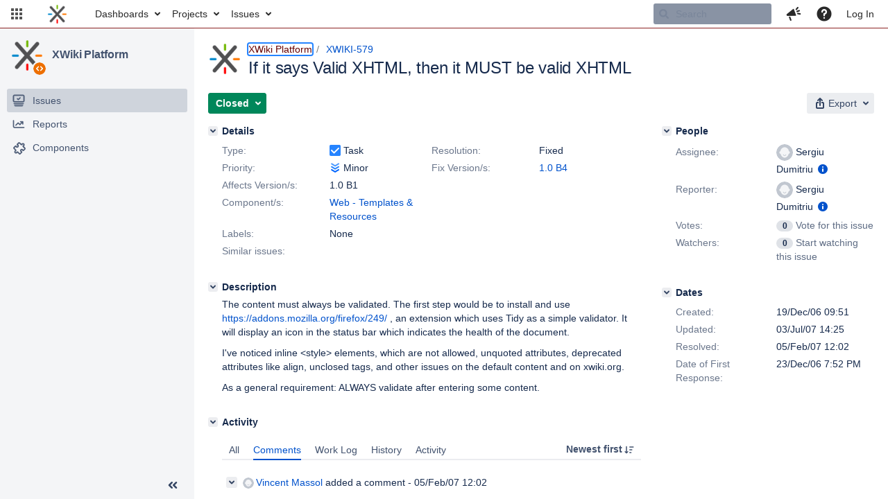

--- FILE ---
content_type: text/html;charset=UTF-8
request_url: https://jira.xwiki.org/browse/XWIKI-579
body_size: 1240
content:


<title>[XWIKI-579] If it says Valid XHTML, then it MUST be valid XHTML</title>


    












    <div class="tabwrap aui-tabs horizontal-tabs aui-tabs-disabled">
        

        <ul id="issue-tabs" class="tabs-menu">
                                
            <li class="menu-item "
                id="all-tabpanel"
                data-id="all-tabpanel"
                data-key="com.atlassian.jira.plugin.system.issuetabpanels:all-tabpanel"
                data-label="All"
                data-href="/browse/XWIKI-579?page=com.atlassian.jira.plugin.system.issuetabpanels:all-tabpanel"
            >
                                    <a id="all-tabpanel" href="/browse/XWIKI-579?page=com.atlassian.jira.plugin.system.issuetabpanels:all-tabpanel" class="ajax-activity-content">All</a>
                            </li>
                                
            <li class="menu-item  active-tab active "
                id="comment-tabpanel"
                data-id="comment-tabpanel"
                data-key="com.atlassian.jira.plugin.system.issuetabpanels:comment-tabpanel"
                data-label="Comments"
                data-href="/browse/XWIKI-579?page=com.atlassian.jira.plugin.system.issuetabpanels:comment-tabpanel"
            >
                                    <a tabindex="0">Comments</a>
                            </li>
                                
            <li class="menu-item "
                id="worklog-tabpanel"
                data-id="worklog-tabpanel"
                data-key="com.atlassian.jira.plugin.system.issuetabpanels:worklog-tabpanel"
                data-label="Work Log"
                data-href="/browse/XWIKI-579?page=com.atlassian.jira.plugin.system.issuetabpanels:worklog-tabpanel"
            >
                                    <a id="worklog-tabpanel" href="/browse/XWIKI-579?page=com.atlassian.jira.plugin.system.issuetabpanels:worklog-tabpanel" class="ajax-activity-content">Work Log</a>
                            </li>
                                
            <li class="menu-item "
                id="changehistory-tabpanel"
                data-id="changehistory-tabpanel"
                data-key="com.atlassian.jira.plugin.system.issuetabpanels:changehistory-tabpanel"
                data-label="History"
                data-href="/browse/XWIKI-579?page=com.atlassian.jira.plugin.system.issuetabpanels:changehistory-tabpanel"
            >
                                    <a id="changehistory-tabpanel" href="/browse/XWIKI-579?page=com.atlassian.jira.plugin.system.issuetabpanels:changehistory-tabpanel" class="ajax-activity-content">History</a>
                            </li>
                                
            <li class="menu-item "
                id="activity-stream-issue-tab"
                data-id="activity-stream-issue-tab"
                data-key="com.atlassian.streams.streams-jira-plugin:activity-stream-issue-tab"
                data-label="Activity"
                data-href="/browse/XWIKI-579?page=com.atlassian.streams.streams-jira-plugin:activity-stream-issue-tab"
            >
                                    <a id="activity-stream-issue-tab" href="/browse/XWIKI-579?page=com.atlassian.streams.streams-jira-plugin:activity-stream-issue-tab" class="ajax-activity-content">Activity</a>
                            </li>
                </ul>

                    <div class="sortwrap">
                                    <button id="sort-button" class="issue-activity-sort-link aui-button aui-button-compact aui-button-subtle ajax-activity-content" data-tab-sort data-ajax="/browse/XWIKI-579?actionOrder=asc" data-order="asc" title="Click to view oldest first">
                        <span class="activity-tab-sort-label">Newest first</span>
                        <span class="aui-icon activity-tab-sort-down"></span>
                    </button>
                            </div>
                        <div class="tabs-pane active-pane"></div>
    </div>
    <div class="issuePanelWrapper">
        <div class="issuePanelProgress"></div>
        <div class="issuePanelContainer" id="issue_actions_container">
                                                


<div id="comment-12894" class="issue-data-block activity-comment twixi-block  expanded">
    <div class="twixi-wrap verbose actionContainer">
        <div class="action-head">
            <button aria-label="Collapse comment" title="Collapse comment" class="twixi icon-default aui-icon aui-icon-small aui-iconfont-expanded"></button>
            <div class="action-details">        
    
    
    
                



    <a class="user-hover user-avatar" rel="vmassol" id="commentauthor_12894_verbose" href="/secure/ViewProfile.jspa?name=vmassol"><span class="aui-avatar aui-avatar-xsmall"><span class="aui-avatar-inner"><img src="https://jira.xwiki.org/secure/useravatar?size=xsmall&amp;avatarId=10222" loading="lazy" alt="vmassol" /></span></span> Vincent Massol</a>
 added a comment  - <a href='/browse/XWIKI-579?focusedId=12894&page=com.atlassian.jira.plugin.system.issuetabpanels:comment-tabpanel#comment-12894' class='commentdate_12894_verbose subText comment-created-date-link'><span class='date user-tz' title='05/Feb/07 12:02'><time class='livestamp' datetime='2007-02-05T12:02:33+0100'>05/Feb/07 12:02</time></span></a>  </div>
        </div>
        <div class="action-body flooded"><p>First pass done.</p> </div>
        <div class="action-links action-comment-actions">
                                </div>
    </div>
    <div class="twixi-wrap concise actionContainer">
        <div class="action-head">
            <button aria-label="Expand comment" title="Expand comment" class="twixi icon-default aui-icon aui-icon-small aui-iconfont-collapsed"></button>
            <div class="action-details flooded">
                        
    
    
    
                



    <a class="user-hover user-avatar" rel="vmassol" id="commentauthor_12894_concise" href="/secure/ViewProfile.jspa?name=vmassol"><span class="aui-avatar aui-avatar-xsmall"><span class="aui-avatar-inner"><img src="https://jira.xwiki.org/secure/useravatar?size=xsmall&amp;avatarId=10222" loading="lazy" alt="vmassol" /></span></span> Vincent Massol</a>
 added a comment  - <a href='/browse/XWIKI-579?focusedId=12894&page=com.atlassian.jira.plugin.system.issuetabpanels:comment-tabpanel#comment-12894' class='commentdate_12894_concise subText comment-created-date-link'><span class='date user-tz' title='05/Feb/07 12:02'><time class='livestamp' datetime='2007-02-05T12:02:33+0100'>05/Feb/07 12:02</time></span></a>                    First pass done.              </div>
        </div>
    </div>
</div>
                                     


<div id="comment-12322" class="issue-data-block activity-comment twixi-block  expanded">
    <div class="twixi-wrap verbose actionContainer">
        <div class="action-head">
            <button aria-label="Collapse comment" title="Collapse comment" class="twixi icon-default aui-icon aui-icon-small aui-iconfont-expanded"></button>
            <div class="action-details">        
    
    
    
                



    <a class="user-hover user-avatar" rel="vmassol" id="commentauthor_12322_verbose" href="/secure/ViewProfile.jspa?name=vmassol"><span class="aui-avatar aui-avatar-xsmall"><span class="aui-avatar-inner"><img src="https://jira.xwiki.org/secure/useravatar?size=xsmall&amp;avatarId=10222" loading="lazy" alt="vmassol" /></span></span> Vincent Massol</a>
 added a comment  - <a href='/browse/XWIKI-579?focusedId=12322&page=com.atlassian.jira.plugin.system.issuetabpanels:comment-tabpanel#comment-12322' class='commentdate_12322_verbose subText comment-created-date-link'><span class='date user-tz' title='02/Jan/07 11:45'><time class='livestamp' datetime='2007-01-02T11:45:17+0100'>02/Jan/07 11:45</time></span></a>  </div>
        </div>
        <div class="action-body flooded"><p>Setting only a single "fix for" (for 1.0 RC1) as an issue shouldn't have more than one or it'll never be closed. Once it's fixed for the 1.0 release it'll be a bug whenever someone introduces a breaking change.</p> </div>
        <div class="action-links action-comment-actions">
                                </div>
    </div>
    <div class="twixi-wrap concise actionContainer">
        <div class="action-head">
            <button aria-label="Expand comment" title="Expand comment" class="twixi icon-default aui-icon aui-icon-small aui-iconfont-collapsed"></button>
            <div class="action-details flooded">
                        
    
    
    
                



    <a class="user-hover user-avatar" rel="vmassol" id="commentauthor_12322_concise" href="/secure/ViewProfile.jspa?name=vmassol"><span class="aui-avatar aui-avatar-xsmall"><span class="aui-avatar-inner"><img src="https://jira.xwiki.org/secure/useravatar?size=xsmall&amp;avatarId=10222" loading="lazy" alt="vmassol" /></span></span> Vincent Massol</a>
 added a comment  - <a href='/browse/XWIKI-579?focusedId=12322&page=com.atlassian.jira.plugin.system.issuetabpanels:comment-tabpanel#comment-12322' class='commentdate_12322_concise subText comment-created-date-link'><span class='date user-tz' title='02/Jan/07 11:45'><time class='livestamp' datetime='2007-01-02T11:45:17+0100'>02/Jan/07 11:45</time></span></a>                    Setting only a single "fix for" (for 1.0 RC1) as an issue shouldn't have more than one or it'll never be closed. Once it's fixed for the 1.0 release it'll be a bug whenever someone introduces a breaking change.              </div>
        </div>
    </div>
</div>
                                     


<div id="comment-12148" class="issue-data-block activity-comment twixi-block  expanded">
    <div class="twixi-wrap verbose actionContainer">
        <div class="action-head">
            <button aria-label="Collapse comment" title="Collapse comment" class="twixi icon-default aui-icon aui-icon-small aui-iconfont-expanded"></button>
            <div class="action-details">        
    
    
    
                



    <a class="user-hover user-avatar" rel="vmassol" id="commentauthor_12148_verbose" href="/secure/ViewProfile.jspa?name=vmassol"><span class="aui-avatar aui-avatar-xsmall"><span class="aui-avatar-inner"><img src="https://jira.xwiki.org/secure/useravatar?size=xsmall&amp;avatarId=10222" loading="lazy" alt="vmassol" /></span></span> Vincent Massol</a>
 added a comment  - <a href='/browse/XWIKI-579?focusedId=12148&page=com.atlassian.jira.plugin.system.issuetabpanels:comment-tabpanel#comment-12148' class='commentdate_12148_verbose subText comment-created-date-link'><span class='date user-tz' title='23/Dec/06 19:52'><time class='livestamp' datetime='2006-12-23T19:52:42+0100'>23/Dec/06 19:52</time></span></a>  </div>
        </div>
        <div class="action-body flooded"><p>The second step should be to validate automatically in the build itself (something like <a href="http://maven-validator.sourceforge.net/" class="external-link" target="_blank" rel="nofollow noopener">http://maven-validator.sourceforge.net/</a> but for Maven2).</p> </div>
        <div class="action-links action-comment-actions">
                                </div>
    </div>
    <div class="twixi-wrap concise actionContainer">
        <div class="action-head">
            <button aria-label="Expand comment" title="Expand comment" class="twixi icon-default aui-icon aui-icon-small aui-iconfont-collapsed"></button>
            <div class="action-details flooded">
                        
    
    
    
                



    <a class="user-hover user-avatar" rel="vmassol" id="commentauthor_12148_concise" href="/secure/ViewProfile.jspa?name=vmassol"><span class="aui-avatar aui-avatar-xsmall"><span class="aui-avatar-inner"><img src="https://jira.xwiki.org/secure/useravatar?size=xsmall&amp;avatarId=10222" loading="lazy" alt="vmassol" /></span></span> Vincent Massol</a>
 added a comment  - <a href='/browse/XWIKI-579?focusedId=12148&page=com.atlassian.jira.plugin.system.issuetabpanels:comment-tabpanel#comment-12148' class='commentdate_12148_concise subText comment-created-date-link'><span class='date user-tz' title='23/Dec/06 19:52'><time class='livestamp' datetime='2006-12-23T19:52:42+0100'>23/Dec/06 19:52</time></span></a>                    The second step should be to validate automatically in the build itself (something like  http://maven-validator.sourceforge.net/  but for Maven2).              </div>
        </div>
    </div>
</div>
                                     </div>
    </div>


--- FILE ---
content_type: image/svg+xml;charset=UTF-8
request_url: https://jira.xwiki.org/secure/viewavatar?size=xsmall&avatarId=13518&avatarType=issuetype
body_size: 175
content:
<svg width="16" height="16" xmlns="http://www.w3.org/2000/svg" viewbox="0 0 16 16"><g fill="none" fill-rule="evenodd"><path d="M0 1.777C0 .796.796 0 1.777 0h12.446C15.204 0 16 .796 16 1.777v12.446c0 .981-.796 1.777-1.777 1.777H1.777A1.778 1.778 0 0 1 0 14.223V1.777z" stroke-linecap="round" stroke-linejoin="round" fill="#2684FF"/><path d="M6.5 10.086l5.793-5.793a1 1 0 0 1 1.414 1.414l-6.5 6.5a1 1 0 0 1-1.414 0l-3.5-3.5a1 1 0 0 1 1.414-1.414L6.5 10.086z" fill="#FFF" fill-rule="nonzero"/></g></svg>

--- FILE ---
content_type: application/javascript
request_url: https://jira.xwiki.org/s/d41d8cd98f00b204e9800998ecf8427e-CDN/-65z3d2/930000/8ws80b/6.2.0/_/download/resources/com.atlassian.jira.plugins.jira-editor-plugin:tinymce/themes/silver/theme.js?batch=false
body_size: 124220
content:
/**
 * Copyright (c) Tiny Technologies, Inc. All rights reserved.
 * Licensed under the LGPL or a commercial license.
 * For LGPL see License.txt in the project root for license information.
 * For commercial licenses see https://www.tiny.cloud/
 *
 * Version: 5.10.3 (2022-02-09)
 */
!function(){"use strict";function t(o){return function(t){return e=typeof(n=t),(null===n?"null":"object"==e&&(Array.prototype.isPrototypeOf(n)||n.constructor&&"Array"===n.constructor.name)?"array":"object"==e&&(String.prototype.isPrototypeOf(n)||n.constructor&&"String"===n.constructor.name)?"string":e)===o;var n,e}}function n(n){return function(t){return typeof t===n}}function e(n){return function(t){return n===t}}function g(t){return null==t}function f(t,n){if(c(t)){for(var e=0,o=t.length;e<o;++e)if(!n(t[e]))return;return 1}}function st(){}function r(e,o){return function(){for(var t=[],n=0;n<arguments.length;n++)t[n]=arguments[n];return e(o.apply(null,t))}}function rt(t){return function(){return t}}function h(t){return t}function v(t,n){return t===n}var y=t("string"),x=t("object"),c=t("array"),b=e(null),w=n("boolean"),E=e(void 0),k=function(t){return!g(t)},S=n("function"),u=n("number");function C(o){for(var r=[],t=1;t<arguments.length;t++)r[t-1]=arguments[t];return function(){for(var t=[],n=0;n<arguments.length;n++)t[n]=arguments[n];var e=r.concat(t);return o.apply(null,e)}}function O(n){return function(t){return!n(t)}}function _(t){return function(){throw new Error(t)}}var T=rt(!1),D=rt(!0),o=tinymce.util.Tools.resolve("tinymce.ThemeManager"),lt=function(){return(lt=Object.assign||function(t){for(var n,e=1,o=arguments.length;e<o;e++)for(var r in n=arguments[e])Object.prototype.hasOwnProperty.call(n,r)&&(t[r]=n[r]);return t}).apply(this,arguments)};function B(t,n){var e={};for(r in t)Object.prototype.hasOwnProperty.call(t,r)&&n.indexOf(r)<0&&(e[r]=t[r]);if(null!=t&&"function"==typeof Object.getOwnPropertySymbols)for(var o=0,r=Object.getOwnPropertySymbols(t);o<r.length;o++)n.indexOf(r[o])<0&&Object.prototype.propertyIsEnumerable.call(t,r[o])&&(e[r[o]]=t[r[o]]);return e}function H(t,n,e){if(e||2===arguments.length)for(var o,r=0,i=n.length;r<i;r++)!o&&r in n||((o=o||Array.prototype.slice.call(n,0,r))[r]=n[r]);return t.concat(o||Array.prototype.slice.call(n))}function i(){return a}var a={fold:function(t,n){return t()},isSome:T,isNone:D,getOr:h,getOrThunk:s,getOrDie:function(t){throw new Error(t||"error: getOrDie called on none.")},getOrNull:rt(null),getOrUndefined:rt(void 0),or:h,orThunk:s,map:i,each:st,bind:i,exists:T,forall:D,filter:function(){return a},toArray:function(){return[]},toString:rt("none()")};function s(t){return t()}function l(t,n){return yt.call(t,n)}function d(t,n){for(var e=0,o=t.length;e<o;e++)if(n(t[e],e))return!0;return!1}function m(t,n){for(var e=[],o=0;o<t;o++)e.push(n(o));return e}function p(t,n){for(var e=[],o=0;o<t.length;o+=n){var r=bt.call(t,o,o+n);e.push(r)}return e}function M(t,n){for(var e=t.length,o=new Array(e),r=0;r<e;r++){var i=t[r];o[r]=n(i,r)}return o}function A(t,n){for(var e=[],o=[],r=0,i=t.length;r<i;r++){var u=t[r];(n(u,r)?e:o).push(u)}return{pass:e,fail:o}}function F(t,n){for(var e=[],o=0,r=t.length;o<r;o++){var i=t[o];n(i,o)&&e.push(i)}return e}function I(t,o,r){return function(t){for(var n,e=t.length-1;0<=e;e--)n=t[e],r=o(r,n,e)}(t),r}function R(t,e,o){return St(t,function(t,n){o=e(o,t,n)}),o}function V(t,n){return function(t,n,e){for(var o=0,r=t.length;o<r;o++){var i=t[o];if(n(i,o))return vt.some(i);if(e(i,o))break}return vt.none()}(t,n,T)}function P(t,n){for(var e=0,o=t.length;e<o;e++)if(n(t[e],e))return vt.some(e);return vt.none()}function ft(t){for(var n=[],e=0,o=t.length;e<o;++e){if(!c(t[e]))throw new Error("Arr.flatten item "+e+" was not an array, input: "+t);xt.apply(n,t[e])}return n}function z(t,n){return ft(M(t,n))}function N(t,n){for(var e=0,o=t.length;e<o;++e)if(!0!==n(t[e],e))return!1;return!0}function L(t){var n=bt.call(t,0);return n.reverse(),n}function W(t,n){return F(t,function(t){return!wt(n,t)})}function U(t,n){for(var e={},o=0,r=t.length;o<r;o++){var i=t[o];e[String(i)]=n(i,o)}return e}function j(t){return[t]}function G(t,n){var e=bt.call(t,0);return e.sort(n),e}function X(t,n){return 0<=n&&n<t.length?vt.some(t[n]):vt.none()}function Y(t){return X(t,0)}function q(t){return X(t,t.length-1)}function K(t,n){for(var e=0;e<t.length;e++){var o=n(t[e],e);if(o.isSome())return o}return vt.none()}function J(t,n){for(var e=Ct(t),o=0,r=e.length;o<r;o++){var i=e[o];n(t[i],i)}}function dt(t,e){return _t(t,function(t,n){return{k:n,v:e(t,n)}})}function $(t,e){var o=[];return J(t,function(t,n){o.push(e(t,n))}),o}function Q(t,n){for(var e=Ct(t),o=0,r=e.length;o<r;o++){var i=e[o],u=t[i];if(n(u,i,t))return vt.some(u)}return vt.none()}function Z(t){return $(t,h)}function tt(t,n){return Tt(t,n)?vt.from(t[n]):vt.none()}function nt(t,n){return Tt(t,n)&&void 0!==t[n]&&null!==t[n]}function mt(t,n,e){return void 0===e&&(e=v),t.exists(function(t){return e(t,n)})}function et(t){for(var n=[],e=function(t){n.push(t)},o=0;o<t.length;o++)t[o].each(e);return n}function ot(t,n){return t?vt.some(n):vt.none()}function it(t,n,e){return""===n||t.length>=n.length&&t.substr(e,e+n.length)===n}function ut(t,n){return-1!==t.indexOf(n)}function at(t){return 0<t.length}function ct(t){return void 0!==t.style&&S(t.style.getPropertyValue)}function gt(t){if(null==t)throw new Error("Node cannot be null or undefined");return{dom:t}}var pt,ht=function(e){function t(){return r}function n(t){return t(e)}var o=rt(e),r={fold:function(t,n){return n(e)},isSome:D,isNone:T,getOr:o,getOrThunk:o,getOrDie:o,getOrNull:o,getOrUndefined:o,or:t,orThunk:t,map:function(t){return ht(t(e))},each:function(t){t(e)},bind:n,exists:n,forall:n,filter:function(t){return t(e)?r:a},toArray:function(){return[e]},toString:function(){return"some("+e+")"}};return r},vt={some:ht,none:i,from:function(t){return null==t?a:ht(t)}},bt=Array.prototype.slice,yt=Array.prototype.indexOf,xt=Array.prototype.push,wt=function(t,n){return-1<l(t,n)},St=function(t,n){for(var e=0,o=t.length;e<o;e++)n(t[e],e)},kt=S(Array.from)?Array.from:function(t){return bt.call(t)},Ct=Object.keys,Ot=Object.hasOwnProperty,_t=function(t,o){var r={};return J(t,function(t,n){var e=o(t,n);r[e.k]=e.v}),r},Tt=function(t,n){return Ot.call(t,n)},Et=function(t,n,e){return t.isSome()&&n.isSome()?vt.some(e(t.getOrDie(),n.getOrDie())):vt.none()},Dt=function(t,n){return it(t,n,0)},Bt=function(t,n){return it(t,n,t.length-n.length)},Mt=(pt=/^\s+|\s+$/g,function(t){return t.replace(pt,"")}),At={fromHtml:function(t,n){var e=(n||document).createElement("div");if(e.innerHTML=t,!e.hasChildNodes()||1<e.childNodes.length)throw console.error("HTML does not have a single root node",t),new Error("HTML must have a single root node");return gt(e.childNodes[0])},fromTag:function(t,n){var e=(n||document).createElement(t);return gt(e)},fromText:function(t,n){var e=(n||document).createTextNode(t);return gt(e)},fromDom:gt,fromPoint:function(t,n,e){return vt.from(t.dom.elementFromPoint(n,e)).map(gt)}};function Ft(t){return t.dom.nodeName.toLowerCase()}function It(n){return function(t){return t.dom.nodeType===n}}function Rt(e){var o,r=!1;return function(){for(var t=[],n=0;n<arguments.length;n++)t[n]=arguments[n];return r||(r=!0,o=e.apply(null,t)),o}}function Vt(t,n){var e=String(n).toLowerCase();return V(t,function(t){return t.search(e)})}function Pt(n){return function(t){return ut(t,n)}}function Ht(t){return window.matchMedia(t).matches}function zt(t,n){var e=t.dom;if(1!==e.nodeType)return!1;var o=e;if(void 0!==o.matches)return o.matches(n);if(void 0!==o.msMatchesSelector)return o.msMatchesSelector(n);if(void 0!==o.webkitMatchesSelector)return o.webkitMatchesSelector(n);if(void 0!==o.mozMatchesSelector)return o.mozMatchesSelector(n);throw new Error("Browser lacks native selectors")}function Nt(t){return 1!==t.nodeType&&9!==t.nodeType&&11!==t.nodeType||0===t.childElementCount}function Lt(t,n){return t.dom===n.dom}function Wt(t,n){return le().browser.isIE()?(e=t.dom,o=n.dom,r=Node.DOCUMENT_POSITION_CONTAINED_BY,0!=(e.compareDocumentPosition(o)&r)):(i=t.dom)!==(u=n.dom)&&i.contains(u);var e,o,r,i,u}function Ut(t){return At.fromDom(t.dom.ownerDocument)}function jt(t){return qn(t)?t:Ut(t)}function Gt(t){return At.fromDom(jt(t).dom.documentElement)}function Xt(t){return At.fromDom(jt(t).dom.defaultView)}function Yt(t){return vt.from(t.dom.parentNode).map(At.fromDom)}function qt(t){return vt.from(t.dom.offsetParent).map(At.fromDom)}function Kt(t){return M(t.dom.childNodes,At.fromDom)}function Jt(t,n){var e=t.dom.childNodes;return vt.from(e[n]).map(At.fromDom)}function $t(t,n){return{element:t,offset:n}}function Qt(t,n){var e=Kt(t);return 0<e.length&&n<e.length?$t(e[n],0):$t(t,n)}function Zt(t){return Kn(t)&&k(t.dom.host)}function tn(t){return Zt(t)?t:At.fromDom(jt(t).dom.body)}function nn(t){return At.fromDom(t.dom.host)}function en(t,n,e){if(!(y(e)||w(e)||u(e)))throw console.error("Invalid call to Attribute.set. Key ",n,":: Value ",e,":: Element ",t),new Error("Attribute value was not simple");t.setAttribute(n,e+"")}function on(t,n,e){en(t.dom,n,e)}function rn(t,n){var e=t.dom;J(n,function(t,n){en(e,n,t)})}function un(t,n){var e=t.dom.getAttribute(n);return null===e?void 0:e}function an(t,n){return vt.from(un(t,n))}function cn(t,n){var e=t.dom;return!(!e||!e.hasAttribute)&&e.hasAttribute(n)}function sn(t,n){t.dom.removeAttribute(n)}function ln(t,n,e){if(!y(e))throw console.error("Invalid call to CSS.set. Property ",n,":: Value ",e,":: Element ",t),new Error("CSS value must be a string: "+e);ct(t)&&t.style.setProperty(n,e)}function fn(t,n){ct(t)&&t.style.removeProperty(n)}function dn(t,n,e){ln(t.dom,n,e)}function mn(t,n){var e=t.dom;J(n,function(t,n){ln(e,n,t)})}function gn(t,n){var e=t.dom;J(n,function(t,n){t.fold(function(){fn(e,n)},function(t){ln(e,n,t)})})}function pn(t,n){var e=t.dom,o=window.getComputedStyle(e).getPropertyValue(n);return""!==o||ve(t)?o:xe(e,n)}function hn(t,n){var e=t.dom,o=xe(e,n);return vt.from(o).filter(function(t){return 0<t.length})}function vn(t,n,e){var o=At.fromTag(t);return dn(o,n,e),hn(o,n).isSome()}function bn(t,n){fn(t.dom,n),mt(an(t,"style").map(Mt),"")&&sn(t,"style")}function yn(t){return t.dom.offsetWidth}function xn(o,r){function t(t){var n=r(t);if(n<=0||null===n){var e=pn(t,o);return parseFloat(e)||0}return n}function i(r,t){return R(t,function(t,n){var e=pn(r,n),o=void 0===e?0:parseInt(e,10);return isNaN(o)?t:t+o},0)}return{set:function(t,n){if(!u(n)&&!n.match(/^[0-9]+$/))throw new Error(o+".set accepts only positive integer values. Value was "+n);var e=t.dom;ct(e)&&(e.style[o]=n+"px")},get:t,getOuter:t,aggregate:i,max:function(t,n,e){var o=i(t,e);return o<n?n-o:0}}}function wn(t){return we.get(t)}function Sn(t){return we.getOuter(t)}function kn(t,n){return void 0!==t?t:void 0!==n?n:0}function Cn(t){var n=t.dom.ownerDocument,e=n.body,o=n.defaultView,r=n.documentElement;if(e===t.dom)return ke(e.offsetLeft,e.offsetTop);var i=kn(null==o?void 0:o.pageYOffset,r.scrollTop),u=kn(null==o?void 0:o.pageXOffset,r.scrollLeft),a=kn(r.clientTop,e.clientTop),c=kn(r.clientLeft,e.clientLeft);return Ce(t).translate(u-c,i-a)}function On(t){return Oe.get(t)}function _n(t){return Oe.getOuter(t)}function Tn(t){function n(){return t.stopPropagation()}function e(){return t.preventDefault()}var o=r(e,n);return{target:At.fromDom(function(t){if(me()&&k(t.target)){var n=At.fromDom(t.target);if(Xn(n)&&he(n)&&t.composed&&t.composedPath){var e=t.composedPath();if(e)return Y(e)}}return vt.from(t.target)}(t).getOr(t.target)),x:t.clientX,y:t.clientY,stop:n,prevent:e,kill:o,raw:t}}function En(t,n,e,o,r){var i,u,a=(i=e,u=o,function(t){i(t)&&u(Tn(t))});return t.dom.addEventListener(n,a,r),{unbind:C(_e,t,n,a,r)}}function Dn(n,e){Yt(n).each(function(t){t.dom.insertBefore(e.dom,n.dom)})}function Bn(t,n){vt.from(t.dom.nextSibling).map(At.fromDom).fold(function(){Yt(t).each(function(t){Te(t,n)})},function(t){Dn(t,n)})}function Mn(n,e){Jt(n,0).fold(function(){Te(n,e)},function(t){n.dom.insertBefore(e.dom,t.dom)})}function An(n,t){St(t,function(t){Te(n,t)})}function Fn(t){t.dom.textContent="",St(Kt(t),function(t){Ee(t)})}function In(t){var n,e=Kt(t);0<e.length&&(n=t,St(e,function(t){Dn(n,t)})),Ee(t)}function Rn(t){var n=void 0!==t?t.dom:document,e=n.body.scrollLeft||n.documentElement.scrollLeft,o=n.body.scrollTop||n.documentElement.scrollTop;return ke(e,o)}function Vn(t,n,e){var o=(void 0!==e?e.dom:document).defaultView;o&&o.scrollTo(t,n)}function Pn(t,n,e,o){return{x:t,y:n,width:e,height:o,right:t+e,bottom:n+o}}function Hn(t){var o=void 0===t?window:t,n=o.document,r=Rn(At.fromDom(n)),e=void 0===o?window:o;return(le().browser.isFirefox()?vt.none():vt.from(e.visualViewport)).fold(function(){var t=o.document.documentElement,n=t.clientWidth,e=t.clientHeight;return Pn(r.left,r.top,n,e)},function(t){return Pn(Math.max(t.pageLeft,r.left),Math.max(t.pageTop,r.top),t.width,t.height)})}function zn(o){var t,r=Rn(At.fromDom(document)),n=(t=Be).owner(o),e=De(t,n);return vt.some(e).fold(C(Cn,o),function(t){var n=Ce(o),e=I(t,function(t,n){var e=Ce(n);return{left:t.left+e.left,top:t.top+e.top}},{left:0,top:0});return ke(e.left+n.left+r.left,e.top+n.top+r.top)})}function Nn(t){var n=zn(t),e=_n(t),o=Sn(t);return Me(n.left,n.top,e,o)}"undefined"!=typeof window||Function("return this;")();function Ln(){return Jn(0,0)}function Wn(t){function n(t){return function(){return e===t}}var e=t.current,o=t.version;return{current:e,version:o,isEdge:n("Edge"),isChrome:n("Chrome"),isIE:n("IE"),isOpera:n("Opera"),isFirefox:n(te),isSafari:n("Safari")}}function Un(t){function n(t){return function(){return e===t}}var e=t.current,o=t.version;return{current:e,version:o,isWindows:n(oe),isiOS:n("iOS"),isAndroid:n(re),isOSX:n("OSX"),isLinux:n("Linux"),isSolaris:n(ie),isFreeBSD:n(ue),isChromeOS:n(ae)}}var jn,Gn,Xn=It(1),Yn=It(3),qn=It(9),Kn=It(11),Jn=function(t,n){return{major:t,minor:n}},$n={nu:Jn,detect:function(t,n){var e,o,r=String(n).toLowerCase();return 0===t.length?Ln():(o=function(t,n){for(var e=0;e<t.length;e++){var o=t[e];if(o.test(n))return o}}(t,e=r))?Jn(i(1),i(2)):{major:0,minor:0};function i(t){return Number(e.replace(o,"$"+t))}},unknown:Ln},Qn=/.*?version\/\ ?([0-9]+)\.([0-9]+).*/,Zn={browsers:rt([{name:"Edge",versionRegexes:[/.*?edge\/ ?([0-9]+)\.([0-9]+)$/],search:function(t){return ut(t,"edge/")&&ut(t,"chrome")&&ut(t,"safari")&&ut(t,"applewebkit")}},{name:"Chrome",brand:"Chromium",versionRegexes:[/.*?chrome\/([0-9]+)\.([0-9]+).*/,Qn],search:function(t){return ut(t,"chrome")&&!ut(t,"chromeframe")}},{name:"IE",versionRegexes:[/.*?msie\ ?([0-9]+)\.([0-9]+).*/,/.*?rv:([0-9]+)\.([0-9]+).*/],search:function(t){return ut(t,"msie")||ut(t,"trident")}},{name:"Opera",versionRegexes:[Qn,/.*?opera\/([0-9]+)\.([0-9]+).*/],search:Pt("opera")},{name:"Firefox",versionRegexes:[/.*?firefox\/\ ?([0-9]+)\.([0-9]+).*/],search:Pt("firefox")},{name:"Safari",versionRegexes:[Qn,/.*?cpu os ([0-9]+)_([0-9]+).*/],search:function(t){return(ut(t,"safari")||ut(t,"mobile/"))&&ut(t,"applewebkit")}}]),oses:rt([{name:"Windows",search:Pt("win"),versionRegexes:[/.*?windows\ nt\ ?([0-9]+)\.([0-9]+).*/]},{name:"iOS",search:function(t){return ut(t,"iphone")||ut(t,"ipad")},versionRegexes:[/.*?version\/\ ?([0-9]+)\.([0-9]+).*/,/.*cpu os ([0-9]+)_([0-9]+).*/,/.*cpu iphone os ([0-9]+)_([0-9]+).*/]},{name:"Android",search:Pt("android"),versionRegexes:[/.*?android\ ?([0-9]+)\.([0-9]+).*/]},{name:"OSX",search:Pt("mac os x"),versionRegexes:[/.*?mac\ os\ x\ ?([0-9]+)_([0-9]+).*/]},{name:"Linux",search:Pt("linux"),versionRegexes:[]},{name:"Solaris",search:Pt("sunos"),versionRegexes:[]},{name:"FreeBSD",search:Pt("freebsd"),versionRegexes:[]},{name:"ChromeOS",search:Pt("cros"),versionRegexes:[/.*?chrome\/([0-9]+)\.([0-9]+).*/]}])},te="Firefox",ne=function(){return Wn({current:void 0,version:$n.unknown()})},ee=Wn,oe=(rt("Edge"),rt("Chrome"),rt("IE"),rt("Opera"),rt(te),rt("Safari"),"Windows"),re="Android",ie="Solaris",ue="FreeBSD",ae="ChromeOS",ce=function(){return Un({current:void 0,version:$n.unknown()})},se=Un,le=(rt(oe),rt("iOS"),rt(re),rt("Linux"),rt("OSX"),rt(ie),rt(ue),rt(ae),Rt(function(){return t=navigator.userAgent,n=vt.from(navigator.userAgentData),e=Ht,p=Zn.browsers(),h=Zn.oses(),v=n.bind(function(t){return o=p,K(t.brands,function(n){var e=n.brand.toLowerCase();return V(o,function(t){var n;return e===(null===(n=t.brand)||void 0===n?void 0:n.toLowerCase())}).map(function(t){return{current:t.name,version:$n.nu(parseInt(n.version,10),0)}})});var o}).orThunk(function(){return Vt(p,e=t).map(function(t){var n=$n.detect(t.versionRegexes,e);return{current:t.name,version:n}});var e}).fold(ne,ee),b=Vt(h,o=t).map(function(t){var n=$n.detect(t.versionRegexes,o);return{current:t.name,version:n}}).fold(ce,se),{browser:v,os:b,deviceType:(i=v,u=t,a=e,c=(r=b).isiOS()&&!0===/ipad/i.test(u),s=r.isiOS()&&!c,f=(l=r.isiOS()||r.isAndroid())||a("(pointer:coarse)"),d=c||!s&&l&&a("(min-device-width:768px)"),m=s||l&&!d,g=i.isSafari()&&r.isiOS()&&!1===/safari/i.test(u),{isiPad:rt(c),isiPhone:rt(s),isTablet:rt(d),isPhone:rt(m),isTouch:rt(f),isAndroid:r.isAndroid,isiOS:r.isiOS,isWebView:rt(g),isDesktop:rt(!m&&!d&&!g)})};var t,n,e,o,r,i,u,a,c,s,l,f,d,m,g,p,h,v,b})),fe=Yt,de=S(Element.prototype.attachShadow)&&S(Node.prototype.getRootNode),me=rt(de),ge=de?function(t){return At.fromDom(t.dom.getRootNode())}:jt,pe=function(t){var n=ge(t);return Zt(n)?vt.some(n):vt.none()},he=function(t){return k(t.dom.shadowRoot)},ve=function(t){var n=Yn(t)?t.dom.parentNode:t.dom;if(null==n||null===n.ownerDocument)return!1;var e,o,r=n.ownerDocument;return pe(At.fromDom(n)).fold(function(){return r.body.contains(n)},(e=ve,o=nn,function(t){return e(o(t))}))},be=function(){return ye(At.fromDom(document))},ye=function(t){var n=t.dom.body;if(null==n)throw new Error("Body is not available yet");return At.fromDom(n)},xe=function(t,n){return ct(t)?t.style.getPropertyValue(n):""},we=xn("height",function(t){var n=t.dom;return ve(t)?n.getBoundingClientRect().height:n.offsetHeight}),Se=function(e,o){return{left:e,top:o,translate:function(t,n){return Se(e+t,o+n)}}},ke=Se,Ce=function(t){var n,e=t.dom,o=e.ownerDocument.body;return o===e?ke(o.offsetLeft,o.offsetTop):ve(t)?(n=e.getBoundingClientRect(),ke(n.left,n.top)):ke(0,0)},Oe=xn("width",function(t){return t.dom.offsetWidth}),_e=function(t,n,e,o){t.dom.removeEventListener(n,e,o)},Te=function(t,n){t.dom.appendChild(n.dom)},Ee=function(t){var n=t.dom;null!==n.parentNode&&n.parentNode.removeChild(n)},De=function(o,t){return o.view(t).fold(rt([]),function(t){var n=o.owner(t),e=De(o,n);return[t].concat(e)})},Be=Object.freeze({__proto__:null,view:function(t){var n;return(t.dom===document?vt.none():vt.from(null===(n=t.dom.defaultView)||void 0===n?void 0:n.frameElement)).map(At.fromDom)},owner:Ut}),Me=function(t,n,e,o){return{x:t,y:n,width:e,height:o,right:t+e,bottom:n+o}},Ae=function(t){var n=Cn(t),e=_n(t),o=Sn(t);return Me(n.left,n.top,e,o)},Fe=function(){return Hn(window)},Ie=function(e){return{isValue:D,isError:T,getOr:rt(e),getOrThunk:rt(e),getOrDie:rt(e),or:function(t){return Ie(e)},orThunk:function(t){return Ie(e)},fold:function(t,n){return n(e)},map:function(t){return Ie(t(e))},mapError:function(t){return Ie(e)},each:function(t){t(e)},bind:function(t){return t(e)},exists:function(t){return t(e)},forall:function(t){return t(e)},toOptional:function(){return vt.some(e)}}},Re=function(e){return{isValue:T,isError:D,getOr:h,getOrThunk:function(t){return t()},getOrDie:function(){return _(String(e))()},or:h,orThunk:function(t){return t()},fold:function(t,n){return t(e)},map:function(t){return Re(e)},mapError:function(t){return Re(t(e))},each:st,bind:function(t){return Re(e)},exists:T,forall:D,toOptional:vt.none}},Ve={value:Ie,error:Re,fromOption:function(t,n){return t.fold(function(){return Re(n)},Ie)}};function Pe(t,n,e){return t.stype===jn.Error?n(t.serror):e(t.svalue)}function He(t){return{stype:jn.Value,svalue:t}}function ze(t){return{stype:jn.Error,serror:t}}function Ne(t,n,e,o){return{tag:"field",key:t,newKey:n,presence:e,prop:o}}function Le(t,n,e){switch(t.tag){case"field":return n(t.key,t.newKey,t.presence,t.prop);case"custom":return e(t.newKey,t.instantiator)}}function We(u){return function(){for(var t=[],n=0;n<arguments.length;n++)t[n]=arguments[n];if(0===t.length)throw new Error("Can't merge zero objects");for(var e={},o=0;o<t.length;o++){var r,i=t[o];for(r in i)Tt(i,r)&&(e[r]=u(e[r],i[r]))}return e}}function Ue(){return{tag:"required",process:{}}}function je(t){return{tag:"defaultedThunk",process:t}}function Ge(t){return je(rt(t))}function Xe(){return{tag:"option",process:{}}}function Ye(t){return{tag:"mergeWithThunk",process:t}}function qe(t){return x(t)&&100<Ct(t).length?" removed due to size":JSON.stringify(t,null,2)}function Ke(t,n){return Lo([{path:t,getErrorInfo:n}])}function Je(e){return{extract:function(n,t){return Uo(e(t),function(t){return Ke(n,rt(t))})},toString:rt("val")}}function $e(t,n,e,o){return o(tt(t,n).getOrThunk(function(){return e(t)}))}function Qe(n,e,o,r,i){function u(t){return i.extract(e.concat([r]),t)}function t(t){return t.fold(function(){return No(vt.none())},function(t){var n=i.extract(e.concat([r]),t);return jo(n,vt.some)})}var a,c,s,l,f,d;switch(n.tag){case"required":return s=e,d=u,tt(l=o,f=r).fold(function(){return t=f,n=l,Ke(s,function(){return'Could not find valid *required* value for "'+t+'" in '+qe(n)});var t,n},d);case"defaultedThunk":return $e(o,r,n.process,u);case"option":return t(tt(o,r));case"defaultedOptionThunk":return c=n.process,t(tt(a=o,r).map(function(t){return!0===t?c(a):t}));case"mergeWithThunk":return $e(o,r,rt({}),function(t){return u(Yo(n.process(o),t))})}}function Ze(e){return{extract:function(t,n){return e().extract(t,n)},toString:function(){return e().toString()}}}function to(t){var s=$o(t),l=I(t,function(e,t){return Le(t,function(t){var n;return Yo(e,((n={})[t]=!0,n))},rt(e))},{});return{extract:function(t,n){var e,o,r,i,u,a,c=F(w(n)?[]:Ct((r=k,i=o={},u=function(t,n){i[n]=t},a=st,J(n,function(t,n){(r(t,n)?u:a)(t,n)}),o)),function(t){return!nt(l,t)});return 0===c.length?s.extract(t,n):(e=c,Ke(t,function(){return"There are unsupported fields: ["+e.join(", ")+"] specified"}))},toString:s.toString}}function no(o){return{extract:function(e,t){var n=M(t,function(t,n){return o.extract(e.concat(["["+n+"]"]),t)});return Ko(n)},toString:function(){return"array("+o.toString()+")"}}}function eo(u){return{extract:function(t,n){for(var e=[],o=0,r=u;o<r.length;o++){var i=r[o].extract(t,n);if(i.stype===jn.Value)return i;e.push(i)}return Ko(e)},toString:function(){return"oneOf("+M(u,function(t){return t.toString()}).join(", ")+")"}}}function oo(e,o){return Je(function(t){var n=typeof t;return e(t)?No(t):Lo("Expected type: "+o+" but got: "+n)})}function ro(n,a){return{extract:function(i,u){return tt(u,n).fold(function(){return t=n,Ke(i,function(){return'Choice schema did not contain choice key: "'+t+'"'});var t},function(t){return e=i,n=u,tt(o=a,r=t).fold(function(){return t=o,n=r,Ke(e,function(){return'The chosen schema: "'+n+'" did not exist in branches: '+qe(t)});var t,n},function(t){return t.extract(e.concat(["branch: "+r]),n)});var e,n,o,r})},toString:function(){return"chooseOn("+n+"). Possible values: "+Ct(a)}}}function io(n){return Je(function(t){return n(t).fold(Lo,No)})}function uo(n,t){return r=function(t){return n(t).fold(ze,He)},i=t,{extract:function(e,o){var t=Ct(o),n=no(Je(r)).extract(e,t);return Wo(n,function(t){var n=M(t,function(t){return Ne(t,t,Ue(),i)});return $o(n).extract(e,o)})},toString:function(){return"setOf("+i.toString()+")"}};var r,i}function ao(t,n,e){return zo((r=n.extract([t],o=e),Go(r,function(t){return{input:o,errors:t}})));var o,r}function co(t){return t.fold(function(t){throw new Error(ur(t))},h)}function so(t,n,e){return co(ao(t,n,e))}function lo(t,n){return ro(t,dt(n,$o))}function fo(n){return io(function(t){return wt(n,t)?Ve.value(t):Ve.error('Unsupported value: "'+t+'", choose one of "'+n.join(", ")+'".')})}function mo(t){return ar(t,t,Ue(),Zo())}function go(t,n){return ar(t,t,Ue(),n)}function po(t){return go(t,nr)}function ho(t,n){return ar(t,t,Ue(),fo(n))}function vo(t){return go(t,or)}function bo(t,n){return ar(t,t,Ue(),$o(n))}function yo(t,n){return ar(t,t,Ue(),Qo(n))}function xo(t,n){return ar(t,t,Ue(),no(n))}function wo(t){return ar(t,t,Xe(),Zo())}function So(t,n){return ar(t,t,Xe(),n)}function ko(t){return So(t,tr)}function Co(t){return So(t,nr)}function Oo(t){return So(t,or)}function _o(t,n){return So(t,no(n))}function To(t,n){return So(t,$o(n))}function Eo(t,n){return ar(t,t,Ge(n),Zo())}function Do(t,n,e){return ar(t,t,Ge(n),e)}function Bo(t,n){return Do(t,n,tr)}function Mo(t,n){return Do(t,n,nr)}function Ao(t,n,e){return Do(t,n,fo(e))}function Fo(t,n){return Do(t,n,er)}function Io(t,n){return Do(t,n,or)}function Ro(t,n,e){return Do(t,n,no(e))}function Vo(t,n,e){return Do(t,n,$o(e))}function Po(t){var n=t;return{get:function(){return n},set:function(t){n=t}}}(Gn=jn={})[Gn.Error=0]="Error",Gn[Gn.Value=1]="Value";function Ho(u){if(!c(u))throw new Error("cases must be an array");if(0===u.length)throw new Error("there must be at least one case");var a=[],e={};return St(u,function(t,o){var n=Ct(t);if(1!==n.length)throw new Error("one and only one name per case");var r=n[0],i=t[r];if(void 0!==e[r])throw new Error("duplicate key detected:"+r);if("cata"===r)throw new Error("cannot have a case named cata (sorry)");if(!c(i))throw new Error("case arguments must be an array");a.push(r),e[r]=function(){for(var e=[],t=0;t<arguments.length;t++)e[t]=arguments[t];var n=e.length;if(n!==i.length)throw new Error("Wrong number of arguments to case "+r+". Expected "+i.length+" ("+i+"), got "+n);return{fold:function(){for(var t=[],n=0;n<arguments.length;n++)t[n]=arguments[n];if(t.length!==u.length)throw new Error("Wrong number of arguments to fold. Expected "+u.length+", got "+t.length);return t[o].apply(null,e)},match:function(t){var n=Ct(t);if(a.length!==n.length)throw new Error("Wrong number of arguments to match. Expected: "+a.join(",")+"\nActual: "+n.join(","));if(!N(a,function(t){return wt(n,t)}))throw new Error("Not all branches were specified when using match. Specified: "+n.join(", ")+"\nRequired: "+a.join(", "));return t[r].apply(null,e)},log:function(t){console.log(t,{constructors:a,constructor:r,params:e})}}}}),e}var zo=function(t){return Pe(t,Ve.error,Ve.value)},No=He,Lo=ze,Wo=function(t,n){return t.stype===jn.Value?n(t.svalue):t},Uo=function(t,n){return t.stype===jn.Error?n(t.serror):t},jo=function(t,n){return t.stype===jn.Value?{stype:jn.Value,svalue:n(t.svalue)}:t},Go=function(t,n){return t.stype===jn.Error?{stype:jn.Error,serror:n(t.serror)}:t},Xo=Pe,Yo=We(function(t,n){return x(t)&&x(n)?Yo(t,n):n}),qo=We(function(t,n){return n}),Ko=function(t){var n,e,o=(n=[],e=[],St(t,function(t){Pe(t,function(t){return e.push(t)},function(t){return n.push(t)})}),{values:n,errors:e});return 0<o.errors.length?r(Lo,ft)(o.errors):No(o.values)},Jo=Je(No),$o=function(e){return{extract:function(i,u){for(var a={},c=[],t=0,n=e;t<n.length;t++)Le(n[t],function(t,n,e,o){var r=Qe(e,i,u,t,o);Xo(r,function(t){c.push.apply(c,t)},function(t){a[n]=t})},function(t,n){a[t]=n(u)});return 0<c.length?Lo(c):No(a)},toString:function(){return"obj{\n"+M(e,function(t){return Le(t,function(t,n,e,o){return t+" -> "+o.toString()},function(t,n){return"state("+t+")"})}).join("\n")+"}"}}},Qo=r(no,$o),Zo=rt(Jo),tr=oo(u,"number"),nr=oo(y,"string"),er=oo(w,"boolean"),or=oo(S,"function"),rr=function(n){if(Object(n)!==n)return!0;switch({}.toString.call(n).slice(8,-1)){case"Boolean":case"Number":case"String":case"Date":case"RegExp":case"Blob":case"FileList":case"ImageData":case"ImageBitmap":case"ArrayBuffer":return!0;case"Array":case"Object":return Object.keys(n).every(function(t){return rr(n[t])});default:return!1}},ir=Je(function(t){return rr(t)?No(t):Lo("Expected value to be acceptable for sending via postMessage")}),ur=function(t){return"Errors: \n"+M(10<(n=t.errors).length?n.slice(0,10).concat([{path:[],getErrorInfo:rt("... (only showing first ten failures)")}]):n,function(t){return"Failed path: ("+t.path.join(" > ")+")\n"+t.getErrorInfo()}).join("\n")+"\n\nInput object: "+qe(t.input);var n},ar=Ne,cr=function(t,n){return{tag:"custom",newKey:t,instantiator:n}};function sr(t,n){return(e={})[t]=n,e;var e}function lr(t){return n={},St(t,function(t){n[t.key]=t.value}),n;var n}function fr(t){return S(t)?t:T}function dr(t,n,e){for(var o=t.dom,r=fr(e);o.parentNode;){var o=o.parentNode,i=At.fromDom(o),u=n(i);if(u.isSome())return u;if(r(i))break}return vt.none()}function mr(t,n,e){var o=n(t),r=fr(e);return o.orThunk(function(){return r(t)?vt.none():dr(t,n,r)})}function gr(t,n){return Lt(t.element,n.event.target)}function pr(t){if(!nt(t,"can")&&!nt(t,"abort")&&!nt(t,"run"))throw new Error("EventHandler defined by: "+JSON.stringify(t,null,2)+" does not have can, abort, or run!");return lt(lt({},ai),t)}function hr(t){return rt("alloy."+t)}function vr(t,n){nu(t,t.element,n,{})}function br(t,n,e){nu(t,t.element,n,e)}function yr(t){vr(t,Ii())}function xr(t,n,e){nu(t,n,e,{})}function wr(t,n,e,o){t.getSystem().triggerEvent(e,n,o.event)}function Sr(t,n){return{key:t,value:pr({abort:n})}}function kr(t){return{key:t,value:pr({run:function(t,n){n.event.prevent()}})}}function Cr(t,n){return{key:t,value:pr({run:n})}}function Or(t,e,o){return{key:t,value:pr({run:function(t,n){e.apply(void 0,[t,n].concat(o))}})}}function _r(t){return function(e){return{key:t,value:pr({run:function(t,n){gr(t,n)&&e(t,n)}})}}}function Tr(t,n,e){var o,r=n.partUids[e];return Cr(o=t,function(t,n){t.getSystem().getByUid(r).each(function(t){wr(t,t.element,o,n)})})}function Er(t,r){return Cr(t,function(n,t){var e=t.event,o=n.getSystem().getByDom(e.target).getOrThunk(function(){return mr(e.target,function(t){return n.getSystem().getByDom(t).toOptional()},T).getOr(n)});r(n,o,t)})}function Dr(t){return Cr(t,function(t,n){n.cut()})}function Br(t,n){return _r(t)(n)}function Mr(t){return t.dom.innerHTML}function Ar(t,n){var e,o,r=Ut(t).dom,i=At.fromDom(r.createDocumentFragment());An(i,(e=n,(o=(r||document).createElement("div")).innerHTML=e,Kt(At.fromDom(o)))),Fn(t),Te(t,i)}function Fr(t){if(Zt(t))return"#shadow-root";var n=At.fromDom(t.dom.cloneNode(!1)),e=At.fromTag("div"),o=At.fromDom(n.dom.cloneNode(!0));return Te(e,o),Mr(e)}function Ir(t){var n=(new Date).getTime();return t+"_"+Math.floor(1e9*Math.random())+ ++su+String(n)}function Rr(t){var n=Xn(t)?t.dom[mu]:null;return vt.from(n)}function Vr(n){function e(t){return"The component must be in a context to execute: "+t+(n?"\n"+Fr(n().element)+" is not in context.":"")}function t(t){return function(){throw new Error(e(t))}}function o(t){return function(){console.warn(e(t))}}return{debugInfo:rt("fake"),triggerEvent:o("triggerEvent"),triggerFocus:o("triggerFocus"),triggerEscape:o("triggerEscape"),broadcast:o("broadcast"),broadcastOn:o("broadcastOn"),broadcastEvent:o("broadcastEvent"),build:t("build"),addToWorld:t("addToWorld"),removeFromWorld:t("removeFromWorld"),addToGui:t("addToGui"),removeFromGui:t("removeFromGui"),getByUid:t("getByUid"),getByDom:t("getByDom"),isConnected:T}}function Pr(t,n){var e=t.toString(),o=e.indexOf(")")+1,r=e.indexOf("("),i=e.substring(r+1,o-1).split(/,\s*/);return t.toFunctionAnnotation=function(){return{name:n,parameters:bu(i)}},t}function Hr(t){return sr(yu,t)}function zr(o){return t=function(t){for(var n=[],e=1;e<arguments.length;e++)n[e-1]=arguments[e];return o.apply(void 0,H([t.getApis(),t],n,!1))},e=(n=o.toString()).indexOf(")")+1,r=n.indexOf("("),i=n.substring(r+1,e-1).split(/,\s*/),t.toFunctionAnnotation=function(){return{name:"OVERRIDE",parameters:bu(i.slice(1))}},t;var t,n,e,r,i}function Nr(t,r){var i={};return J(t,function(t,o){J(t,function(t,n){var e=tt(i,n).getOr([]);i[n]=e.concat([r(o,t)])})}),i}function Lr(t){return{classes:E(t.classes)?[]:t.classes,attributes:E(t.attributes)?{}:t.attributes,styles:E(t.styles)?{}:t.styles}}function Wr(t){return t.cHandler}function Ur(t,n){return{name:t,handler:n}}function jr(t,n,e){var o=n[e];return o?function(u,t,a){try{var n=G(t,function(t,n){var e=t.name,o=n.name,r=a.indexOf(e),i=a.indexOf(o);if(-1===r)throw new Error("The ordering for "+u+" does not have an entry for "+e+".\nOrder specified: "+JSON.stringify(a,null,2));if(-1===i)throw new Error("The ordering for "+u+" does not have an entry for "+o+".\nOrder specified: "+JSON.stringify(a,null,2));return r<i?-1:i<r?1:0});return Ve.value(n)}catch(t){return Ve.error([t])}}("Event: "+e,t,o).map(function(t){var e,n,o,r,i=M(t,function(t){return t.handler});return{can:function(){for(var e=[],t=0;t<arguments.length;t++)e[t]=arguments[t];return R(n,function(t,n){return t&&n.can.apply(void 0,e)},!0)},abort:(o=n=e=i,r=function(t){return t.abort},function(){for(var e=[],t=0;t<arguments.length;t++)e[t]=arguments[t];return R(o,function(t,n){return t||r(n).apply(void 0,e)},!1)}),run:function(){for(var n=[],t=0;t<arguments.length;t++)n[t]=arguments[t];St(e,function(t){t.run.apply(void 0,n)})}}}):Ve.error(["The event ("+e+') has more than one behaviour that listens to it.\nWhen this occurs, you must specify an event ordering for the behaviours in your spec (e.g. [ "listing", "toggling" ]).\nThe behaviours that can trigger it are: '+JSON.stringify(M(t,function(t){return t.name}),null,2)])}function Gr(t,n){var e=un(t,n);return void 0===e||""===e?[]:e.split(" ")}function Xr(t){return void 0!==t.dom.classList}function Yr(t,n){var e,o,r;Xr(t)?t.dom.classList.add(n):(o=n,r=Gr(e=t,"class").concat([o]),on(e,"class",r.join(" ")))}function qr(t,n){var e,o,r,i;Xr(t)?t.dom.classList.remove(n):(r=n,0<(i=F(Gr(o=t,"class"),function(t){return t!==r})).length?on(o,"class",i.join(" ")):sn(o,"class")),0===(Xr(e=t)?e.dom.classList:Gr(e,"class")).length&&sn(e,"class")}function Kr(t,n){return Xr(t)&&t.dom.classList.contains(n)}function Jr(n,t){St(t,function(t){Yr(n,t)})}function $r(n,t){St(t,function(t){qr(n,t)})}function Qr(t){return t.dom.value}function Zr(t,n){if(void 0===n)throw new Error("Value.set was undefined");t.dom.value=n}function ti(t){var e,n,o,r,i=(e=tt(t,"behaviours").getOr({}),z(Ct(e),function(t){var n=e[t];return k(n)?[n.me]:[]}));return n=t,r=M(o=i,function(t){return To(t.name(),[mo("config"),Eo("state",xu)])}),{list:o,data:dt(ao("component.behaviours",$o(r),n.behaviours).fold(function(t){throw new Error(ur(t)+"\nComplete spec:\n"+JSON.stringify(n,null,2))},h),function(t){return rt(t.map(function(t){return{config:t.config,state:t.state.init(t.config)}}))})}}function ni(t,n,e){var o,r,i=lt(lt({},(o=t).dom),{uid:o.uid,domChildren:M(o.components,function(t){return t.element})}),u=t.domModification.fold(function(){return Lr({})},Lr),a=0<n.length?function(n,t,e,o){var r=lt({},t);function i(t){return I(t,function(t,n){return lt(lt({},n.modification),t)},{})}St(e,function(t){r[t.name()]=t.exhibit(n,o)});var u=Nr(r,function(t,n){return{name:t,modification:n}});return Lr({classes:I(u.classes,function(t,n){return n.modification.concat(t)},[]),attributes:i(u.attributes),styles:i(u.styles)})}(e,{"alloy.base.modification":u},n,i):u;return lt(lt({},r=i),{attributes:lt(lt({},r.attributes),a.attributes),styles:lt(lt({},r.styles),a.styles),classes:r.classes.concat(a.classes)})}function ei(t,n,e){var o,r,i,u,a,c={"alloy.base.behaviour":t.events},s=t.eventOrder;return r=e,i=n,o=Nr(lt(lt({},c),(u=r,a={},St(i,function(t){a[t.name()]=t.handlers(u)}),a)),Ur),Su(o,s).getOrDie()}function oi(t){var e,n,o,r,i,u,a,c,s,l,f=hu(t),d=f.events,m=B(f,["events"]),g=M(tt(m,"components").getOr([]),Tu),p=lt(lt({},m),{events:lt(lt({},cu),d),components:g});return Ve.value((n=Po(vu),o=co(ao("custom.definition",Cu,e=p)),r=ti(e),i=r.list,u=r.data,a=function(t){var n=At.fromTag(t.tag);rn(n,t.attributes),Jr(n,t.classes),mn(n,t.styles),t.innerHtml.each(function(t){return Ar(n,t)});var e=t.domChildren;return An(n,e),t.value.each(function(t){Zr(n,t)}),t.uid,gu(n,t.uid),n}(ni(o,i,u)),c=ei(o,i,u),s=Po(o.components),l={uid:e.uid,getSystem:n.get,config:function(t){var n=u;return(S(n[t.name()])?n[t.name()]:function(){throw new Error("Could not find "+t.name()+" in "+JSON.stringify(e,null,2))})()},hasConfigured:function(t){return S(u[t.name()])},spec:e,readState:function(t){return u[t]().map(function(t){return t.state.readState()}).getOr("not enabled")},getApis:function(){return o.apis},connect:function(t){n.set(t)},disconnect:function(){n.set(Vr(h))},element:a,syncComponents:function(){var t=z(Kt(a),function(t){return n.get().getByDom(t).fold(function(){return[]},j)});s.set(t)},components:s.get,events:c}));function h(){return l}}function ri(t){var n=At.fromText(t);return Ou({element:n})}Ho([{bothErrors:["error1","error2"]},{firstError:["error1","value2"]},{secondError:["value1","error2"]},{bothValues:["value1","value2"]}]);var ii,ui,ai={can:D,abort:T,run:st},ci=rt,si=ci("touchstart"),li=ci("touchmove"),fi=ci("touchend"),di=ci("touchcancel"),mi=ci("mousedown"),gi=ci("mousemove"),pi=ci("mouseout"),hi=ci("mouseup"),vi=ci("mouseover"),bi=ci("focusin"),yi=ci("focusout"),xi=ci("keydown"),wi=ci("keyup"),Si=ci("input"),ki=ci("change"),Ci=ci("click"),Oi=ci("transitioncancel"),_i=ci("transitionend"),Ti=ci("transitionstart"),Ei=ci("selectstart"),Di={tap:hr("tap")},Bi=hr("focus"),Mi=hr("blur.post"),Ai=hr("paste.post"),Fi=hr("receive"),Ii=hr("execute"),Ri=hr("focus.item"),Vi=Di.tap,Pi=hr("longpress"),Hi=hr("sandbox.close"),zi=hr("typeahead.cancel"),Ni=hr("system.init"),Li=hr("system.touchmove"),Wi=hr("system.touchend"),Ui=hr("system.scroll"),ji=hr("system.resize"),Gi=hr("system.attached"),Xi=hr("system.detached"),Yi=hr("system.dismissRequested"),qi=hr("system.repositionRequested"),Ki=hr("focusmanager.shifted"),Ji=hr("slotcontainer.visibility"),$i=hr("change.tab"),Qi=hr("dismiss.tab"),Zi=hr("highlight"),tu=hr("dehighlight"),nu=function(t,n,e,o){var r=lt({target:n},o);t.getSystem().triggerEvent(e,n,r)},eu=lr,ou=_r(Gi()),ru=_r(Xi()),iu=_r(Ni()),uu=(ii=Ii(),function(t){return Cr(ii,t)}),au=eu([{key:Bi(),value:pr({can:function(t,n){var e,o=n.event,r=o.originator,i=o.target;return!(Lt(e=r,t.element)&&!Lt(e,i)&&(console.warn(Bi()+" did not get interpreted by the desired target. \nOriginator: "+Fr(r)+"\nTarget: "+Fr(i)+"\nCheck the "+Bi()+" event handlers"),1))}})}]),cu=Object.freeze({__proto__:null,events:au}),su=0,lu=rt("alloy-id-"),fu=rt("data-alloy-id"),du=lu(),mu=fu(),gu=function(t,n){Object.defineProperty(t.dom,mu,{value:n,writable:!0})},pu=Ir,hu=h,vu=Vr(),bu=function(t){return M(t,function(t){return Bt(t,"/*")?t.substring(0,t.length-"/*".length):t})},yu=Ir("alloy-premade"),xu={init:function(){return wu({readState:rt("No State required")})}},wu=function(t){return t},Su=function(t,a){var n,e,o,r,i,u,c=$(t,function(r,u){return(1===r.length?Ve.value(r[0].handler):jr(r,a,u)).map(function(t){var n,i,e=(i=S(n=t)?{can:D,abort:T,run:n}:n,function(t,n){for(var e=[],o=2;o<arguments.length;o++)e[o-2]=arguments[o];var r=[t,n].concat(e);i.abort.apply(void 0,r)?n.stop():i.can.apply(void 0,r)&&i.run.apply(void 0,r)}),o=1<r.length?F(a[u],function(n){return d(r,function(t){return t.name===n})}).join(" > "):r[0].name;return sr(u,{handler:e,purpose:o})})});return n={},e=[],o=[],St(c,function(t){t.fold(function(t){e.push(t)},function(t){o.push(t)})}),0<(u={errors:e,values:o}).errors.length?Ve.error(ft(u.errors)):(i=n,0===(r=u.values).length?Ve.value(i):Ve.value(Yo(i,qo.apply(void 0,r))))},ku="alloy.base.behaviour",Cu=$o([ar("dom","dom",Ue(),$o([mo("tag"),Eo("styles",{}),Eo("classes",[]),Eo("attributes",{}),wo("value"),wo("innerHtml")])),mo("components"),mo("uid"),Eo("events",{}),Eo("apis",{}),ar("eventOrder","eventOrder",((ui={})[Ii()]=["disabling",ku,"toggling","typeaheadevents"],ui[Bi()]=[ku,"focusing","keying"],ui[Ni()]=[ku,"disabling","toggling","representing"],ui[Si()]=[ku,"representing","streaming","invalidating"],ui[Xi()]=[ku,"representing","item-events","tooltipping"],ui[mi()]=["focusing",ku,"item-type-events"],ui[si()]=["focusing",ku,"item-type-events"],ui[vi()]=["item-type-events","tooltipping"],ui[Fi()]=["receiving","reflecting","tooltipping"],Ye(rt(ui))),Zo()),wo("domModification")]),Ou=function(t){var n=so("external.component",to([mo("element"),wo("uid")]),t),e=Po(Vr()),o=n.uid.getOrThunk(function(){return pu("external")});gu(n.element,o);var r={uid:o,getSystem:e.get,config:vt.none,hasConfigured:T,connect:function(t){e.set(t)},disconnect:function(){e.set(Vr(function(){return r}))},getApis:function(){return{}},element:n.element,spec:t,readState:rt("No state"),syncComponents:st,components:rt([]),events:{}};return Hr(r)},_u=pu,Tu=function(t){return tt(t,yu).getOrThunk(function(){return oi(Tt(t,"uid")?t:lt({uid:_u("")},t)).getOrDie()})},Eu=Hr;function Du(t,n,e,o,r){return t(e,o)?vt.some(e):S(r)&&r(e)?vt.none():n(e,o,r)}function Bu(t,n,e){for(var o=t.dom,r=S(e)?e:T;o.parentNode;){var o=o.parentNode,i=At.fromDom(o);if(n(i))return vt.some(i);if(r(i))break}return vt.none()}function Mu(t,n,e){return Du(function(t,n){return n(t)},Bu,t,n,e)}function Au(t,n,e){return Mu(t,n,e).isSome()}function Fu(t,n,e){return Bu(t,function(t){return zt(t,n)},e)}function Iu(t,n){return e=n,Nt(o=void 0===t?document:t.dom)?vt.none():vt.from(o.querySelector(e)).map(At.fromDom);var e,o}function Ru(t,n,e){return Du(zt,Fu,t,n,e)}function Vu(){var n=Ir("aria-owns");return{id:n,link:function(t){on(t,"aria-owns",n)},unlink:function(t){sn(t,"aria-owns")}}}var Pu,Hu,zu=function(n,t){return Au(t,function(t){return Lt(t,n.element)},T)||(e=n,Mu(t,function(t){if(!Xn(t))return!1;var n=un(t,"id");return void 0!==n&&-1<n.indexOf("aria-owns")}).bind(function(t){var n=un(t,"id");return Iu(ge(t),'[aria-owns="'+n+'"]')}).exists(function(t){return zu(e,t)}));var e},Nu="unknown";function Lu(n,t,e){var o,r,i,u;switch(tt(Wu.get(),n).orThunk(function(){return K(Ct(Wu.get()),function(t){return-1<n.indexOf(t)?vt.some(Wu.get()[t]):vt.none()})}).getOr(Pu.NORMAL)){case Pu.NORMAL:return e(ju());case Pu.LOGGING:var a=(o=n,r=t,i=[],u=(new Date).getTime(),{logEventCut:function(t,n,e){i.push({outcome:"cut",target:n,purpose:e})},logEventStopped:function(t,n,e){i.push({outcome:"stopped",target:n,purpose:e})},logNoParent:function(t,n,e){i.push({outcome:"no-parent",target:n,purpose:e})},logEventNoHandlers:function(t,n){i.push({outcome:"no-handlers-left",target:n})},logEventResponse:function(t,n,e){i.push({outcome:"response",purpose:e,target:n})},write:function(){var t=(new Date).getTime();wt(["mousemove","mouseover","mouseout",Ni()],o)||console.log(o,{event:o,time:t-u,target:r.dom,sequence:M(i,function(t){return wt(["cut","stopped","response"],t.outcome)?"{"+t.purpose+"} "+t.outcome+" at ("+Fr(t.target)+")":t.outcome})})}}),c=e(a);return a.write(),c;case Pu.STOP:return!0}}(Hu=Pu=Pu||{})[Hu.STOP=0]="STOP",Hu[Hu.NORMAL=1]="NORMAL",Hu[Hu.LOGGING=2]="LOGGING";var Wu=Po({}),Uu=["alloy/data/Fields","alloy/debugging/Debugging"],ju=rt({logEventCut:st,logEventStopped:st,logNoParent:st,logEventNoHandlers:st,logEventResponse:st,write:st}),Gu=rt([mo("menu"),mo("selectedMenu")]),Xu=rt([mo("item"),mo("selectedItem")]);function Yu(){return bo("markers",[mo("backgroundMenu")].concat(Gu()).concat(Xu()))}function qu(t){return bo("markers",M(t,mo))}function Ku(t,n,e){return void 0!==(o=new Error).stack&&V(o.stack.split("\n"),function(n){return 0<n.indexOf("alloy")&&!d(Uu,function(t){return-1<n.indexOf(t)})}).getOr(Nu),ar(n,n,e,io(function(e){return Ve.value(function(){for(var t=[],n=0;n<arguments.length;n++)t[n]=arguments[n];return e.apply(void 0,t)})}));var o}function Ju(t){return Ku(0,t,Ge(st))}function $u(t){return Ku(0,t,Ge(vt.none))}function Qu(t){return Ku(0,t,Ue())}function Zu(t){return Ku(0,t,Ue())}function ta(t,n){return cr(t,rt(n))}function na(t){return cr(t,h)}function ea(t,n,e,o,r,i,u,a){return{x:t,y:n,bubble:e,direction:o,placement:r,restriction:i,label:u+"-"+r,alwaysFit:a=void 0!==a&&a}}function oa(t,n,e,o){var r=t+n;return o<r?e:r<e?o:r}function ra(e,n){return U(["left","right","top","bottom"],function(t){return tt(n,t).map(function(n){return function(t){switch(n){case 1:return t.x;case 0:return t.x+t.width;case 2:return t.y;case 3:return t.y+t.height}}(e)})})}function ia(t,n){return t.x+t.width/2-n.width/2}function ua(t,n){return t.x+t.width-n.width}function aa(t,n){return t.y-n.height}function ca(t){return t.y+t.height}function sa(t,n){return t.y+t.height/2-n.height/2}function la(t,n,e){return ea(t.x+t.width,sa(t,n),e.east(),Wa(),"east",ra(t,{left:0}),Ga)}function fa(t,n,e){return ea(t.x-n.width,sa(t,n),e.west(),Ua(),"west",ra(t,{right:1}),Ga)}function da(){return[Xa,Ya,qa,Ka,$a,Ja,la,fa]}function ma(){return[Ya,Xa,Ka,qa,$a,Ja,la,fa]}function ga(){return[qa,Ka,Xa,Ya,Ja,$a]}function pa(){return[Ka,qa,Ya,Xa,Ja,$a]}function ha(){return[Xa,Ya,qa,Ka,$a,Ja]}function va(){return[Ya,Xa,Ka,qa,$a,Ja]}function ba(e,o,r){return iu(function(t,n){r(t,e,o)})}function ya(t){return{key:t,value:void 0}}function xa(t){var n,e,o,r,i,u,a,c,s=so("Creating behaviour: "+t.name,ec,t);return n=s.fields,e=s.name,o=s.active,r=s.apis,i=s.extra,u=s.state,a=to(n),c=To(e,[So("config",to(n))]),tc(a,c,e,o,r,i,u)}function wa(t){var n,e=so("Creating behaviour: "+t.name,oc,t),o=lo(e.branchKey,e.branches),r=e.name,i=e.active,u=e.apis,a=e.extra,c=e.state,s=To(r,[So("config",n=o)]);return tc(n,s,r,i,u,a,c)}function Sa(){return At.fromDom(document)}function ka(t){return t.dom.focus()}function Ca(t){var n=ge(t).dom;return t.dom===n.activeElement}function Oa(t){return void 0===t&&(t=Sa()),vt.from(t.dom.activeElement).map(At.fromDom)}function _a(n){return Oa(ge(n)).filter(function(t){return n.dom.contains(t.dom)})}function Ta(t,e){var o=ge(e),n=Oa(o).bind(function(n){function t(t){return Lt(n,t)}var r,i;return t(e)?vt.some(e):(r=t,(i=function(t){for(var n=0;n<t.childNodes.length;n++){var e=At.fromDom(t.childNodes[n]);if(r(e))return vt.some(e);var o=i(t.childNodes[n]);if(o.isSome())return o}return vt.none()})(e.dom))}),r=t(e);return n.each(function(n){Oa(o).filter(function(t){return Lt(t,n)}).fold(function(){ka(n)},st)}),r}function Ea(t,n,e,o,r){function i(t){return t+"px"}return{position:t,left:n.map(i),top:e.map(i),right:o.map(i),bottom:r.map(i)}}function Da(t,n){var e;gn(t,lt(lt({},e=n),{position:vt.some(e.position)}))}function Ba(t,n,e,o,r,i){var u=n.rect,a=u.x-e,c=u.y-o,s=r-(a+u.width),l=i-(c+u.height),f=vt.some(a),d=vt.some(c),m=vt.some(s),g=vt.some(l),p=vt.none();return n.direction.fold(function(){return Ea(t,f,d,p,p)},function(){return Ea(t,p,d,m,p)},function(){return Ea(t,f,p,p,g)},function(){return Ea(t,p,p,m,g)},function(){return Ea(t,f,d,p,p)},function(){return Ea(t,f,p,p,g)},function(){return Ea(t,f,d,p,p)},function(){return Ea(t,p,d,m,p)})}function Ma(t,r){return t.fold(function(){var t=r.rect;return Ea("absolute",vt.some(t.x),vt.some(t.y),vt.none(),vt.none())},function(t,n,e,o){return Ba("absolute",r,t,n,e,o)},function(t,n,e,o){return Ba("fixed",r,t,n,e,o)})}function Aa(t,n){var e=C(zn,n),o=t.fold(e,e,function(){var t=Rn();return zn(n).translate(-t.left,-t.top)}),r=_n(n),i=Sn(n);return Me(o.left,o.top,r,i)}rt($o(Xu().concat(Gu())));var Fa=rt($o(Xu())),Ia=rt(bo("initSize",[mo("numColumns"),mo("numRows")])),Ra=Ho([{southeast:[]},{southwest:[]},{northeast:[]},{northwest:[]},{south:[]},{north:[]},{east:[]},{west:[]}]),Va=Ra.southeast,Pa=Ra.southwest,Ha=Ra.northeast,za=Ra.northwest,Na=Ra.south,La=Ra.north,Wa=Ra.east,Ua=Ra.west,ja=function(t,n,e){return Math.min(Math.max(t,n),e)},Ga="layout",Xa=function(t,n,e){return ea(t.x,ca(t),e.southeast(),Va(),"southeast",ra(t,{left:1,top:3}),Ga)},Ya=function(t,n,e){return ea(ua(t,n),ca(t),e.southwest(),Pa(),"southwest",ra(t,{right:0,top:3}),Ga)},qa=function(t,n,e){return ea(t.x,aa(t,n),e.northeast(),Ha(),"northeast",ra(t,{left:1,bottom:2}),Ga)},Ka=function(t,n,e){return ea(ua(t,n),aa(t,n),e.northwest(),za(),"northwest",ra(t,{right:0,bottom:2}),Ga)},Ja=function(t,n,e){return ea(ia(t,n),aa(t,n),e.north(),La(),"north",ra(t,{bottom:2}),Ga)},$a=function(t,n,e){return ea(ia(t,n),ca(t),e.south(),Na(),"south",ra(t,{top:3}),Ga)},Qa=Object.freeze({__proto__:null,events:function(a){return eu([Cr(Fi(),function(r,t){var n,i=a.channels,e=Ct(i),u=t,o=(n=u).universal?e:F(e,function(t){return wt(n.channels,t)});St(o,function(t){var n=i[t],e=n.schema,o=so("channel["+t+"] data\nReceiver: "+Fr(r.element),e,u.data);n.onReceive(r,o)})})])}}),Za=[go("channels",uo(Ve.value,to([Qu("onReceive"),Eo("schema",Zo())])))],tc=function(e,t,f,n,o,r,i){function u(t){return nt(t,f)?t[f]():vt.none()}var a=dt(o,function(t,n){return r=f,e=function(e){for(var t=[],n=1;n<arguments.length;n++)t[n-1]=arguments[n];var o=[e].concat(t);return e.config({name:rt(r)}).fold(function(){throw new Error("We could not find any behaviour configuration for: "+r+". Using API: "+u)},function(t){var n=Array.prototype.slice.call(o,1);return i.apply(void 0,[e,t.config,t.state].concat(n))})},o=u=n,a=(i=t).toString(),c=a.indexOf(")")+1,s=a.indexOf("("),l=a.substring(s+1,c-1).split(/,\s*/),e.toFunctionAnnotation=function(){return{name:o,parameters:bu(l.slice(0,1).concat(l.slice(3)))}},e;var r,i,u,e,o,a,c,s,l}),c=dt(r,Pr),s=lt(lt(lt({},c),a),{revoke:C(ya,f),config:function(t){var n=so(f+"-config",e,t);return{key:f,value:{config:n,me:s,configAsRaw:Rt(function(){return so(f+"-config",e,t)}),initialConfig:t,state:i}}},schema:rt(t),exhibit:function(t,e){return Et(u(t),tt(n,"exhibit"),function(t,n){return n(e,t.config,t.state)}).getOrThunk(function(){return Lr({})})},name:rt(f),handlers:function(t){return u(t).map(function(t){return tt(n,"events").getOr(function(){return{}})(t.config,t.state)}).getOr({})}});return s},nc=lr,ec=to([mo("fields"),mo("name"),Eo("active",{}),Eo("apis",{}),Eo("state",xu),Eo("extra",{})]),oc=to([mo("branchKey"),mo("branches"),mo("name"),Eo("active",{}),Eo("apis",{}),Eo("state",xu),Eo("extra",{})]),rc=rt(void 0),ic=xa({fields:Za,name:"receiving",active:Qa}),uc=Object.freeze({__proto__:null,exhibit:function(t,n){return Lr({classes:[],styles:n.useFixed()?{}:{position:"relative"}})}}),ac=Ho([{none:[]},{relative:["x","y","width","height"]},{fixed:["x","y","width","height"]}]),cc=function(t,n,e){var o=ke(n,e);return t.fold(rt(o),rt(o),function(){var t=Rn();return o.translate(-t.left,-t.top)})};function sc(t){return an(t,Dc)}function lc(t,n,e,o){var r,i,u,a,c,s,l,f,d,m,g,p,h,v,b,y,x,w,S,k,C,O,_,T,E,D,B,M,A,F,I,R,V,P,H,z,N,L,W,U=t.bubble,j=U.offset,G=(V=o,P=t.restriction,H=j,z=ot("left",V.x),N=ot("top",V.y),L=ot("right",V.right),W=ot("bottom",V.bottom),Me(z,N,L-z,W-N)),X=t.x+j.left,Y=t.y+j.top,q=Me(X,Y,n,e),K=(r=G.x,i=G.y,u=G.right,a=G.bottom,c=q.x,s=q.y,l=q.right,f=q.bottom,d=q.width,m=q.height,{originInBounds:r<=c&&c<=u&&i<=s&&s<=a,sizeInBounds:l<=u&&r<=l&&f<=a&&i<=f,visibleW:Math.min(d,r<=c?u-c:l-r),visibleH:Math.min(m,i<=s?a-s:f-i)}),J=K.visibleW,$=K.visibleH,Q=K.originInBounds&&K.sizeInBounds,Z=Q?q:(g=G.x,p=G.y,h=G.right,v=G.bottom,b=q.x,y=q.y,x=q.width,w=q.height,S=Math.max(g,h-x),k=Math.max(p,v-w),C=ja(b,g,S),O=ja(y,p,k),_=Math.min(C+x,h)-C,T=Math.min(O+w,v)-O,Me(C,O,_,T)),tt=0<Z.width&&0<Z.height,nt=(E=t.direction,M=rt((D=Z).bottom-(B=o).y),A=rt(B.bottom-D.y),F=E.fold(A,A,M,M,A,M,A,A),I=rt(D.right-B.x),R=rt(B.right-D.x),{maxWidth:E.fold(R,I,R,I,R,R,R,I),maxHeight:F}),et={rect:Z,maxHeight:nt.maxHeight,maxWidth:nt.maxWidth,direction:t.direction,placement:t.placement,classes:{on:U.classesOn,off:U.classesOff},layout:t.label,testY:Y};function ot(r,i){return P[r].map(function(t){var n="top"===r||"bottom"===r,e=n?H.top:H.left,o=("left"===r||"top"===r?Math.max:Math.min)(t,i)+e;return n?ja(o,V.y,V.bottom):ja(o,V.x,V.right)}).getOr(i)}return Q||t.alwaysFit?Bc.fit(et):Bc.nofit(et,J,$,tt)}function fc(t){function n(){return e.get().each(t)}var e=Po(vt.none());return{clear:function(){n(),e.set(vt.none())},isSet:function(){return e.get().isSome()},get:function(){return e.get()},set:function(t){n(),e.set(vt.some(t))}}}function dc(){return fc(function(t){return t.destroy()})}function mc(){return fc(function(t){return t.unbind()})}function gc(){var n=fc(st);return lt(lt({},n),{on:function(t){return n.get().each(t)}})}function pc(t,n,e){return En(t,n,Mc,e,!1)}function hc(t,n,e){return En(t,n,Mc,e,!0)}function vc(o,e){function r(t){var n,e=null!==(n=t.raw.pseudoElement)&&void 0!==n?n:"";return Lt(t.target,o)&&!at(e)&&wt(Fc,t.raw.propertyName)}function t(t){var n;(g(t)||r(t))&&(a.clear(),c.clear(),!g(n=null==t?void 0:t.raw.type)&&n!==_i()||(clearTimeout(i),sn(o,Ic),$r(o,e.classes)))}function n(){a.set(pc(o,_i(),t)),c.set(pc(o,Oi(),t))}var i,u,a=mc(),c=mc();"ontransitionstart"in o.dom?u=pc(o,Ti(),function(t){r(t)&&(u.unbind(),n())}):n();var s,l,f=(s=o,l=d("transition-delay"),R(d("transition-duration"),function(t,n,e){var o=m(l[e])+m(n);return Math.max(t,o)},0));function d(t){var n=pn(s,t);return F(y(n)?n.split(/\s*,\s*/):[],at)}function m(t){if(y(t)&&/^[\d.]+/.test(t)){var n=parseFloat(t);return Bt(t,"ms")?n:1e3*n}return 0}requestAnimationFrame(function(){i=setTimeout(t,f+17),on(o,Ic,i)})}function bc(t,n,e,o,r,i){var u,a,c,s,l,f,d,m,g,p=(u=o,a=r,i.exists(function(t){var n=u.mode;return"all"===n||t[n]!==a[n]}));function h(t){return parseFloat(t).toFixed(3)}p||(g=t,N(o.classes,function(t){return Kr(g,t)}))?(dn(t,"position",e.position),c=Aa(n,t),s=Ma(n,lt(lt({},r),{rect:c})),l=U(Fc,function(t){return s[t]}),m=e,Q(l,function(t,n){var e,o,r,i=m[n].map(h),u=t.map(h);return!Et(e=i,o=u,r=void 0===r?v:r).getOr(e.isNone()&&o.isNone())}).isSome()&&(gn(t,l),p&&(Jr(f=t,(d=o).classes),an(f,Ic).each(function(t){clearTimeout(parseInt(t,10)),sn(f,Ic)}),vc(f,d)),yn(t))):$r(t,o.classes)}function yc(t,n,e,o){bn(n,"max-height"),bn(n,"max-width");var r,s,i,l,f,d,m,g,p,u={width:_n(r=n),height:Sn(r)};return s=n,i=o.preference,l=t,f=u,d=e,m=o.bounds,g=f.width,p=f.height,R(i,function(t,n){var e=C(a,n);return t.fold(rt(t),e)},Bc.nofit({rect:l,maxHeight:f.height,maxWidth:f.width,direction:Va(),placement:"southeast",classes:{on:[],off:[]},layout:"none",testY:l.y},-1,-1,!1)).fold(h,h);function a(t,r,i,u,a){var c=lc(t(l,f,d,s,m),g,p,m);return c.fold(rt(c),function(t,n,e,o){return(a===o?u<e||i<n:!a&&o)?c:Bc.nofit(r,i,u,a)})}}function xc(t,n){var e=t,o=Math.floor(n);dn(e,"max-height",we.max(e,o,["margin-top","border-top-width","padding-top","padding-bottom","border-bottom-width","margin-bottom"])+"px")}function wc(t,n,e){return void 0===t[n]?e:t[n]}function Sc(t,n,e,o){function r(t){return tt(e,t).getOr([])}function i(t,n,e){var o=W(Hc,e);return{offset:ke(t,n),classesOn:z(e,r),classesOff:z(o,r)}}var u=t*(o=void 0===o?1:o),a=n*o;return{southeast:function(){return i(-t,n,["top","alignLeft"])},southwest:function(){return i(t,n,["top","alignRight"])},south:function(){return i(-t/2,n,["top","alignCentre"])},northeast:function(){return i(-t,-n,["bottom","alignLeft"])},northwest:function(){return i(t,-n,["bottom","alignRight"])},north:function(){return i(-t/2,-n,["bottom","alignCentre"])},east:function(){return i(t,-n/2,["valignCentre","left"])},west:function(){return i(-t,-n/2,["valignCentre","right"])},insetNortheast:function(){return i(u,a,["top","alignLeft","inset"])},insetNorthwest:function(){return i(-u,a,["top","alignRight","inset"])},insetNorth:function(){return i(-u/2,a,["top","alignCentre","inset"])},insetSoutheast:function(){return i(u,-a,["bottom","alignLeft","inset"])},insetSouthwest:function(){return i(-u,-a,["bottom","alignRight","inset"])},insetSouth:function(){return i(-u/2,-a,["bottom","alignCentre","inset"])},insetEast:function(){return i(-u,-a/2,["valignCentre","right","inset"])},insetWest:function(){return i(u,-a/2,["valignCentre","left","inset"])}}}function kc(){return Sc(0,0,{})}function Cc(n,e){return function(t){return"rtl"===Nc(t)?e:n}}ac.none;var Oc,_c,Tc=ac.relative,Ec=ac.fixed,Dc="data-alloy-placement",Bc=Ho([{fit:["reposition"]},{nofit:["reposition","visibleW","visibleH","isVisible"]}]),Mc=D,Ac=Tn,Fc=["top","bottom","right","left"],Ic="data-alloy-transition-timer",Rc=rt(function(t,n){xc(t,n),mn(t,{"overflow-x":"hidden","overflow-y":"auto"})}),Vc=rt(function(t,n){xc(t,n)}),Pc=function(t,n,e,o){var r,i,u,a,c=yc(t,n,e,o),s=n,l=c,f=Ma((r=o).origin,l);return r.transition.each(function(t){bc(s,r.origin,f,t,l,r.lastPlacement)}),Da(s,f),a=c.placement,on(n,Dc,a),$r(i=n,(u=c.classes).off),Jr(i,u.on),(0,o.maxHeightFunction)(n,c.maxHeight),(0,o.maxWidthFunction)(n,c.maxWidth),{layout:c.layout,placement:c.placement}},Hc=["valignCentre","alignLeft","alignRight","alignCentre","top","bottom","left","right","inset"],zc=h,Nc=function(t){return"rtl"===pn(t,"direction")?"rtl":"ltr"};function Lc(t){return Au(t,function(t){return Xn(t)&&un(t,"data-alloy-vertical-dir")===Oc.BottomToTop})}function Wc(){return To("layouts",[mo("onLtr"),mo("onRtl"),wo("onBottomLtr"),wo("onBottomRtl")])}function Uc(n,t,e,o,r,i,u){var a=u.map(Lc).getOr(!1),c=t.layouts.map(function(t){return t.onLtr(n)}),s=t.layouts.map(function(t){return t.onRtl(n)});return Cc(a?t.layouts.bind(function(t){return t.onBottomLtr.map(function(t){return t(n)})}).or(c).getOr(r):c.getOr(e),a?t.layouts.bind(function(t){return t.onBottomRtl.map(function(t){return t(n)})}).or(s).getOr(i):s.getOr(o))(n)}function jc(t){return t.fold(h,function(t,n,e){return t.translate(-n,-e)})}function Gc(t){return t.fold(h,h)}function Xc(t){return R(t,function(t,n){return t.translate(n.left,n.top)},ke(0,0))}function Yc(t){return Xc(M(t,Gc))}function qc(t,n,e){var o,r,i=Rn(Ut(t.element)),u=(o=t,r=Xt(e.root).dom,vt.from(r.frameElement).map(At.fromDom).filter(function(t){return Lt(Ut(t),Ut(o.element))}).map(Cn).getOr(i));return as(u,i.left,i.top)}function Kc(t,n,e,o){var r=us(ke(t,n));return vt.some({point:r,width:e,height:o})}function Jc(t,a,c,s,l){return t.map(function(t){var n=[a,t.point],e=s.fold(function(){return Yc(n)},function(){return Yc(n)},function(){return Xc(M(n,jc))}),o={x:e.left,y:e.top,width:t.width,height:t.height},r=(c.showAbove?ga:ha)(),i=(c.showAbove?pa:va)(),u=Uc(l,c,r,i,r,i,vt.none());return zc({anchorBox:o,bubble:c.bubble.getOr(kc()),overrides:c.overrides,layouts:u,placer:vt.none()})})}function $c(t,n,e){var o,r=t.document.createRange(),i=r;return n.fold(function(t){i.setStartBefore(t.dom)},function(t,n){i.setStart(t.dom,n)},function(t){i.setStartAfter(t.dom)}),o=r,e.fold(function(t){o.setEndBefore(t.dom)},function(t,n){o.setEnd(t.dom,n)},function(t){o.setEndAfter(t.dom)}),r}function Qc(t,n,e,o,r){var i=t.document.createRange();return i.setStart(n.dom,e),i.setEnd(o.dom,r),i}function Zc(t){return{left:t.left,top:t.top,right:t.right,bottom:t.bottom,width:t.width,height:t.height}}function ts(t,n,e){return n(At.fromDom(e.startContainer),e.startOffset,At.fromDom(e.endContainer),e.endOffset)}function ns(i,t){return r=i,o=t.match({domRange:function(t){return{ltr:rt(t),rtl:vt.none}},relative:function(t,n){return{ltr:Rt(function(){return $c(r,t,n)}),rtl:Rt(function(){return vt.some($c(r,n,t))})}},exact:function(t,n,e,o){return{ltr:Rt(function(){return Qc(r,t,n,e,o)}),rtl:Rt(function(){return vt.some(Qc(r,e,o,t,n))})}}}),((e=(n=o).ltr()).collapsed?n.rtl().filter(function(t){return!1===t.collapsed}).map(function(t){return gs.rtl(At.fromDom(t.endContainer),t.endOffset,At.fromDom(t.startContainer),t.startOffset)}).getOrThunk(function(){return ts(0,gs.ltr,e)}):ts(0,gs.ltr,e)).match({ltr:function(t,n,e,o){var r=i.document.createRange();return r.setStart(t.dom,n),r.setEnd(e.dom,o),r},rtl:function(t,n,e,o){var r=i.document.createRange();return r.setStart(e.dom,o),r.setEnd(t.dom,n),r}});var r,n,e,o}(Oc=Oc||{}).TopToBottom="toptobottom",Oc.BottomToTop="bottomtotop";var es="data-alloy-vertical-dir",os=[mo("hotspot"),wo("bubble"),Eo("overrides",{}),Wc(),ta("placement",function(t,n,e){var o=Aa(e,n.hotspot.element),r=Uc(t.element,n,ha(),va(),ga(),pa(),vt.some(n.hotspot.element));return vt.some(zc({anchorBox:o,bubble:n.bubble.getOr(kc()),overrides:n.overrides,layouts:r,placer:vt.none()}))})],rs=[mo("x"),mo("y"),Eo("height",0),Eo("width",0),Eo("bubble",kc()),Eo("overrides",{}),Wc(),ta("placement",function(t,n,e){var o=cc(e,n.x,n.y),r=Me(o.left,o.top,n.width,n.height),i=Uc(t.element,n,da(),ma(),da(),ma(),vt.none());return vt.some(zc({anchorBox:r,bubble:n.bubble,overrides:n.overrides,layouts:i,placer:vt.none()}))})],is=Ho([{screen:["point"]},{absolute:["point","scrollLeft","scrollTop"]}]),us=is.screen,as=is.absolute,cs=[mo("node"),mo("root"),wo("bubble"),Wc(),Eo("overrides",{}),Eo("showAbove",!1),ta("placement",function(r,i,u){var a=qc(r,0,i);return i.node.filter(ve).bind(function(t){var n=t.dom.getBoundingClientRect(),e=Kc(n.left,n.top,n.width,n.height),o=i.node.getOr(r.element);return Jc(e,a,i,u,o)})})],ss=function(t,n,e,o){return{start:t,soffset:n,finish:e,foffset:o}},ls=Ho([{before:["element"]},{on:["element","offset"]},{after:["element"]}]),fs=(ls.before,ls.on,ls.after,function(t){return t.fold(h,h,h)}),ds=Ho([{domRange:["rng"]},{relative:["startSitu","finishSitu"]},{exact:["start","soffset","finish","foffset"]}]),ms={domRange:ds.domRange,relative:ds.relative,exact:ds.exact,exactFromRange:function(t){return ds.exact(t.start,t.soffset,t.finish,t.foffset)},getWin:function(t){return Xt(t.match({domRange:function(t){return At.fromDom(t.startContainer)},relative:function(t,n){return fs(t)},exact:function(t,n,e,o){return t}}))},range:ss},gs=Ho([{ltr:["start","soffset","finish","foffset"]},{rtl:["start","soffset","finish","foffset"]}]);function ps(t){return nf.getOption(t)}function hs(t){return ps(t).filter(function(t){return 0!==t.trim().length||-1<t.indexOf("\xa0")}).isSome()||wt(ef,Ft(t))}function vs(t,n){return Nt(e=void 0===t?document:t.dom)?[]:M(e.querySelectorAll(n),At.fromDom);var e}function bs(t){if(0<t.rangeCount){var n=t.getRangeAt(0),e=t.getRangeAt(t.rangeCount-1);return vt.some(ss(At.fromDom(n.startContainer),n.startOffset,At.fromDom(e.endContainer),e.endOffset))}return vt.none()}function ys(t){if(null===t.anchorNode||null===t.focusNode)return bs(t);var n,e,o,r,i,u,a,c,s,l,f,d=At.fromDom(t.anchorNode),m=At.fromDom(t.focusNode);return n=d,e=t.anchorOffset,o=m,r=t.focusOffset,u=e,a=o,c=r,(s=Ut(i=n).dom.createRange()).setStart(i.dom,u),s.setEnd(a.dom,c),l=s,f=Lt(n,o)&&e===r,l.collapsed&&!f?vt.some(ss(d,t.anchorOffset,m,t.focusOffset)):bs(t)}function xs(t,n){var e,o,r=(e=ns(t,n)).getClientRects();return 0<(o=0<r.length?r[0]:e.getBoundingClientRect()).width||0<o.height?vt.some(o).map(Zc):vt.none()}function ws(t,n){return{element:t,offset:n}}function Ss(t,n){return(Yn(t)?ws:function(t,n){var e=Kt(t);if(0===e.length)return ws(t,n);if(n<e.length)return ws(e[n],0);var o=e[e.length-1];return ws(o,(Yn(o)?nf.get(o):Kt(o)).length)})(t,n)}function ks(t,n){return n.getSelection.getOrThunk(function(){return function(){return vt.from(t.getSelection()).filter(function(t){return 0<t.rangeCount}).bind(ys)}})().map(function(t){var n=Ss(t.start,t.soffset),e=Ss(t.finish,t.foffset);return ms.range(n.element,n.offset,e.element,e.offset)})}function Cs(t){return t.x+t.width}function Os(t,n){return t.x-n.width}function _s(t,n){return t.y-n.height+t.height}function Ts(t,n,e){return ea(Cs(t),t.y,e.southeast(),Va(),"southeast",ra(t,{left:0,top:2}),rf)}function Es(t,n,e){return ea(Os(t,n),t.y,e.southwest(),Pa(),"southwest",ra(t,{right:1,top:2}),rf)}function Ds(t,n,e){return ea(Cs(t),_s(t,n),e.northeast(),Ha(),"northeast",ra(t,{left:0,bottom:3}),rf)}function Bs(t,n,e){return ea(Os(t,n),_s(t,n),e.northwest(),za(),"northwest",ra(t,{right:1,bottom:3}),rf)}function Ms(){return[Ts,Es,Ds,Bs]}function As(){return[Es,Ts,Bs,Ds]}function Fs(t,n,e,o,r,i,u){var a,c,s,l,f,d,m,g,p,h,v,b,y,x,w={anchorBox:e.anchorBox,origin:n};return a=w,c=r.element,s=e.bubble,l=e.layouts,f=i,d=o,m=e.overrides,g=u,h=wc(m,"maxHeightFunction",Rc()),v=wc(m,"maxWidthFunction",st),b=a.anchorBox,y=a.origin,x={bounds:(p=y,d.fold(function(){return p.fold(Fe,Fe,Me)},function(e){return p.fold(e,e,function(){var t=e(),n=cc(p,t.x,t.y);return Me(n.left,n.top,t.width,t.height)})})),origin:y,preference:l,maxHeightFunction:h,maxWidthFunction:v,lastPlacement:f,transition:g},Pc(b,c,s,x)}function Is(t,n){Te(t.element,n.element)}function Rs(n,t){var e,o=n.components();St((e=n).components(),function(t){return Ee(t.element)}),Fn(e.element),e.syncComponents();var r=W(o,t);St(r,function(t){df(t),n.getSystem().removeFromWorld(t)}),St(t,function(t){t.getSystem().isConnected()?Is(n,t):(n.getSystem().addToWorld(t),Is(n,t),ve(n.element)&&mf(t)),n.syncComponents()})}function Vs(t,n){gf(t,n,Te)}function Ps(t){df(t),Ee(t.element),t.getSystem().removeFromWorld(t)}function Hs(n){var t=Yt(n.element).bind(function(t){return n.getSystem().getByDom(t).toOptional()});Ps(n),t.each(function(t){t.syncComponents()})}function zs(t){var n=t.components();St(n,Ps),Fn(t.element),t.syncComponents()}function Ns(t,n){pf(t,n,Te)}function Ls(n){var t=Kt(n.element);St(t,function(t){n.getByDom(t).each(df)}),Ee(n.element)}function Ws(n,t,e,o){e.get().each(function(t){zs(n)}),Vs(t.getAttachPoint(n),n);var r=n.getSystem().build(o);return Vs(n,r),e.set(r),r}function Us(t,n,e,o){var r=Ws(t,n,e,o);return n.onOpen(t,r),r}function js(n,e,o){o.get().each(function(t){zs(n),Hs(n),e.onClose(n,t),o.clear()})}function Gs(t,n,e){return e.isOpen()}function Xs(t){var e=so("Dismissal",Sf,t),n={};return n[yf()]={schema:to([mo("target")]),onReceive:function(n,t){bf.isOpen(n)&&(bf.isPartOf(n,t.target)||e.isExtraPart(n,t.target)||e.fireEventInstead.fold(function(){return bf.close(n)},function(t){return vr(n,t.event)}))}},n}function Ys(t){var e=so("Reposition",kf,t),n={};return n[xf()]={onReceive:function(n){bf.isOpen(n)&&e.fireEventInstead.fold(function(){return e.doReposition(n)},function(t){return vr(n,t.event)})}},n}function qs(t,n,e){n.store.manager.onLoad(t,n,e)}function Ks(t,n,e){n.store.manager.onUnload(t,n,e)}function Js(){var t=Po(null);return wu({set:t.set,get:t.get,isNotSet:function(){return null===t.get()},clear:function(){t.set(null)},readState:function(){return{mode:"memory",value:t.get()}}})}function $s(){var i=Po({}),u=Po({});return wu({readState:function(){return{mode:"dataset",dataByValue:i.get(),dataByText:u.get()}},lookup:function(t){return tt(i.get(),t).orThunk(function(){return tt(u.get(),t)})},update:function(t){var n=i.get(),e=u.get(),o={},r={};St(t,function(n){tt(o[n.value]=n,"meta").each(function(t){tt(t,"text").each(function(t){r[t]=n})})}),i.set(lt(lt({},n),o)),u.set(lt(lt({},e),r))},clear:function(){i.set({}),u.set({})}})}function Qs(t,n,e,o){var r=n.store;e.update([o]),r.setValue(t,o),n.onSetValue(t,o)}function Zs(o,t){return Vo(o,{},M(t,function(t){return n=t.name(),e="Cannot configure "+t.name()+" for "+o,ar(n,n,Xe(),Je(function(t){return Lo("The field: "+n+" is forbidden. "+e)}));var n,e}).concat([cr("dump",h)]))}function tl(t){return t.dump}function nl(t,n){return lt(lt({},nc(n)),t.dump)}function el(t){return Tt(t,"uiType")}function ol(t){return t.fold(vt.some,vt.none,vt.some,vt.some)}function rl(t){function n(t){return t.name}return t.fold(n,n,n,n)}function il(e,o){return function(t){var n=so("Converting part type",o,t);return e(n)}}function ul(t,n,e,o){return Yo(n.defaults(t,e,o),e,{uid:t.partUids[n.name]},n.overrides(t,e,o))}function al(r,t){var n={};return St(t,function(t){ol(t).each(function(e){var o=ed(r,e.pname);n[e.name]=function(t){var n=so("Part: "+e.name+" in "+r,$o(e.schema),t);return lt(lt({},o),{config:t,validated:n})}})}),n}function cl(t,n,e){return{uiType:Pf(),owner:t,name:n,config:e,validated:{}}}function sl(t){return z(t,function(t){return t.fold(vt.none,vt.some,vt.none,vt.none).map(function(t){return bo(t.name,t.schema.concat([na(td())]))}).toArray()})}function ll(t){return M(t,rl)}function fl(t,n,e){return o=n,r={},i={},St(e,function(t){t.fold(function(o){r[o.pname]=Rf(!0,function(t,n,e){return o.factory.sketch(ul(t,o,n,e))})},function(t){var n=o.parts[t.name];i[t.name]=rt(t.factory.sketch(ul(o,t,n[td()]),n))},function(o){r[o.pname]=Rf(!1,function(t,n,e){return o.factory.sketch(ul(t,o,n,e))})},function(o){r[o.pname]=Vf(!0,function(n,t,e){return M(n[o.name],function(t){return o.factory.sketch(Yo(o.defaults(n,t,e),t,o.overrides(n,t)))})})})}),{internals:rt(r),externals:rt(i)};var o,r,i}function dl(t,n,e){return o=vt.some(t),i=(r=n).components,s=dt(e,function(t,n){return o=t,r=!1,{name:rt(e=n),required:function(){return o.fold(function(t,n){return t},function(t,n){return t})},used:function(){return r},replace:function(){if(r)throw new Error("Trying to use the same placeholder more than once: "+e);return r=!0,o}};var e,o,r}),u=o,a=r,c=s,l=z(i,function(t){return If(u,a,t,c)}),J(s,function(t){if(!1===t.used()&&t.required())throw new Error("Placeholder: "+t.name()+" was not found in components list\nNamespace: "+o.getOr("none")+"\nComponents: "+JSON.stringify(r.components,null,2))}),l;var o,r,i,u,a,c,s,l}function ml(t,n,e){var o=n.partUids[e];return t.getSystem().getByUid(o).toOptional()}function gl(t,n,e){return ml(t,n,e).getOrDie("Could not find part: "+e)}function pl(t,n,e){var o={},r=n.partUids,i=t.getSystem();return St(e,function(t){o[t]=rt(i.getByUid(r[t]))}),o}function hl(t,n){var e=t.getSystem();return dt(n.partUids,function(t,n){return rt(e.getByUid(t))})}function vl(t){return Ct(t.partUids)}function bl(t,n,e){var o={},r=n.partUids,i=t.getSystem();return St(e,function(t){o[t]=rt(i.getByUid(r[t]).getOrDie())}),o}function yl(n,t){return lr(M(ll(t),function(t){return{key:t,value:n+"-"+t}}))}function xl(n){return ar("partUids","partUids",Ye(function(t){return yl(t.uid,n)}),Zo())}function wl(t,n,e,o,r){var i;return so(t+" [SpecSchema]",to((i=r,(0<o.length?[bo("parts",o)]:[]).concat([mo("uid"),Eo("dom",{}),Eo("components",[]),na("originalSpec"),Eo("debug.sketcher",{})]).concat(i)).concat(n)),e)}function Sl(t,n,e,o,r){var i=rd(r),u=wl(t,n,i,sl(e),[xl(e)]),a=fl(0,u,e);return o(u,dl(t,u,a.internals()),i,a.externals())}function kl(t){var r=so("Sketcher for "+t.name,id,t),n=dt(r.apis,zr),e=dt(r.extraApis,Pr);return lt(lt({name:r.name,configFields:r.configFields,sketch:function(t){return n=r.name,e=r.configFields,(0,r.factory)(wl(n,e,o=rd(t),[],[]),o);var n,e,o}},n),e)}function Cl(t){var n=so("Sketcher for "+t.name,ud,t),e=al(n.name,n.partFields),o=dt(n.apis,zr),r=dt(n.extraApis,Pr);return lt(lt({name:n.name,partFields:n.partFields,configFields:n.configFields,sketch:function(t){return Sl(n.name,n.configFields,n.partFields,n.factory,t)},parts:e},o),r)}function Ol(t){return"input"===Ft(t)&&"radio"!==un(t,"type")||"textarea"===Ft(t)}function _l(t,n,e){(n.disabled()?ld:fd)(t,n)}function Tl(t,n){return!0===n.useNative&&wt(sd,Ft(t.element))}function El(t,n){return Tl(t,n)?cn(t.element,"disabled"):"true"===un(t.element,"aria-disabled")}function Dl(e,o,t,r){var n=vs(e.element,"."+o.highlightClass);St(n,function(n){d(r,function(t){return t.element===n})||(qr(n,o.highlightClass),e.getSystem().getByDom(n).each(function(t){o.onDehighlight(e,t),vr(t,tu())}))})}function Bl(t,n,e,o){Dl(t,n,0,[o]),Yl(0,n,0,o)||(Yr(o.element,n.highlightClass),n.onHighlight(t,o),vr(o,Zi()))}function Ml(e,n,t,o){var r=vs(e.element,"."+n.itemClass);return P(r,function(t){return Kr(t,n.highlightClass)}).bind(function(t){var n=oa(t,o,0,r.length-1);return e.getSystem().getByDom(r[n]).toOptional()})}function Al(t,n,e){var o=L(t.slice(0,n)),r=L(t.slice(n+1));return V(o.concat(r),e)}function Fl(t,n,e){return V(L(t.slice(0,n)),e)}function Il(t,n,e){var o=t.slice(0,n);return V(t.slice(n+1).concat(o),e)}function Rl(t,n,e){return V(t.slice(n+1),e)}function Vl(e){return function(t){var n=t.raw;return wt(e,n.which)}}function Pl(t){return function(n){return N(t,function(t){return t(n)})}}function Hl(t){return!0===t.raw.shiftKey}function zl(t){return!0===t.raw.ctrlKey}function Nl(t,n){return{matches:t,classification:n}}function Ll(t,n,e){n.exists(function(n){return e.exists(function(t){return Lt(t,n)})})||br(t,Ki(),{prevFocus:n,newFocus:e})}function Wl(){function o(t){return _a(t.element)}return{get:o,set:function(t,n){var e=o(t);t.getSystem().triggerFocus(n,t.element),Ll(t,e,o(t))}}}function Ul(){function r(t){return hd.getHighlighted(t).map(function(t){return t.element})}return{get:r,set:function(n,t){var e=r(n);n.getSystem().getByDom(t).fold(st,function(t){hd.highlight(n,t)});var o=r(n);Ll(n,e,o)}}}gs.ltr,gs.rtl;function jl(t,n,e,o,r,i){var u=i.map(Ae);return lf(t,n,e,o,r,u)}function Gl(t,n,e){var o,r,i,u=n.getAttachPoint(t);dn(t.element,"position",ff.getMode(u)),i=n.cloakVisibilityAttr,hn((o=t).element,r="visibility").fold(function(){sn(o.element,i)},function(t){on(o.element,i,t)}),dn(o.element,r,"hidden")}function Xl(t,n,e){var o,r,i,u=t.element;d(["top","left","right","bottom"],function(t){return hn(u,t).isSome()})||bn(t.element,"position"),r="visibility",i=n.cloakVisibilityAttr,an((o=t).element,i).fold(function(){return bn(o.element,r)},function(t){return dn(o.element,r,t)})}function Yl(t,n,e,o){return Kr(o.element,n.highlightClass)}function ql(n,t,e){return Iu(n.element,"."+t.itemClass).bind(function(t){return n.getSystem().getByDom(t).toOptional()})}function Kl(n,t,e){var o=vs(n.element,"."+t.itemClass);return(0<o.length?vt.some(o[o.length-1]):vt.none()).bind(function(t){return n.getSystem().getByDom(t).toOptional()})}function Jl(n,t,e){return et(M(vs(n.element,"."+t.itemClass),function(t){return n.getSystem().getByDom(t).toOptional()}))}var $l,Ql,Zl,tf,nf=($l=Yn,{get:function(t){if(!$l(t))throw new Error("Can only get text value of a text node");return Ql(t).getOr("")},getOption:Ql=function(t){return $l(t)?vt.from(t.dom.nodeValue):vt.none()},set:function(t,n){if(!$l(t))throw new Error("Can only set raw text value of a text node");t.dom.nodeValue=n}}),ef=["img","br"],of=[wo("getSelection"),mo("root"),wo("bubble"),Wc(),Eo("overrides",{}),Eo("showAbove",!1),ta("placement",function(t,n,e){var r=Xt(n.root).dom,o=qc(t,0,n);return Jc(ks(r,n).bind(function(e){return t=r,n=ms.exactFromRange(e),(0<(o=ns(t,n).getBoundingClientRect()).width||0<o.height?vt.some(o).map(Zc):vt.none()).orThunk(function(){var t=At.fromText("\ufeff");Dn(e.start,t);var n=xs(r,ms.exact(t,0,t,1));return Ee(t),n}).bind(function(t){return Kc(t.left,t.top,t.width,t.height)});var t,n,o}),o,n,e,ks(r,n).bind(function(t){return Xn(t.start)?vt.some(t.start):fe(t.start)}).getOr(t.element))})],rf="link-layout",uf=lo("type",{selection:of,node:cs,hotspot:os,submenu:[mo("item"),Wc(),Eo("overrides",{}),ta("placement",function(t,n,e){var o=Aa(e,n.item.element),r=Uc(t.element,n,Ms(),As(),Ms(),As(),vt.none());return vt.some(zc({anchorBox:o,bubble:kc(),overrides:n.overrides,layouts:r,placer:vt.none()}))})],makeshift:rs}),af=[xo("classes",nr),Ao("mode","all",["all","layout","placement"])],cf=[Eo("useFixed",T),wo("getBounds")],sf=[go("anchor",uf),To("transition",af)],lf=function(c,s,l,f,t,d){var m=so("placement.info",$o(sf),t),g=m.anchor,p=f.element,h=l.get(f.uid);Ta(function(){dn(p,"position","fixed");var t=hn(p,"visibility");dn(p,"visibility","hidden");var n,e,o,r,i=s.useFixed()?(r=document.documentElement,Ec(0,0,r.clientWidth,r.clientHeight)):(e=Cn((n=c).element),o=n.element.dom.getBoundingClientRect(),Tc(e.left,e.top,o.width,o.height)),u=g.placement,a=d.map(rt).or(s.getBounds);u(c,g,i).each(function(t){var n=t.placer.getOr(Fs)(c,i,t,a,f,h,m.transition);l.set(f.uid,n)}),t.fold(function(){bn(p,"visibility")},function(t){dn(p,"visibility",t)}),hn(p,"left").isNone()&&hn(p,"top").isNone()&&hn(p,"right").isNone()&&hn(p,"bottom").isNone()&&mt(hn(p,"position"),"fixed")&&bn(p,"position")},p)},ff=xa({fields:cf,name:"positioning",active:uc,apis:Object.freeze({__proto__:null,position:function(t,n,e,o,r){jl(t,n,e,o,r,vt.none())},positionWithin:jl,positionWithinBounds:lf,getMode:function(t,n,e){return n.useFixed()?"fixed":"absolute"},reset:function(t,n,e,o){var r=o.element;St(["position","left","right","top","bottom"],function(t){return bn(r,t)}),sn(r,Dc),e.clear(o.uid)}}),state:Object.freeze({__proto__:null,init:function(){var e={};return wu({readState:function(){return e},clear:function(t){k(t)?delete e[t]:e={}},set:function(t,n){e[t]=n},get:function(t){return tt(e,t)}})}})}),df=function(t){vr(t,Xi());var n=t.components();St(n,df)},mf=function(t){var n=t.components();St(n,mf),vr(t,Gi())},gf=function(t,n,e){t.getSystem().addToWorld(n),e(t.element,n.element),ve(t.element)&&mf(n),t.syncComponents()},pf=function(t,n,e){e(t,n.element);var o=Kt(n.element);St(o,function(t){n.getByDom(t).each(mf)})},hf=Object.freeze({__proto__:null,cloak:Gl,decloak:Xl,open:Us,openWhileCloaked:function(t,n,e,o,r){Gl(t,n),Us(t,n,e,o),r(),Xl(t,n)},close:js,isOpen:Gs,isPartOf:function(n,e,t,o){return Gs(0,0,t)&&t.get().exists(function(t){return e.isPartOf(n,t,o)})},getState:function(t,n,e){return e.get()},setContent:function(t,n,e,o){return e.get().map(function(){return Ws(t,n,e,o)})}}),vf=Object.freeze({__proto__:null,events:function(e,o){return eu([Cr(Hi(),function(t,n){js(t,e,o)})])}}),bf=xa({fields:[Ju("onOpen"),Ju("onClose"),mo("isPartOf"),mo("getAttachPoint"),Eo("cloakVisibilityAttr","data-precloak-visibility")],name:"sandboxing",active:vf,apis:hf,state:Object.freeze({__proto__:null,init:function(){var t=gc(),n=rt("not-implemented");return wu({readState:n,isOpen:t.isSet,clear:t.clear,set:t.set,get:t.get})}})}),yf=rt("dismiss.popups"),xf=rt("reposition.popups"),wf=rt("mouse.released"),Sf=to([Eo("isExtraPart",T),To("fireEventInstead",[Eo("event",Yi())])]),kf=to([To("fireEventInstead",[Eo("event",qi())]),vo("doReposition")]),Cf=Object.freeze({__proto__:null,onLoad:qs,onUnload:Ks,setValue:function(t,n,e,o){n.store.manager.setValue(t,n,e,o)},getValue:function(t,n,e){return n.store.manager.getValue(t,n,e)},getState:function(t,n,e){return e}}),Of=Object.freeze({__proto__:null,events:function(e,o){var t=e.resetOnDom?[ou(function(t,n){qs(t,e,o)}),ru(function(t,n){Ks(t,e,o)})]:[ba(e,o,qs)];return eu(t)}}),_f=Object.freeze({__proto__:null,memory:Js,dataset:$s,manual:function(){return wu({readState:st})},init:function(t){return t.store.manager.state(t)}}),Tf=[wo("initialValue"),mo("getFallbackEntry"),mo("getDataKey"),mo("setValue"),ta("manager",{setValue:Qs,getValue:function(t,n,e){var o=n.store,r=o.getDataKey(t);return e.lookup(r).getOrThunk(function(){return o.getFallbackEntry(r)})},onLoad:function(n,e,o){e.store.initialValue.each(function(t){Qs(n,e,o,t)})},onUnload:function(t,n,e){e.clear()},state:$s})],Ef=[mo("getValue"),Eo("setValue",st),wo("initialValue"),ta("manager",{setValue:function(t,n,e,o){n.store.setValue(t,o),n.onSetValue(t,o)},getValue:function(t,n,e){return n.store.getValue(t)},onLoad:function(n,e,t){e.store.initialValue.each(function(t){e.store.setValue(n,t)})},onUnload:st,state:xu.init})],Df=xa({fields:[Do("store",{mode:"memory"},lo("mode",{memory:[wo("initialValue"),ta("manager",{setValue:function(t,n,e,o){e.set(o),n.onSetValue(t,o)},getValue:function(t,n,e){return e.get()},onLoad:function(t,n,e){n.store.initialValue.each(function(t){e.isNotSet()&&e.set(t)})},onUnload:function(t,n,e){e.clear()},state:Js})],manual:Ef,dataset:Tf})),Ju("onSetValue"),Eo("resetOnDom",!1)],name:"representing",active:Of,apis:Cf,extra:{setValueFrom:function(t,n){var e=Df.getValue(n);Df.setValue(t,e)}},state:_f}),Bf=Zs,Mf=nl,Af="placeholder",Ff=Ho([{single:["required","valueThunk"]},{multiple:["required","valueThunks"]}]),If=function(r,i,u,a){return t=r,e=a,(el(n=u)&&n.uiType===Af?(c=n,s=e,(o=t).exists(function(t){return t!==c.owner})?Ff.single(!0,rt(c)):tt(s,c.name).fold(function(){throw new Error("Unknown placeholder component: "+c.name+"\nKnown: ["+Ct(s)+"]\nNamespace: "+o.getOr("none")+"\nSpec: "+JSON.stringify(c,null,2))},function(t){return t.replace()})):Ff.single(!1,rt(n))).fold(function(t,n){var e=el(u)?n(i,u.config,u.validated):n(i),o=z(tt(e,"components").getOr([]),function(t){return If(r,i,t,a)});return[lt(lt({},e),{components:o})]},function(t,n){if(el(u)){var e=n(i,u.config,u.validated);return u.validated.preprocess.getOr(h)(e)}return n(i)});var t,n,e,o,c,s},Rf=Ff.single,Vf=Ff.multiple,Pf=rt(Af),Hf=Ho([{required:["data"]},{external:["data"]},{optional:["data"]},{group:["data"]}]),zf=Eo("factory",{sketch:h}),Nf=Eo("schema",[]),Lf=mo("name"),Wf=ar("pname","pname",je(function(t){return"<alloy."+Ir(t.name)+">"}),Zo()),Uf=cr("schema",function(){return[wo("preprocess")]}),jf=Eo("defaults",rt({})),Gf=Eo("overrides",rt({})),Xf=$o([zf,Nf,Lf,Wf,jf,Gf]),Yf=$o([zf,Nf,Lf,jf,Gf]),qf=$o([zf,Nf,Lf,Wf,jf,Gf]),Kf=$o([zf,Uf,Lf,mo("unit"),Wf,jf,Gf]),Jf=il(Hf.required,Xf),$f=il(Hf.external,Yf),Qf=il(Hf.optional,qf),Zf=il(Hf.group,Kf),td=rt("entirety"),nd=Object.freeze({__proto__:null,required:Jf,external:$f,optional:Qf,group:Zf,asNamedPart:ol,name:rl,asCommon:function(t){return t.fold(h,h,h,h)},original:td}),ed=function(t,n){return{uiType:Pf(),owner:t,name:n}},od=Object.freeze({__proto__:null,generate:al,generateOne:cl,schemas:sl,names:ll,substitutes:fl,components:dl,defaultUids:yl,defaultUidsSchema:xl,getAllParts:hl,getAllPartNames:vl,getPart:ml,getPartOrDie:gl,getParts:pl,getPartsOrDie:bl}),rd=function(t){return Tt(t,"uid")?t:lt(lt({},t),{uid:pu("uid")})},id=to([mo("name"),mo("factory"),mo("configFields"),Eo("apis",{}),Eo("extraApis",{})]),ud=to([mo("name"),mo("factory"),mo("configFields"),mo("partFields"),Eo("apis",{}),Eo("extraApis",{})]),ad=Object.freeze({__proto__:null,getCurrent:function(t,n,e){return n.find(t)}}),cd=xa({fields:[mo("find")],name:"composing",apis:ad}),sd=["input","button","textarea","select"],ld=function(n,t,e){t.disableClass.each(function(t){Yr(n.element,t)}),(Tl(n,t)?function(t){on(t.element,"disabled","disabled")}:function(t){on(t.element,"aria-disabled","true")})(n),t.onDisabled(n)},fd=function(n,t,e){t.disableClass.each(function(t){qr(n.element,t)}),(Tl(n,t)?function(t){sn(t.element,"disabled")}:function(t){on(t.element,"aria-disabled","false")})(n),t.onEnabled(n)},dd=Object.freeze({__proto__:null,enable:fd,disable:ld,isDisabled:El,onLoad:_l,set:function(t,n,e,o){(o?ld:fd)(t,n)}}),md=Object.freeze({__proto__:null,exhibit:function(t,n){return Lr({classes:n.disabled()?n.disableClass.toArray():[]})},events:function(e,t){return eu([Sr(Ii(),function(t,n){return El(t,e)}),ba(e,t,_l)])}}),gd=xa({fields:[Io("disabled",T),Eo("useNative",!0),wo("disableClass"),Ju("onDisabled"),Ju("onEnabled")],name:"disabling",active:md,apis:dd}),pd=Object.freeze({__proto__:null,dehighlightAll:function(t,n,e){return Dl(t,n,0,[])},dehighlight:function(t,n,e,o){Yl(0,n,0,o)&&(qr(o.element,n.highlightClass),n.onDehighlight(t,o),vr(o,tu()))},highlight:Bl,highlightFirst:function(n,e,t){ql(n,e).each(function(t){Bl(n,e,0,t)})},highlightLast:function(n,e,t){Kl(n,e).each(function(t){Bl(n,e,0,t)})},highlightAt:function(n,e,t,o){var r,i,u;i=o,u=vs((r=n).element,"."+e.itemClass),vt.from(u[i]).fold(function(){return Ve.error(new Error("No element found with index "+i))},r.getSystem().getByDom).fold(function(t){throw t},function(t){Bl(n,e,0,t)})},highlightBy:function(n,e,t,o){V(Jl(n,e),o).each(function(t){Bl(n,e,0,t)})},isHighlighted:Yl,getHighlighted:function(n,t,e){return Iu(n.element,"."+t.highlightClass).bind(function(t){return n.getSystem().getByDom(t).toOptional()})},getFirst:ql,getLast:Kl,getPrevious:function(t,n,e){return Ml(t,n,0,-1)},getNext:function(t,n,e){return Ml(t,n,0,1)},getCandidates:Jl}),hd=xa({fields:[mo("highlightClass"),mo("itemClass"),Ju("onHighlight"),Ju("onDehighlight")],name:"highlighting",apis:pd}),vd=[8],bd=[9],yd=[13],xd=[27],wd=[32],Sd=[37],kd=[38],Cd=[39],Od=[40],_d=O(Hl);function Td(t,n,e,o,a){function c(n,e,t,o,r){var i=t(n,e,o,r),u=e.event;return V(i,function(t){return t.matches(u)}).map(function(t){return t.classification}).bind(function(t){return t(n,e,o,r)})}var r={schema:function(){return t.concat([Eo("focusManager",Wl()),Do("focusInside","onFocus",io(function(t){return wt(["onFocus","onEnterOrSpace","onApi"],t)?Ve.value(t):Ve.error("Invalid value for focusInside")})),ta("handler",r),ta("state",n),ta("sendFocusIn",a)])},processKey:c,toEvents:function(i,u){var t=i.focusInside!==Zl.OnFocusMode?vt.none():a(i).map(function(e){return Cr(Bi(),function(t,n){e(t,i,u),n.stop()})}),n=[Cr(xi(),function(o,r){c(o,r,e,i,u).fold(function(){var n=o,e=r,t=Vl(wd.concat(yd))(e.event);i.focusInside===Zl.OnEnterOrSpaceMode&&t&&gr(n,e)&&a(i).each(function(t){t(n,i,u),e.stop()})},function(t){r.stop()})}),Cr(wi(),function(t,n){c(t,n,o,i,u).each(function(t){n.stop()})})];return eu(t.toArray().concat(n))}};return r}function Ed(t){function a(t,n){return 0<wn(t.visibilitySelector.bind(function(t){return Ru(n,t)}).getOr(n))}function n(n,e,t){var o=e,r=F(vs(n.element,o.selector),function(t){return a(o,t)});vt.from(r[o.firstTabstop]).each(function(t){e.focusManager.set(n,t)})}function o(e,t,r,i){var n,u=vs(e.element,r.selector);return(n=r).focusManager.get(e).bind(function(t){return Ru(t,n.selector)}).bind(function(t){return P(u,C(Lt,t)).bind(function(t){return n=e,o=r,i(u,t,function(t){return a(n=o,e=t)&&n.useTabstopAt(e);var n,e}).fold(function(){return o.cyclic?vt.some(!0):vt.none()},function(t){return o.focusManager.set(n,t),vt.some(!0)});var n,o})})}var e=[wo("onEscape"),wo("onEnter"),Eo("selector",'[data-alloy-tabstop="true"]:not(:disabled)'),Eo("firstTabstop",0),Eo("useTabstopAt",D),wo("visibilitySelector")].concat([t]),r=rt([Nl(Pl([Hl,Vl(bd)]),function(t,n,e){return o(t,0,e,e.cyclic?Al:Fl)}),Nl(Vl(bd),function(t,n,e){return o(t,0,e,e.cyclic?Il:Rl)}),Nl(Vl(xd),function(n,e,t){return t.onEscape.bind(function(t){return t(n,e)})}),Nl(Pl([_d,Vl(yd)]),function(n,e,t){return t.onEnter.bind(function(t){return t(n,e)})})]),i=rt([]);return Td(e,xu.init,r,i,function(){return vt.some(n)})}function Dd(t,n,e){return Ol(e)&&Vl(wd)(n.event)?vt.none():(xr(t,e,Ii()),vt.some(!0))}function Bd(t,n){return vt.some(!0)}function Md(t,n,e){return e.execute(t,n,t.element)}function Ad(){var e=gc();return wu({readState:function(){return e.get().map(function(t){return{numRows:String(t.numRows),numColumns:String(t.numColumns)}}).getOr({numRows:"?",numColumns:"?"})},setGridSize:function(t,n){e.set({numRows:t,numColumns:n})},getNumRows:function(){return e.get().map(function(t){return t.numRows})},getNumColumns:function(){return e.get().map(function(t){return t.numColumns})}})}function Fd(i){return function(t,n,e,o){var r=i(t.element);return tg(r,t,n,e,o)}}function Id(t,n){return Fd(Cc(t,n))}function Rd(t,n){return Fd(Cc(n,t))}function Vd(r){return function(t,n,e,o){return tg(r,t,n,e,o)}}function Pd(t){return!((n=t.dom).offsetWidth<=0&&n.offsetHeight<=0);var n}function Hd(t,n,e){var o,r=F(vs(t,e),Pd);return P(o=r,function(t){return Lt(t,n)}).map(function(t){return{index:t,candidates:o}})}function zd(t,n){return P(t,function(t){return Lt(n,t)})}function Nd(e,t,o,n){return n(Math.floor(t/o),t%o).bind(function(t){var n=t.row*o+t.column;return 0<=n&&n<e.length?vt.some(e[n]):vt.none()})}function Ld(r,t,i,u,a){return Nd(r,t,u,function(t,n){var e=t===i-1?r.length-t*u:u,o=oa(n,a,0,e-1);return vt.some({row:t,column:o})})}function Wd(i,t,u,a,c){return Nd(i,t,a,function(t,n){var e=oa(t,c,0,u-1),o=e===u-1?i.length-e*a:a,r=ja(n,0,o-1);return vt.some({row:e,column:r})})}function Ud(n,e,t){Iu(n.element,e.selector).each(function(t){e.focusManager.set(n,t)})}function jd(r){return function(t,n,e,o){return Hd(t,n,e.selector).bind(function(t){return r(t.candidates,t.index,o.getNumRows().getOr(e.initSize.numRows),o.getNumColumns().getOr(e.initSize.numColumns))})}}function Gd(t,n,e){return e.captureTab?vt.some(!0):vt.none()}function Xd(t,n,e,i){var u=function(t,n,e){var o,r=oa(n,i,0,e.length-1);return r===t?vt.none():"button"===Ft(o=e[r])&&"disabled"===un(o,"disabled")?u(t,r,e):vt.from(e[r])};return Hd(t,e,n).bind(function(t){var n=t.index,e=t.candidates;return u(n,n,e)})}function Yd(n,e,o){return(r=o).focusManager.get(n).bind(function(t){return Ru(t,r.selector)}).bind(function(t){return o.execute(n,e,t)});var r}function qd(n,e,t){e.getInitial(n).orThunk(function(){return Iu(n.element,e.selector)}).each(function(t){e.focusManager.set(n,t)})}function Kd(t,n,e){return Xd(t,e.selector,n,-1)}function Jd(t,n,e){return Xd(t,e.selector,n,1)}function $d(r){return function(t,n,e,o){return r(t,n,e,o).bind(function(){return e.executeOnMove?Yd(t,n,e):vt.some(!0)})}}function Qd(t,n,e){return e.onEscape(t,n)}function Zd(t,n,e){return vt.from(t[n]).bind(function(t){return vt.from(t[e]).map(function(t){return{rowIndex:n,columnIndex:e,cell:t}})})}function tm(t,n,e,o){return Zd(t,n,oa(e,o,0,t[n].length-1))}function nm(t,n,e,o){var r=oa(e,o,0,t.length-1),i=t[r].length;return Zd(t,r,ja(n,0,i-1))}function em(t,n,e,o){var r=t[n].length;return Zd(t,n,ja(e+o,0,r-1))}function om(t,n,e,o){var r=ja(e+o,0,t.length-1),i=t[r].length;return Zd(t,r,ja(n,0,i-1))}function rm(n,e,t){e.previousSelector(n).orThunk(function(){var t=e.selectors;return Iu(n.element,t.cell)}).each(function(t){e.focusManager.set(n,t)})}function im(t,o){return function(n,e,i){var u=i.cycles?t:o;return Ru(e,i.selectors.row).bind(function(t){return zd(vs(t,i.selectors.cell),e).bind(function(o){var r=vs(n,i.selectors.row);return zd(r,t).bind(function(t){var n,e=(n=i,M(r,function(t){return vs(t,n.selectors.cell)}));return u(e,t,o).map(function(t){return t.cell})})})})}}function um(n,e,o){return o.focusManager.get(n).bind(function(t){return o.execute(n,e,t)})}function am(n,e,t){Iu(n.element,e.selector).each(function(t){e.focusManager.set(n,t)})}function cm(t,n,e){return Xd(t,e.selector,n,-1)}function sm(t,n,e){return Xd(t,e.selector,n,1)}function lm(t,n,e,o){var r=t.getSystem().build(o);gf(t,r,e)}function fm(t,n,e,o){V(Ig(t),function(t){return Lt(o.element,t.element)}).each(Hs)}function dm(n,t,e,r,o){var i=Ig(n);return vt.from(i[r]).map(function(t){return fm(n,0,0,t),o.each(function(t){lm(n,0,function(t,n){var e,o=n;Jt(e=t,r).fold(function(){Te(e,o)},function(t){Dn(t,o)})},t)}),t})}function mm(t,n){var e,o;return{key:t,value:{config:{},me:(e=t,o=eu(n),xa({fields:[mo("enabled")],name:e,active:{events:rt(o)}})),configAsRaw:rt({}),initialConfig:{},state:xu}}}function gm(t,n){n.ignore||(ka(t.element),n.onFocus(t))}function pm(t,n,e){var o=n.aria;o.update(t,o,e.get())}function hm(n,t,e){t.toggleClass.each(function(t){(e.get()?Yr:qr)(n.element,t)})}function vm(t,n,e){Ym(t,n,e,!e.get())}function bm(t,n,e){e.set(!0),hm(t,n,e),pm(t,n,e)}function ym(t,n,e){e.set(!1),hm(t,n,e),pm(t,n,e)}function xm(t,n,e){Ym(t,n,e,n.selected)}function wm(){function t(t,n){n.stop(),yr(t)}return[Cr(Ci(),t),Cr(Vi(),t),Dr(si()),Dr(mi())]}function Sm(t){return eu(ft([t.map(function(e){return uu(function(t,n){e(t),n.stop()})}).toArray(),wm()]))}function km(t){(_a(t.element).isNone()||Hg.isFocused(t))&&(Hg.isFocused(t)||Hg.focus(t),br(t,Wg,{item:t}))}function Cm(t){br(t,Ug,{item:t})}function Om(t,n){return t.x+t.width/2-n.width/2}function _m(t,n){return t.x+t.width-n.width}function Tm(t,n){return t.y+t.height-n.height}function Em(t,n){return t.y+t.height/2-n.height/2}function Dm(t,n,e){return ea(_m(t,n),Tm(t,n),e.insetSouthwest(),za(),"southwest",ra(t,{right:0,bottom:3}),ap)}function Bm(t,n,e){return ea(t.x,Tm(t,n),e.insetSoutheast(),Ha(),"southeast",ra(t,{left:1,bottom:3}),ap)}function Mm(t,n,e){return ea(_m(t,n),t.y,e.insetNorthwest(),Pa(),"northwest",ra(t,{right:0,top:2}),ap)}function Am(t,n,e){return ea(t.x,t.y,e.insetNortheast(),Va(),"northeast",ra(t,{left:1,top:2}),ap)}function Fm(t,n,e){return ea(_m(t,n),Em(t,n),e.insetEast(),Ua(),"east",ra(t,{right:0}),ap)}function Im(t,n,e){return ea(t.x,Em(t,n),e.insetWest(),Wa(),"west",ra(t,{left:1}),ap)}function Rm(t){switch(t){case"north":return cp;case"northeast":return Am;case"northwest":return Mm;case"south":return sp;case"southeast":return Bm;case"southwest":return Dm;case"east":return Fm;case"west":return Im}}function Vm(t,n,e,o,r){return sc(o).map(Rm).getOr(cp)(t,n,e,o,r)}function Pm(t){switch(t){case"north":return sp;case"northeast":return Bm;case"northwest":return Dm;case"south":return cp;case"southeast":return Am;case"southwest":return Mm;case"east":return Im;case"west":return Fm}}function Hm(t,n,e,o,r){return sc(o).map(Pm).getOr(cp)(t,n,e,o,r)}function zm(t){var n=void 0!==t.uid&&nt(t,"uid")?t.uid:pu("memento");return{get:function(t){return t.getSystem().getByUid(n).getOrDie()},getOpt:function(t){return t.getSystem().getByUid(n).toOptional()},asSpec:function(){return lt(lt({},t),{uid:n})}}}function Nm(t){return function(){return tt(t,gp).getOr("!not found!")}}function Lm(t,n){var e,o=t.toLowerCase();if(dp.isRtl()){var r=Bt(e=o,"-rtl")?e:e+"-rtl";return Tt(n,r)?r:o}return o}function Wm(t,n){return tt(n,Lm(t,n))}function Um(t,n){var e=n();return Wm(t,e).getOrThunk(Nm(e))}function jm(){return mm("add-focusable",[ou(function(t){var n,e,o;n=t.element,e="svg",o=function(t){return zt(t,e)},V(n.dom.childNodes,function(t){return o(At.fromDom(t))}).map(At.fromDom).each(function(t){return on(t,"focusable","false")})})])}function Gm(t,n,e,o){var r,i,u,a=(u=n,dp.isRtl()&&Tt(mp,u)?["tox-icon--flip"]:[]),c=tt(e,Lm(n,e)).or(o).getOrThunk(Nm(e));return{dom:{tag:t.tag,attributes:null!==(r=t.attributes)&&void 0!==r?r:{},classes:t.classes.concat(a),innerHtml:c},behaviours:nc(H(H([],null!==(i=t.behaviours)&&void 0!==i?i:[],!0),[jm()],!1))}}function Xm(t,n,e,o){return void 0===o&&(o=vt.none()),Gm(n,t,e(),o)}(tf=Zl=Zl||{}).OnFocusMode="onFocus",tf.OnEnterOrSpaceMode="onEnterOrSpace",tf.OnApiMode="onApi";function Ym(t,n,e,o){(o?bm:ym)(t,n,e)}function qm(t,n,e){on(t.element,"aria-expanded",e)}function Km(t){return"prepared"===t.type?vt.some(t.menu):vt.none()}var Jm=Ed(cr("cyclic",T)),$m=Ed(cr("cyclic",D)),Qm=Td([Eo("execute",Dd),Eo("useSpace",!1),Eo("useEnter",!0),Eo("useControlEnter",!1),Eo("useDown",!1)],xu.init,function(t,n,e,o){var r=e.useSpace&&!Ol(t.element)?wd:[],i=e.useEnter?yd:[],u=e.useDown?Od:[];return[Nl(Vl(r.concat(i).concat(u)),Md)].concat(e.useControlEnter?[Nl(Pl([zl,Vl(yd)]),Md)]:[])},function(t,n,e,o){return e.useSpace&&!Ol(t.element)?[Nl(Vl(wd),Bd)]:[]},function(){return vt.none()}),Zm=Object.freeze({__proto__:null,flatgrid:Ad,init:function(t){return t.state(t)}}),tg=function(n,e,t,o,r){return o.focusManager.get(e).bind(function(t){return n(e.element,t,o,r)}).map(function(t){return o.focusManager.set(e,t),!0})},ng=Vd,eg=Vd,og=Vd,rg=jd(function(t,n,e,o){return Ld(t,n,e,o,-1)}),ig=jd(function(t,n,e,o){return Ld(t,n,e,o,1)}),ug=jd(function(t,n,e,o){return Wd(t,n,e,o,-1)}),ag=jd(function(t,n,e,o){return Wd(t,n,e,o,1)}),cg=Td([mo("selector"),Eo("execute",Dd),$u("onEscape"),Eo("captureTab",!1),Ia()],Ad,rt([Nl(Vl(Sd),Id(rg,ig)),Nl(Vl(Cd),Rd(rg,ig)),Nl(Vl(kd),ng(ug)),Nl(Vl(Od),eg(ag)),Nl(Pl([Hl,Vl(bd)]),Gd),Nl(Pl([_d,Vl(bd)]),Gd),Nl(Vl(xd),function(t,n,e){return e.onEscape(t,n)}),Nl(Vl(wd.concat(yd)),function(n,e,o,t){return(r=o).focusManager.get(n).bind(function(t){return Ru(t,r.selector)}).bind(function(t){return o.execute(n,e,t)});var r})]),rt([Nl(Vl(wd),Bd)]),function(){return vt.some(Ud)}),sg=[mo("selector"),Eo("getInitial",vt.none),Eo("execute",Dd),$u("onEscape"),Eo("executeOnMove",!1),Eo("allowVertical",!0)],lg=rt([Nl(Vl(wd),Bd)]),fg=Td(sg,xu.init,function(t,n,e,o){var r=Sd.concat(e.allowVertical?kd:[]),i=Cd.concat(e.allowVertical?Od:[]);return[Nl(Vl(r),$d(Id(Kd,Jd))),Nl(Vl(i),$d(Rd(Kd,Jd))),Nl(Vl(yd),Yd),Nl(Vl(wd),Yd),Nl(Vl(xd),Qd)]},lg,function(){return vt.some(qd)}),dg=[bo("selectors",[mo("row"),mo("cell")]),Eo("cycles",!0),Eo("previousSelector",vt.none),Eo("execute",Dd)],mg=im(function(t,n,e){return tm(t,n,e,-1)},function(t,n,e){return em(t,n,e,-1)}),gg=im(function(t,n,e){return tm(t,n,e,1)},function(t,n,e){return em(t,n,e,1)}),pg=im(function(t,n,e){return nm(t,e,n,-1)},function(t,n,e){return om(t,e,n,-1)}),hg=im(function(t,n,e){return nm(t,e,n,1)},function(t,n,e){return om(t,e,n,1)}),vg=rt([Nl(Vl(Sd),Id(mg,gg)),Nl(Vl(Cd),Rd(mg,gg)),Nl(Vl(kd),ng(pg)),Nl(Vl(Od),eg(hg)),Nl(Vl(wd.concat(yd)),function(n,e,o){return _a(n.element).bind(function(t){return o.execute(n,e,t)})})]),bg=rt([Nl(Vl(wd),Bd)]),yg=Td(dg,xu.init,vg,bg,function(){return vt.some(rm)}),xg=[mo("selector"),Eo("execute",Dd),Eo("moveOnTab",!1)],wg=rt([Nl(Vl(kd),og(cm)),Nl(Vl(Od),og(sm)),Nl(Pl([Hl,Vl(bd)]),function(t,n,e,o){return e.moveOnTab?og(cm)(t,n,e,o):vt.none()}),Nl(Pl([_d,Vl(bd)]),function(t,n,e,o){return e.moveOnTab?og(sm)(t,n,e,o):vt.none()}),Nl(Vl(yd),um),Nl(Vl(wd),um)]),Sg=rt([Nl(Vl(wd),Bd)]),kg=Td(xg,xu.init,wg,Sg,function(){return vt.some(am)}),Cg=Td([$u("onSpace"),$u("onEnter"),$u("onShiftEnter"),$u("onLeft"),$u("onRight"),$u("onTab"),$u("onShiftTab"),$u("onUp"),$u("onDown"),$u("onEscape"),Eo("stopSpaceKeyup",!1),wo("focusIn")],xu.init,function(t,n,e){return[Nl(Vl(wd),e.onSpace),Nl(Pl([_d,Vl(yd)]),e.onEnter),Nl(Pl([Hl,Vl(yd)]),e.onShiftEnter),Nl(Pl([Hl,Vl(bd)]),e.onShiftTab),Nl(Pl([_d,Vl(bd)]),e.onTab),Nl(Vl(kd),e.onUp),Nl(Vl(Od),e.onDown),Nl(Vl(Sd),e.onLeft),Nl(Vl(Cd),e.onRight),Nl(Vl(wd),e.onSpace),Nl(Vl(xd),e.onEscape)]},function(t,n,e){return e.stopSpaceKeyup?[Nl(Vl(wd),Bd)]:[]},function(t){return t.focusIn}),Og=Jm.schema(),_g=$m.schema(),Tg=fg.schema(),Eg=cg.schema(),Dg=yg.schema(),Bg=Qm.schema(),Mg=kg.schema(),Ag=Cg.schema(),Fg=wa({branchKey:"mode",branches:Object.freeze({__proto__:null,acyclic:Og,cyclic:_g,flow:Tg,flatgrid:Eg,matrix:Dg,execution:Bg,menu:Mg,special:Ag}),name:"keying",active:{events:function(t,n){return t.handler.toEvents(t,n)}},apis:{focusIn:function(n,e,o){e.sendFocusIn(e).fold(function(){n.getSystem().triggerFocus(n.element,n.element)},function(t){t(n,e,o)})},setGridSize:function(t,n,e,o,r){nt(e,"setGridSize")?e.setGridSize(o,r):console.error("Layout does not support setGridSize")}},state:Zm}),Ig=function(t,n){return t.components()},Rg=xa({fields:[],name:"replacing",apis:Object.freeze({__proto__:null,append:function(t,n,e,o){lm(t,0,Te,o)},prepend:function(t,n,e,o){lm(t,0,Mn,o)},remove:fm,replaceAt:dm,replaceBy:function(n,t,e,o,r){return P(Ig(n),o).bind(function(t){return dm(n,0,0,t,r)})},set:function(n,t,e,o){Ta(function(){var t=M(o,n.getSystem().build);Rs(n,t)},n.element)},contents:Ig})}),Vg=Object.freeze({__proto__:null,focus:gm,blur:function(t,n){n.ignore||t.element.dom.blur()},isFocused:function(t){return Ca(t.element)}}),Pg=Object.freeze({__proto__:null,exhibit:function(t,n){return Lr(n.ignore?{}:{attributes:{tabindex:"-1"}})},events:function(e){return eu([Cr(Bi(),function(t,n){gm(t,e),n.stop()})].concat(e.stopMousedown?[Cr(mi(),function(t,n){n.event.prevent()})]:[]))}}),Hg=xa({fields:[Ju("onFocus"),Eo("stopMousedown",!1),Eo("ignore",!1)],name:"focusing",active:Pg,apis:Vg}),zg=Object.freeze({__proto__:null,onLoad:xm,toggle:vm,isOn:function(t,n,e){return e.get()},on:bm,off:ym,set:Ym}),Ng=Object.freeze({__proto__:null,exhibit:function(){return Lr({})},events:function(t,n){var e,o,r,i=(e=t,o=n,r=vm,uu(function(t){r(t,e,o)})),u=ba(t,n,xm);return eu(ft([t.toggleOnExecute?[i]:[],[u]]))}}),Lg=xa({fields:[Eo("selected",!1),wo("toggleClass"),Eo("toggleOnExecute",!0),Do("aria",{mode:"none"},lo("mode",{pressed:[Eo("syncWithExpanded",!1),ta("update",function(t,n,e){on(t.element,"aria-pressed",e),n.syncWithExpanded&&qm(t,0,e)})],checked:[ta("update",function(t,n,e){on(t.element,"aria-checked",e)})],expanded:[ta("update",qm)],selected:[ta("update",function(t,n,e){on(t.element,"aria-selected",e)})],none:[ta("update",st)]}))],name:"toggling",active:Ng,apis:zg,state:{init:function(){var n=Po(!1);return{get:function(){return n.get()},set:function(t){return n.set(t)},clear:function(){return n.set(!1)},readState:function(){return n.get()}}}}}),Wg="alloy.item-hover",Ug="alloy.item-focus",jg=rt(Wg),Gg=rt(Ug),Xg=[mo("data"),mo("components"),mo("dom"),Eo("hasSubmenu",!1),wo("toggling"),Bf("itemBehaviours",[Lg,Hg,Fg,Df]),Eo("ignoreFocus",!1),Eo("domModification",{}),ta("builder",function(t){return{dom:t.dom,domModification:lt(lt({},t.domModification),{attributes:lt(lt(lt({role:t.toggling.isSome()?"menuitemcheckbox":"menuitem"},t.domModification.attributes),{"aria-haspopup":t.hasSubmenu}),t.hasSubmenu?{"aria-expanded":!1}:{})}),behaviours:Mf(t.itemBehaviours,[t.toggling.fold(Lg.revoke,function(t){return Lg.config(lt({aria:{mode:"checked"}},t))}),Hg.config({ignore:t.ignoreFocus,stopMousedown:t.ignoreFocus,onFocus:function(t){Cm(t)}}),Fg.config({mode:"execution"}),Df.config({store:{mode:"memory",initialValue:t.data}}),mm("item-type-events",H(H([],wm(),!0),[Cr(vi(),km),Cr(Ri(),Hg.focus)],!1))]),components:t.components,eventOrder:t.eventOrder}}),Eo("eventOrder",{})],Yg=[mo("dom"),mo("components"),ta("builder",function(t){return{dom:t.dom,components:t.components,events:eu([Cr(Ri(),function(t,n){n.stop()})])}})],qg=rt("item-widget"),Kg=rt([Jf({name:"widget",overrides:function(n){return{behaviours:nc([Df.config({store:{mode:"manual",getValue:function(t){return n.data},setValue:st}})])}}})]),Jg=lo("type",{widget:[mo("uid"),mo("data"),mo("components"),mo("dom"),Eo("autofocus",!1),Eo("ignoreFocus",!1),Bf("widgetBehaviours",[Df,Hg,Fg]),Eo("domModification",{}),xl(Kg()),ta("builder",function(e){function o(t){return ml(t,e,"widget").map(function(t){return Fg.focusIn(t),t})}function t(t,n){return Ol(n.event.target)||e.autofocus&&n.setSource(t.element),vt.none()}var n=fl(qg(),e,Kg()),r=dl(qg(),e,n.internals());return{dom:e.dom,components:r,domModification:e.domModification,events:eu([uu(function(t,n){o(t).each(function(t){n.stop()})}),Cr(vi(),km),Cr(Ri(),function(t,n){e.autofocus?o(t):Hg.focus(t)})]),behaviours:Mf(e.widgetBehaviours,[Df.config({store:{mode:"memory",initialValue:e.data}}),Hg.config({ignore:e.ignoreFocus,onFocus:function(t){Cm(t)}}),Fg.config({mode:"special",focusIn:e.autofocus?function(t){o(t)}:rc(),onLeft:t,onRight:t,onEscape:function(t,n){return Hg.isFocused(t)||e.autofocus?(e.autofocus&&n.setSource(t.element),vt.none()):(Hg.focus(t),vt.some(!0))}})])}})],item:Xg,separator:Yg}),$g=rt([Zf({factory:{sketch:function(t){var n=so("menu.spec item",Jg,t);return n.builder(n)}},name:"items",unit:"item",defaults:function(t,n){return Tt(n,"uid")?n:lt(lt({},n),{uid:pu("item")})},overrides:function(t,n){return{type:n.type,ignoreFocus:t.fakeFocus,domModification:{classes:[t.markers.item]}}}})]),Qg=rt([mo("value"),mo("items"),mo("dom"),mo("components"),Eo("eventOrder",{}),Zs("menuBehaviours",[hd,Df,cd,Fg]),Do("movement",{mode:"menu",moveOnTab:!0},lo("mode",{grid:[Ia(),ta("config",function(t,n){return{mode:"flatgrid",selector:"."+t.markers.item,initSize:{numColumns:n.initSize.numColumns,numRows:n.initSize.numRows},focusManager:t.focusManager}})],matrix:[ta("config",function(t,n){return{mode:"matrix",selectors:{row:n.rowSelector,cell:"."+t.markers.item},focusManager:t.focusManager}}),mo("rowSelector")],menu:[Eo("moveOnTab",!0),ta("config",function(t,n){return{mode:"menu",selector:"."+t.markers.item,moveOnTab:n.moveOnTab,focusManager:t.focusManager}})]})),go("markers",Fa()),Eo("fakeFocus",!1),Eo("focusManager",Wl()),Ju("onHighlight")]),Zg=rt("alloy.menu-focus"),tp=Cl({name:"Menu",configFields:Qg(),partFields:$g(),factory:function(t,n,e,o){return{uid:t.uid,dom:t.dom,markers:t.markers,behaviours:nl(t.menuBehaviours,[hd.config({highlightClass:t.markers.selectedItem,itemClass:t.markers.item,onHighlight:t.onHighlight}),Df.config({store:{mode:"memory",initialValue:t.value}}),cd.config({find:vt.some}),Fg.config(t.movement.config(t,t.movement))]),events:eu([Cr(Gg(),function(n,e){var t=e.event;n.getSystem().getByDom(t.target).each(function(t){hd.highlight(n,t),e.stop(),br(n,Zg(),{menu:n,item:t})})}),Cr(jg(),function(t,n){var e=n.event.item;hd.highlight(t,e)})]),components:n,eventOrder:t.eventOrder,domModification:{attributes:{role:"menu"}}}}}),np=function(e,o,r,t){return tt(r,t).bind(function(t){return tt(e,t).bind(function(t){var n=np(e,o,r,t);return vt.some([t].concat(n))})}).getOr([])},ep=function(){function a(t){return n(t).bind(Km)}function e(t){return tt(c.get(),t)}var c=Po({}),i=Po({}),s=Po({}),l=gc(),u=Po({}),n=function(t){return tt(i.get(),t)};return{setMenuBuilt:function(t,n){var e;i.set(lt(lt({},i.get()),((e={})[t]={type:"prepared",menu:n},e)))},setContents:function(t,n,e,o){l.set(t),c.set(e),i.set(n),u.set(o);var r=function(t,n){var e={};J(t,function(t,n){St(t,function(t){e[t]=n})});var o=n,r=_t(n,function(t,n){return{k:t,v:n}}),i=dt(r,function(t,n){return[n].concat(np(e,o,r,n))});return dt(e,function(t){return tt(i,t).getOr([t])})}(o,e);s.set(r)},expand:function(e){return tt(c.get(),e).map(function(t){var n=tt(s.get(),e).getOr([]);return[t].concat(n)})},refresh:function(t){return tt(s.get(),t)},collapse:function(t){return tt(s.get(),t).bind(function(t){return 1<t.length?vt.some(t.slice(1)):vt.none()})},lookupMenu:n,lookupItem:e,otherMenus:function(t){var n=u.get();return W(Ct(n),t)},getPrimary:function(){return l.get().bind(a)},getMenus:function(){return i.get()},clear:function(){c.set({}),i.set({}),s.set({}),l.clear()},isClear:function(){return l.get().isNone()},getTriggeringPath:function(t,u){var n=F(e(t).toArray(),function(t){return a(t).isSome()});return tt(s.get(),t).bind(function(t){var e=L(n.concat(t));return function(t){for(var n=[],e=0;e<t.length;e++){var o=t[e];if(!o.isSome())return vt.none();n.push(o.getOrDie())}return vt.some(n)}(z(e,function(t,n){return o=t,r=u,i=e.slice(0,n+1),a(o).bind(function(n){return e=o,Q(c.get(),function(t,n){return t===e}).bind(function(t){return r(t).map(function(t){return{triggeredMenu:n,triggeringItem:t,triggeringPath:i}})});var e}).fold(function(){return mt(l.get(),t)?[]:[vt.none()]},function(t){return[vt.some(t)]});var o,r,i}))})}}},op=Km,rp=rt("collapse-item"),ip=kl({name:"TieredMenu",configFields:[Zu("onExecute"),Zu("onEscape"),Qu("onOpenMenu"),Qu("onOpenSubmenu"),Ju("onRepositionMenu"),Ju("onCollapseMenu"),Eo("highlightImmediately",!0),bo("data",[mo("primary"),mo("menus"),mo("expansions")]),Eo("fakeFocus",!1),Ju("onHighlight"),Ju("onHover"),Yu(),mo("dom"),Eo("navigateOnHover",!0),Eo("stayInDom",!1),Zs("tmenuBehaviours",[Fg,hd,cd,Rg]),Eo("eventOrder",{})],apis:{collapseMenu:function(t,n){t.collapseMenu(n)},highlightPrimary:function(t,n){t.highlightPrimary(n)},repositionMenus:function(t,n){t.repositionMenus(n)}},factory:function(a,t){function e(t){var o,r,n=(o=t,r=a.data.primary,dt(a.data.menus,function(t,n){function e(){return tp.sketch(lt(lt({},t),{value:n,markers:a.markers,fakeFocus:a.fakeFocus,onHighlight:a.onHighlight,focusManager:(a.fakeFocus?Ul:Wl)()}))}return n===r?{type:"prepared",menu:o.getSystem().build(e())}:{type:"notbuilt",nbMenu:e}})),e=dt(a.data.menus,function(t,n){return z(t.items,function(t){return"separator"===t.type?[]:[t.data.value]})});return g.setContents(a.data.primary,n,a.data.expansions,e),g.getPrimary()}function c(t){return Df.getValue(t).value}function u(n,t){hd.highlight(n,t),hd.getHighlighted(t).orThunk(function(){return hd.getFirst(t)}).each(function(t){xr(n,t.element,Ri())})}function s(n,t){return et(M(t,function(t){return n.lookupMenu(t).bind(function(t){return"prepared"===t.type?vt.some(t.menu):vt.none()})}))}function l(n,t,e){var o=s(t,t.otherMenus(e));St(o,function(t){$r(t.element,[a.markers.backgroundMenu]),a.stayInDom||Rg.remove(n,t)})}function f(t,o){var n;J((n=t,r.get().getOrThunk(function(){var e={},t=F(vs(n.element,"."+a.markers.item),function(t){return"true"===un(t,"aria-haspopup")});return St(t,function(t){n.getSystem().getByDom(t).each(function(t){var n=c(t);e[n]=t})}),r.set(e),e})),function(t,n){var e=wt(o,n);on(t.element,"aria-expanded",e)})}function d(o,r,i){return vt.from(i[0]).bind(function(t){return r.lookupMenu(t).bind(function(t){if("notbuilt"===t.type)return vt.none();var n=t.menu,e=s(r,i.slice(1));return St(e,function(t){Yr(t.element,a.markers.backgroundMenu)}),ve(n.element)||Rg.append(o,Eu(n)),$r(n.element,[a.markers.backgroundMenu]),u(o,n),l(o,r,i),vt.some(n)})})}var m,n,r=gc(),g=ep();function i(r,i,u){if(void 0===u&&(u=m.HighlightSubmenu),i.hasConfigured(gd)&&gd.isDisabled(i))return vt.some(i);var t=c(i);return g.expand(t).bind(function(o){return f(r,o),vt.from(o[0]).bind(function(e){return g.lookupMenu(e).bind(function(t){var n=function(t,n,e){if("notbuilt"!==e.type)return e.menu;var o=t.getSystem().build(e.nbMenu());return g.setMenuBuilt(n,o),o}(r,e,t);return ve(n.element)||Rg.append(r,Eu(n)),a.onOpenSubmenu(r,i,n,L(o)),u===m.HighlightSubmenu?(hd.highlightFirst(n),d(r,g,o)):(hd.dehighlightAll(n),vt.some(i))})})})}function o(n,e){var t=c(e);return g.collapse(t).bind(function(t){return f(n,t),d(n,g,t).map(function(t){return a.onCollapseMenu(n,e,t),t})})}function p(e){return function(n,t){return Ru(t.getSource(),"."+a.markers.item).bind(function(t){return n.getSystem().getByDom(t).toOptional().bind(function(t){return e(n,t).map(D)})})}}function h(t){return hd.getHighlighted(t).bind(hd.getHighlighted)}(n=m={})[n.HighlightSubmenu=0]="HighlightSubmenu",n[n.HighlightParent=1]="HighlightParent";var v=eu([Cr(Zg(),function(e,o){var t=o.event.item;g.lookupItem(c(t)).each(function(){var t=o.event.menu;hd.highlight(e,t);var n=c(o.event.item);g.refresh(n).each(function(t){return l(e,g,t)})})}),uu(function(n,t){var e=t.event.target;n.getSystem().getByDom(e).each(function(t){0===c(t).indexOf("collapse-item")&&o(n,t),i(n,t,m.HighlightSubmenu).fold(function(){a.onExecute(n,t)},st)})}),ou(function(n,t){e(n).each(function(t){Rg.append(n,Eu(t)),a.onOpenMenu(n,t),a.highlightImmediately&&u(n,t)})})].concat(a.navigateOnHover?[Cr(jg(),function(t,n){var e=n.event.item,o=t,r=c(e);g.refresh(r).bind(function(t){return f(o,t),d(o,g,t)}),i(t,e,m.HighlightParent),a.onHover(t,e)})]:[])),b={collapseMenu:function(n){h(n).each(function(t){o(n,t)})},highlightPrimary:function(n){g.getPrimary().each(function(t){u(n,t)})},repositionMenus:function(o){g.getPrimary().bind(function(n){return h(o).bind(function(t){var n=c(t),e=et(M(Z(g.getMenus()),op));return g.getTriggeringPath(n,function(t){return n=t,K(e,function(t){return t.getSystem().isConnected()?V(hd.getCandidates(t),function(t){return c(t)===n}):vt.none()});var n})}).map(function(t){return{primary:n,triggeringPath:t}})}).fold(function(){vt.from(o.components()[0]).filter(function(t){return"menu"===un(t.element,"role")}).each(function(t){a.onRepositionMenu(o,t,[])})},function(t){var n=t.primary,e=t.triggeringPath;a.onRepositionMenu(o,n,e)})}};return{uid:a.uid,dom:a.dom,markers:a.markers,behaviours:nl(a.tmenuBehaviours,[Fg.config({mode:"special",onRight:p(function(t,n){return Ol(n.element)?vt.none():i(t,n,m.HighlightSubmenu)}),onLeft:p(function(t,n){return Ol(n.element)?vt.none():o(t,n)}),onEscape:p(function(t,n){return o(t,n).orThunk(function(){return a.onEscape(t,n).map(function(){return t})})}),focusIn:function(n,t){g.getPrimary().each(function(t){xr(n,t.element,Ri())})}}),hd.config({highlightClass:a.markers.selectedMenu,itemClass:a.markers.menu}),cd.config({find:function(t){return hd.getHighlighted(t)}}),Rg.config({})]),eventOrder:a.eventOrder,apis:b,events:v}},extraApis:{tieredData:function(t,n,e){return{primary:t,menus:n,expansions:e}},singleData:function(t,n){return{primary:t,menus:sr(t,n),expansions:{}}},collapseItem:function(t){return{value:Ir(rp()),meta:{text:t}}}}}),up=kl({name:"InlineView",configFields:[mo("lazySink"),Ju("onShow"),Ju("onHide"),Oo("onEscape"),Zs("inlineBehaviours",[bf,Df,ic]),To("fireDismissalEventInstead",[Eo("event",Yi())]),To("fireRepositionEventInstead",[Eo("event",qi())]),Eo("getRelated",vt.none),Eo("isExtraPart",T),Eo("eventOrder",vt.none)],factory:function(d,t){function n(e){bf.isOpen(e)&&Df.getValue(e).each(function(t){switch(t.mode){case"menu":bf.getState(e).each(ip.repositionMenus);break;case"position":var n=d.lazySink(e).getOrDie();ff.positionWithinBounds(n,e,t.config,t.getBounds())}})}function o(t,n,e,o){i(t,n,e,function(){return o.map(function(t){return Ae(t)})})}function r(t,n,e,o){var r,i,u,a,c,s=(r=d,i=t,u=n,a=o,c="horizontal"===e.type?{layouts:{onLtr:ha,onRtl:va}}:{},ip.sketch({dom:{tag:"div"},data:e.data,markers:e.menu.markers,highlightImmediately:e.menu.highlightImmediately,onEscape:function(){return bf.close(i),r.onEscape.map(function(t){return t(i)}),vt.some(!0)},onExecute:function(){return vt.some(!0)},onOpenMenu:function(t,n){ff.positionWithinBounds(l().getOrDie(),n,u,a())},onOpenSubmenu:function(t,n,e,o){var r=l().getOrDie();ff.position(r,e,{anchor:lt({type:"submenu",item:n},f(o))})},onRepositionMenu:function(t,n,e){var o=l().getOrDie();ff.positionWithinBounds(o,n,u,a()),St(e,function(t){var n=f(t.triggeringPath);ff.position(o,t.triggeredMenu,{anchor:lt({type:"submenu",item:t.triggeringItem},n)})})}}));function l(){return r.lazySink(i)}function f(t){return 2===t.length?c:{}}bf.open(t,s),Df.setValue(t,vt.some({mode:"menu",menu:s}))}var i=function(t,n,e,o){var r=d.lazySink(t).getOrDie();bf.openWhileCloaked(t,n,function(){return ff.positionWithinBounds(r,t,e,o())}),Df.setValue(t,vt.some({mode:"position",config:e,getBounds:o}))},e={setContent:function(t,n){bf.setContent(t,n)},showAt:function(t,n,e){o(t,n,e,vt.none())},showWithin:o,showWithinBounds:i,showMenuAt:function(t,n,e){r(t,n,e,vt.none)},showMenuWithinBounds:r,hide:function(t){bf.isOpen(t)&&(Df.setValue(t,vt.none()),bf.close(t))},getContent:function(t){return bf.getState(t)},reposition:n,isOpen:bf.isOpen};return{uid:d.uid,dom:d.dom,behaviours:nl(d.inlineBehaviours,[bf.config({isPartOf:function(t,n,e){return zu(n,e)||(o=e,d.getRelated(t).exists(function(t){return zu(t,o)}));var o},getAttachPoint:function(t){return d.lazySink(t).getOrDie()},onOpen:function(t){d.onShow(t)},onClose:function(t){d.onHide(t)}}),Df.config({store:{mode:"memory",initialValue:vt.none()}}),ic.config({channels:lt(lt({},Xs(lt({isExtraPart:t.isExtraPart},d.fireDismissalEventInstead.map(function(t){return{fireEventInstead:{event:t.event}}}).getOr({})))),Ys(lt(lt({},d.fireRepositionEventInstead.map(function(t){return{fireEventInstead:{event:t.event}}}).getOr({})),{doReposition:n})))})]),eventOrder:d.eventOrder,apis:e}},apis:{showAt:function(t,n,e,o){t.showAt(n,e,o)},showWithin:function(t,n,e,o,r){t.showWithin(n,e,o,r)},showWithinBounds:function(t,n,e,o,r){t.showWithinBounds(n,e,o,r)},showMenuAt:function(t,n,e,o){t.showMenuAt(n,e,o)},showMenuWithinBounds:function(t,n,e,o,r){t.showMenuWithinBounds(n,e,o,r)},hide:function(t,n){t.hide(n)},isOpen:function(t,n){return t.isOpen(n)},getContent:function(t,n){return t.getContent(n)},setContent:function(t,n,e){t.setContent(n,e)},reposition:function(t,n){t.reposition(n)}}}),ap="layout-inset",cp=function(t,n,e){return ea(Om(t,n),t.y,e.insetNorth(),Na(),"north",ra(t,{top:2}),ap)},sp=function(t,n,e){return ea(Om(t,n),Tm(t,n),e.insetSouth(),La(),"south",ra(t,{bottom:3}),ap)},lp=tinymce.util.Tools.resolve("tinymce.util.Delay"),fp=kl({name:"Button",factory:function(t){function e(n){return tt(t.dom,"attributes").bind(function(t){return tt(t,n)})}var n=Sm(t.action),o=t.dom.tag;return{uid:t.uid,dom:t.dom,components:t.components,events:n,behaviours:Mf(t.buttonBehaviours,[Hg.config({}),Fg.config({mode:"execution",useSpace:!0,useEnter:!0})]),domModification:{attributes:function(){if("button"!==o)return{role:e("role").getOr("button")};var t=e("type").getOr("button"),n=e("role").map(function(t){return{role:t}}).getOr({});return lt({type:t},n)}()},eventOrder:t.eventOrder}},configFields:[Eo("uid",void 0),mo("dom"),Eo("components",[]),Bf("buttonBehaviours",[Hg,Fg]),wo("action"),wo("role"),Eo("eventOrder",{})]}),dp=tinymce.util.Tools.resolve("tinymce.util.I18n"),mp={indent:!0,outdent:!0,"table-insert-column-after":!0,"table-insert-column-before":!0,"paste-column-after":!0,"paste-column-before":!0,"unordered-list":!0,"list-bull-circle":!0,"list-bull-default":!0,"list-bull-square":!0},gp="temporary-placeholder",pp={success:"checkmark",error:"warning",err:"error",warning:"warning",warn:"warning",info:"info"},hp=kl({name:"Notification",factory:function(n){function e(t){return{dom:{tag:"div",classes:["tox-bar"],attributes:{style:"width: "+t+"%"}}}}function o(t){return{dom:{tag:"div",classes:["tox-text"],innerHtml:t+"%"}}}var t,r,i,u,a=zm({dom:{tag:"p",innerHtml:n.translationProvider(n.text)},behaviours:nc([Rg.config({})])}),c=zm({dom:{tag:"div",classes:n.progress?["tox-progress-bar","tox-progress-indicator"]:["tox-progress-bar"]},components:[{dom:{tag:"div",classes:["tox-bar-container"]},components:[e(0)]},o(0)],behaviours:nc([Rg.config({})])}),s={updateProgress:function(t,n){t.getSystem().isConnected()&&c.getOpt(t).each(function(t){Rg.set(t,[{dom:{tag:"div",classes:["tox-bar-container"]},components:[e(n)]},o(n)])})},updateText:function(t,n){var e;t.getSystem().isConnected()&&(e=a.get(t),Rg.set(e,[ri(n)]))}},l=ft([n.icon.toArray(),n.level.toArray(),n.level.bind(function(t){return vt.from(pp[t])}).toArray()]),f=zm(fp.sketch({dom:{tag:"button",classes:["tox-notification__dismiss","tox-button","tox-button--naked","tox-button--icon"]},components:[Xm("close",{tag:"div",classes:["tox-icon"],attributes:{"aria-label":n.translationProvider("Close")}},n.iconProvider)],action:function(t){n.onAction(t)}})),d=[(t=l,r={tag:"div",classes:["tox-notification__icon"]},i=n.iconProvider,u=i(),Gm(r,V(t,function(t){return Tt(u,Lm(t,u))}).getOr(gp),u,vt.none())),{dom:{tag:"div",classes:["tox-notification__body"]},components:[a.asSpec()],behaviours:nc([Rg.config({})])}];return{uid:n.uid,dom:{tag:"div",attributes:{role:"alert"},classes:n.level.map(function(t){return["tox-notification","tox-notification--in","tox-notification--"+t]}).getOr(["tox-notification","tox-notification--in"])},behaviours:nc([Hg.config({}),mm("notification-events",[Cr(bi(),function(t){f.getOpt(t).each(Hg.focus)})])]),components:d.concat(n.progress?[c.asSpec()]:[]).concat(n.closeButton?[f.asSpec()]:[]),apis:s}},configFields:[wo("level"),mo("progress"),mo("icon"),mo("onAction"),mo("text"),mo("iconProvider"),mo("translationProvider"),Fo("closeButton",!0)],apis:{updateProgress:function(t,n,e){t.updateProgress(n,e)},updateText:function(t,n,e){t.updateText(n,e)}}});function vp(e,o){function r(){b(i)||(clearTimeout(i),i=null)}var i=null;return{cancel:r,throttle:function(){for(var t=[],n=0;n<arguments.length;n++)t[n]=arguments[n];r(),i=setTimeout(function(){i=null,e.apply(null,t)},o)}}}function bp(o,t,n,e,r){var i=Bp(o,function(t){return(n=o).isBlock(e=t)||wt(["BR","IMG","HR","INPUT"],e.nodeName)||"false"===n.getContentEditable(e);var n,e});return vt.from(i.backwards(t,n,e,r))}function yp(e,n){return Mp(At.fromDom(e.selection.getNode())).getOrThunk(function(){var i,u,t=At.fromHtml('<span data-mce-autocompleter="1" data-mce-bogus="1"></span>',e.getDoc());return Te(t,At.fromDom(n.extractContents())),n.insertNode(t.dom),Yt(t).each(function(t){return t.dom.normalize()}),i=hs,(u=function(t){for(var n=Kt(t),e=n.length-1;0<=e;e--){var o=n[e];if(i(o))return vt.some(o);var r=u(o);if(r.isSome())return r}return vt.none()})(t).map(function(t){var n;e.selection.setCursorLocation(t.dom,"img"===Ft(n=t)?1:ps(n).fold(function(){return Kt(n).length},function(t){return t.length}))}),t})}function xp(t){return t.toString().replace(/\u00A0/g," ").replace(/\uFEFF/g,"")}function wp(t){return""!==t&&-1!==" \xa0\f\n\r\t\v".indexOf(t)}function Sp(t,n){return t.substring(n.length)}function kp(o,t,r,n){return void 0===n&&(n=0),Mp(At.fromDom(t.startContainer)).fold(function(){return function(t,o,i,r){if(void 0===r&&(r=0),!o.collapsed||3!==o.startContainer.nodeType)return vt.none();var n=t.getParent(o.startContainer,t.isBlock)||t.getRoot();return bp(t,o.startContainer,o.startOffset,function(t,r,n){return function(t,n){for(var e=r-1;0<=e;e--){var o=t.charAt(e);if(wp(o))return vt.none();if(o===n)break}return vt.some(e)}(n,i).getOr(r)},n).bind(function(t){var n=o.cloneRange();if(n.setStart(t.container,t.offset),n.setEnd(o.endContainer,o.endOffset),n.collapsed)return vt.none();var e=xp(n);return 0!==e.lastIndexOf(i)||Sp(e,i).length<r?vt.none():vt.some({text:Sp(e,i),range:n,triggerChar:i})})}(o,t,r,n)},function(t){var n=o.createRng();n.selectNode(t.dom);var e=xp(n);return vt.some({range:n,text:Sp(e,r),triggerChar:r})})}function Cp(t,n){return{container:t,offset:n}}function Op(t){return ao("toolbarbutton",zp,t)}function _p(t){return ao("ToggleButton",Lp,t)}function Tp(n,t,e,o){void 0===o&&(o={});var r=t(),i=n.selection.getRng().startContainer.nodeValue,u=F(r.lookupByChar(e.triggerChar),function(t){return e.text.length>=t.minChars&&t.matches.getOrThunk(function(){return e=n.dom,function(t){var n=Ip(t.startContainer,t.startOffset);return!bp(e,n.container,n.offset,function(t,n){return 0===n?-1:n},e.getRoot()).filter(function(t){return!wp(t.container.data.charAt(t.offset-1))}).isSome()};var e})(e.range,i,e.text)});if(0===u.length)return vt.none();var a=Ap.all(M(u,function(n){return n.fetch(e.text,n.maxResults,o).then(function(t){return{matchText:e.text,items:t,columns:n.columns,onAction:n.onAction,highlightOn:n.highlightOn}})}));return vt.some({lookupData:a,context:e})}var Ep,Dp,Bp=tinymce.util.Tools.resolve("tinymce.dom.TextSeeker"),Mp=function(t){return Ru(t,"[data-mce-autocompleter]")},Ap=tinymce.util.Tools.resolve("tinymce.util.Promise"),Fp=function(t){if(3===t.nodeType)return Cp(t,t.data.length);var n=t.childNodes;return 0<n.length?Fp(n[n.length-1]):Cp(t,n.length)},Ip=function(t,n){var e=t.childNodes;return 0<e.length&&n<e.length?Ip(e[n],0):0<e.length&&1===t.nodeType&&e.length===n?Fp(e[e.length-1]):Cp(t,n)},Rp=$o([po("type"),Co("text")]),Vp=$o([Eo("type","autocompleteitem"),Eo("active",!1),Eo("disabled",!1),Eo("meta",{}),po("value"),Co("text"),Co("icon")]),Pp=$o([po("type"),po("ch"),Bo("minChars",1),Eo("columns",1),Bo("maxResults",10),Oo("matches"),vo("fetch"),vo("onAction"),Ro("highlightOn",[],nr)]),Hp=[Fo("disabled",!1),Co("tooltip"),Co("icon"),Co("text"),Io("onSetup",function(){return st})],zp=$o([po("type"),vo("onAction")].concat(Hp)),Np=[Fo("active",!1)].concat(Hp),Lp=$o(Np.concat([po("type"),vo("onAction")])),Wp=[Io("predicate",T),Ao("scope","node",["node","editor"]),Ao("position","selection",["node","selection","line"])],Up=Hp.concat([Eo("type","contextformbutton"),Eo("primary",!1),vo("onAction"),cr("original",h)]),jp=Np.concat([Eo("type","contextformbutton"),Eo("primary",!1),vo("onAction"),cr("original",h)]),Gp=Hp.concat([Eo("type","contextformbutton")]),Xp=Np.concat([Eo("type","contextformtogglebutton")]),Yp=lo("type",{contextformbutton:Up,contextformtogglebutton:jp}),qp=$o([Eo("type","contextform"),Io("initValue",rt("")),Co("label"),xo("commands",Yp),So("launch",lo("type",{contextformbutton:Gp,contextformtogglebutton:Xp}))].concat(Wp)),Kp=$o([Eo("type","contexttoolbar"),po("items")].concat(Wp));function Jp(t){return tt(_h,t).getOr(kh)}function $p(t){return{backgroundMenu:"tox-background-menu",selectedMenu:"tox-selected-menu",selectedItem:"tox-collection__item--active",hasIcons:"tox-menu--has-icons",menu:"color"===t?"tox-swatches":"tox-menu",tieredMenu:"tox-tiered-menu"}}function Qp(t){var n=$p(t);return{backgroundMenu:n.backgroundMenu,selectedMenu:n.selectedMenu,menu:n.menu,selectedItem:n.selectedItem,item:Jp(t)}}function Zp(t,n,e){return{dom:{tag:"div",classes:ft([[$p(e).tieredMenu]])},markers:Qp(e)}}function th(n,e){return function(t){return M(p(t,e),function(t){return{dom:n,components:t}})}}function nh(t,e){var o=[],r=[];return St(t,function(t,n){e(t,n)?(0<r.length&&o.push(r),r=[],Tt(t.dom,"innerHtml")&&r.push(t)):r.push(t)}),0<r.length&&o.push(r),M(o,function(t){return{dom:{tag:"div",classes:["tox-collection__group"]},components:t}})}function eh(n,e){return{dom:{tag:"div",classes:["tox-menu","tox-collection"].concat(1===n?["tox-collection--list"]:["tox-collection--grid"])},components:[tp.parts.items({preprocess:function(t){return"auto"!==n&&1<n?th({tag:"div",classes:["tox-collection__group"]},n)(t):nh(t,function(t,n){return"separator"===e[n].type})}})]}}function oh(t){return d(t,function(t){return"icon"in t&&void 0!==t.icon})}function rh(t){return console.error(ur(t)),console.log(t),vt.none()}function ih(t,n,e,o,r){var i,u=(i=e,{dom:{tag:"div",classes:["tox-collection","tox-collection--horizontal"]},components:[tp.parts.items({preprocess:function(t){return nh(t,function(t,n){return"separator"===i[n].type})}})]});return{value:t,dom:u.dom,components:u.components,items:e}}function uh(t,n,e,o,r){var i,u;return"color"===r?{value:t,dom:(i={dom:{tag:"div",classes:["tox-menu","tox-swatches-menu"]},components:[{dom:{tag:"div",classes:["tox-swatches"]},components:[tp.parts.items({preprocess:"auto"!==o?th({tag:"div",classes:["tox-swatches__row"]},o):h})]}]}).dom,components:i.components,items:e}:"normal"===r&&"auto"===o?{value:t,dom:(i=eh(o,e)).dom,components:i.components,items:e}:"normal"===r&&1===o?{value:t,dom:(i=eh(1,e)).dom,components:i.components,items:e}:"normal"===r?{value:t,dom:(i=eh(o,e)).dom,components:i.components,items:e}:"listpreview"!==r||"auto"===o?{value:t,dom:{tag:"div",classes:ft([[(u=$p(r)).menu,"tox-menu-"+o+"-column"],n?[u.hasIcons]:[]])},components:Ih,items:e}:{value:t,dom:(i={dom:{tag:"div",classes:["tox-menu","tox-collection","tox-collection--toolbar","tox-collection--toolbar-lg"]},components:[tp.parts.items({preprocess:th({tag:"div",classes:["tox-collection__group"]},o)})]}).dom,components:i.components,items:e}}function ah(t,o,n){var r=vs(t.element,"."+n);if(0<r.length){var e=P(r,function(t){var n=t.dom.getBoundingClientRect().top,e=r[0].dom.getBoundingClientRect().top;return Math.abs(n-e)>o}).getOr(r.length);return vt.some({numColumns:e,numRows:Math.ceil(r.length/e)})}return vt.none()}function ch(t,n,e){t.getSystem().broadcastOn([Jh],{})}function sh(t){return t.getParam("height",Math.max(t.getElement().offsetHeight,200))}function lh(t){return t.getParam("width",ev.DOM.getStyle(t.getElement(),"width"))}function fh(t){return vt.from(t.getParam("min_width")).filter(u)}function dh(t){return vt.from(t.getParam("min_height")).filter(u)}function mh(t){return vt.from(t.getParam("max_width")).filter(u)}function gh(t){return vt.from(t.getParam("max_height")).filter(u)}function ph(t){return!1!==t.getParam("menubar",!0,"boolean")}function hh(t){var n=t.getParam("toolbar",!0),e=!0===n,o=y(n),r=c(n)&&0<n.length;return!rv(t)&&(r||o||e)}function vh(n){var t=F(m(9,function(t){return n.getParam("toolbar"+(t+1),!1,"string")}),function(t){return"string"==typeof t});return 0<t.length?vt.some(t):vt.none()}(Dp=Ep={})[Dp.CLOSE_ON_EXECUTE=0]="CLOSE_ON_EXECUTE",Dp[Dp.BUBBLE_TO_SANDBOX=1]="BUBBLE_TO_SANDBOX";var bh,yh,xh,wh,Sh=Ep,kh="tox-menu-nav__js",Ch="tox-collection__item",Oh="tox-swatch",_h={normal:kh,color:Oh},Th="tox-collection__item--enabled",Eh="tox-collection__item-icon",Dh="tox-collection__item-label",Bh="tox-collection__item-caret",Mh="tox-collection__item--active",Ah="tox-collection__item-container",Fh="tox-collection__item-container--row",Ih=[tp.parts.items({})],Rh=[po("type"),po("src"),Co("alt"),Ro("classes",[],nr)],Vh=$o(Rh),Ph=[po("type"),po("text"),Co("name"),Ro("classes",["tox-collection__item-label"],nr)],Hh=$o(Ph),zh=Ze(function(){return ro("type",{cardimage:Vh,cardtext:Hh,cardcontainer:Nh})}),Nh=$o([po("type"),Mo("direction","horizontal"),Mo("align","left"),Mo("valign","middle"),xo("items",zh)]),Lh=[Fo("disabled",!1),Co("text"),Co("shortcut"),ar("value","value",je(function(){return Ir("menuitem-value")}),Zo()),Eo("meta",{})],Wh=$o([po("type"),Co("label"),xo("items",zh),Io("onSetup",function(){return st}),Io("onAction",st)].concat(Lh)),Uh=$o([po("type"),Fo("active",!1),Co("icon")].concat(Lh)),jh=[po("type"),po("fancytype"),Io("onAction",st)],Gh=lo("fancytype",{inserttable:[Eo("initData",{})].concat(jh),colorswatch:[Vo("initData",{},[Fo("allowCustomColors",!0),_o("colors",Zo())])].concat(jh)}),Xh=$o([po("type"),Io("onSetup",function(){return st}),Io("onAction",st),Co("icon")].concat(Lh)),Yh=$o([po("type"),vo("getSubmenuItems"),Io("onSetup",function(){return st}),Co("icon")].concat(Lh)),qh=$o([po("type"),Co("icon"),Fo("active",!1),Io("onSetup",function(){return st}),vo("onAction")].concat(Lh)),Kh=function(t){return n=Ir("unnamed-events"),nc([mm(n,t)]);var n},Jh=Ir("tooltip.exclusive"),$h=Ir("tooltip.show"),Qh=Ir("tooltip.hide"),Zh=Object.freeze({__proto__:null,hideAllExclusive:ch,setComponents:function(t,n,e,o){e.getTooltip().each(function(t){t.getSystem().isConnected()&&Rg.set(t,o)})}}),tv=Object.freeze({__proto__:null,events:function(r,i){function e(n){i.getTooltip().each(function(t){Hs(t),r.onHide(n,t),i.clearTooltip()}),i.clearTimer()}return eu(ft([[Cr($h,function(o){i.resetTimer(function(){var t,n,e=o;i.isShowing()||(ch(e),t=r.lazySink(e).getOrDie(),n=e.getSystem().build({dom:r.tooltipDom,components:r.tooltipComponents,events:eu("normal"===r.mode?[Cr(vi(),function(t){vr(e,$h)}),Cr(pi(),function(t){vr(e,Qh)})]:[]),behaviours:nc([Rg.config({})])}),i.setTooltip(n),Vs(t,n),r.onShow(e,n),ff.position(t,n,{anchor:r.anchor(e)}))},r.delay)}),Cr(Qh,function(t){i.resetTimer(function(){e(t)},r.delay)}),Cr(Fi(),function(t,n){n.universal||wt(n.channels,Jh)&&e(t)}),ru(function(t){e(t)})],"normal"===r.mode?[Cr(bi(),function(t){vr(t,$h)}),Cr(Mi(),function(t){vr(t,Qh)}),Cr(vi(),function(t){vr(t,$h)}),Cr(pi(),function(t){vr(t,Qh)})]:[Cr(Zi(),function(t,n){vr(t,$h)}),Cr(tu(),function(t){vr(t,Qh)})]]))}}),nv=xa({fields:[mo("lazySink"),mo("tooltipDom"),Eo("exclusive",!0),Eo("tooltipComponents",[]),Eo("delay",300),Ao("mode","normal",["normal","follow-highlight"]),Eo("anchor",function(t){return{type:"hotspot",hotspot:t,layouts:{onLtr:rt([$a,Ja,Xa,qa,Ya,Ka]),onRtl:rt([$a,Ja,Xa,qa,Ya,Ka])}}}),Ju("onHide"),Ju("onShow")],name:"tooltipping",active:tv,state:Object.freeze({__proto__:null,init:function(){function e(){o.on(clearTimeout)}var o=gc(),t=gc(),n=rt("not-implemented");return wu({getTooltip:t.get,isShowing:t.isSet,setTooltip:t.set,clearTooltip:t.clear,clearTimer:e,resetTimer:function(t,n){e(),o.set(setTimeout(t,n))},readState:n})}}),apis:Zh}),ev=tinymce.util.Tools.resolve("tinymce.dom.DOMUtils"),ov=tinymce.util.Tools.resolve("tinymce.EditorManager"),rv=function(t){return vh(t).fold(function(){return 0<t.getParam("toolbar",[],"string[]").length},D)};function iv(t){return t.getParam("toolbar_mode","","string")}function uv(t){return t.getParam("toolbar_location",xh.auto,"string")}function av(t){return uv(t)===xh.bottom}function cv(t){if(!t.inline)return vt.none();var n=t.getParam("fixed_toolbar_container","","string");if(0<n.length)return Iu(be(),n);var e=t.getParam("fixed_toolbar_container_target");return k(e)?vt.some(At.fromDom(e)):vt.none()}function sv(t){return t.inline&&cv(t).isSome()}function lv(t){return cv(t).getOrThunk(function(){return tn(ge(At.fromDom(t.getElement())))})}function fv(t){return t.inline&&!ph(t)&&!hh(t)&&!rv(t)}function dv(t){return(t.getParam("toolbar_sticky",!1,"boolean")||t.inline)&&!sv(t)&&!fv(t)}function mv(t,n){var e=t.outerContainer.element;n&&(t.mothership.broadcastOn([yf()],{target:e}),t.uiMothership.broadcastOn([yf()],{target:e})),t.mothership.broadcastOn([Kv],{readonly:n}),t.uiMothership.broadcastOn([Kv],{readonly:n})}function gv(t,n){t.on("init",function(){t.mode.isReadOnly()&&mv(n,!0)}),t.on("SwitchMode",function(){return mv(n,t.mode.isReadOnly())}),t.getParam("readonly",!1,"boolean")&&t.setMode("readonly")}function pv(){var t;return ic.config({channels:((t={})[Kv]={schema:Jv,onReceive:function(t,n){gd.set(t,n.readonly)}},t)})}function hv(t,n){var e=t.getApi(n);return function(t){t(e)}}function vv(e,o){return ou(function(t){hv(e,t)(function(t){var n=e.onSetup(t);S(n)&&o.set(n)})})}function bv(n,e){return ru(function(t){return hv(n,t)(e.get())})}function yv(t,n,e,o){var r,i,u=Po(st);return{type:"item",dom:n.dom,components:tb(n.optComponents),data:t.data,eventOrder:Zv,hasSubmenu:t.triggersSubmenu,itemBehaviours:nc([mm("item-events",[(r=t,i=e,uu(function(t,n){hv(r,t)(r.onAction),r.triggersSubmenu||i!==Sh.CLOSE_ON_EXECUTE||(vr(t,Hi()),n.stop())})),vv(t,u),bv(t,u)]),gd.config({disabled:function(){return t.disabled||o.isDisabled()},disableClass:"tox-collection__item--state-disabled"}),pv(),Rg.config({})].concat(t.itemBehaviours))}}function xv(t){return{value:t.value,meta:lt({text:t.text.getOr("")},t.meta)}}function wv(t,n,e){return Xm(t,{tag:"div",classes:e=void 0===e?[Eh]:e},n)}function Sv(t){return{dom:{tag:"div",classes:[Dh]},components:[ri(dp.translate(t))]}}function kv(t,n){return{dom:{tag:"div",classes:n,innerHtml:t}}}function Cv(t,n){return{dom:{tag:"div",classes:[Dh]},components:[{dom:{tag:t.tag,styles:t.styles},components:[ri(dp.translate(n))]}]}}function Ov(t){return{dom:{tag:"div",classes:["tox-collection__item-accessory"],innerHtml:(e=nb.mac?{alt:"&#x2325;",ctrl:"&#x2303;",shift:"&#x21E7;",meta:"&#x2318;",access:"&#x2303;&#x2325;"}:{meta:"Ctrl",access:"Shift+Alt"},n=M(t.split("+"),function(t){var n=t.toLowerCase().trim();return Tt(e,n)?e[n]:t}),nb.mac?n.join(""):n.join("+"))}};var e,n}function _v(t){return wv("checkmark",t,["tox-collection__item-checkmark"])}function Tv(t){var n=t.map(function(t){return{attributes:{title:dp.translate(t)}}}).getOr({});return lt({tag:"div",classes:[kh,Ch]},n)}function Ev(t,n,e,o){return void 0===o&&(o=vt.none()),"color"===t.presets?(r=n,i=o,c=t.ariaLabel,s=t.value,{dom:(u=t.iconContent.map(function(t){return n=r.icons,e=i,Wm(t,o=n()).or(e).getOrThunk(Nm(o));var n,e,o}).getOr(""),a={tag:"div",attributes:c.map(function(t){return{title:r.translate(t)}}).getOr({}),classes:["tox-swatch"]},lt(lt({},a),"custom"===s?{tag:"button",classes:H(H([],a.classes,!0),["tox-swatches__picker-btn"],!1),innerHtml:u}:"remove"===s?{classes:H(H([],a.classes,!0),["tox-swatch--remove"],!1),innerHtml:u}:{attributes:lt(lt({},a.attributes),{"data-mce-color":s}),styles:{"background-color":s}})),optComponents:[]}):(l=t,f=n,d=o,m={tag:"div",classes:[Eh]},g=e?l.iconContent.map(function(t){return Xm(t,m,f.icons,d)}).orThunk(function(){return vt.some({dom:m})}):vt.none(),p=l.checkMark,h=vt.from(l.meta).fold(function(){return Sv},function(t){return Tt(t,"style")?C(Cv,t.style):Sv}),v=l.htmlContent.fold(function(){return l.textContent.map(h)},function(t){return vt.some(kv(t,[Dh]))}),{dom:Tv(l.ariaLabel),optComponents:[g,v,l.shortcutContent.map(Ov),p,l.caret]});var r,i,u,a,c,s,l,f,d,m,g,p,h,v}function Dv(t,n){return tt(t,"tooltipWorker").map(function(e){return[nv.config({lazySink:n.getSink,tooltipDom:{tag:"div",classes:["tox-tooltip-worker-container"]},tooltipComponents:[],anchor:function(t){return{type:"submenu",item:t,overrides:{maxHeightFunction:Vc}}},mode:"follow-highlight",onShow:function(n,t){e(function(t){nv.setComponents(n,[Ou({element:At.fromDom(t)})])})}})]}).getOr([])}function Bv(t,n){var e=dp.translate(t),o=ev.DOM.encode(e);if(0<n.length){var r=new RegExp(n.replace(/[.*+?^${}()|[\]\\]/g,"\\$&"),"gi");return o.replace(r,function(t){return'<span class="tox-autocompleter-highlight">'+t+"</span>"})}return o}function Mv(t){return{value:t}}function Av(t){return rb.test(t)||ib.test(t)}function Fv(t){var n=t.toString(16);return(1===n.length?"0"+n:n).toUpperCase()}function Iv(t){return Mv(Fv(t.red)+Fv(t.green)+Fv(t.blue))}function Rv(t,n,e,o){return{red:t,green:n,blue:e,alpha:o}}function Vv(t){var n=parseInt(t,10);return n.toString()===t&&0<=n&&n<=255}function Pv(t){var n,e,o,r=(t.hue||0)%360,i=t.saturation/100,u=t.value/100,i=ab(0,ub(i,1)),u=ab(0,ub(u,1));if(0===i)return Rv(n=e=o=cb(255*u),e,o,1);var a=r/60,c=u*i,s=c*(1-Math.abs(a%2-1)),l=u-c;switch(Math.floor(a)){case 0:n=c,e=s,o=0;break;case 1:n=s,e=c,o=0;break;case 2:n=0,e=c,o=s;break;case 3:n=0,e=s,o=c;break;case 4:n=s,e=0,o=c;break;case 5:n=c,e=0,o=s;break;default:n=e=o=0}return Rv(n=cb(255*(n+l)),e=cb(255*(e+l)),o=cb(255*(o+l)),1)}function Hv(t){var n,e,o=(n={value:t.value.replace(rb,function(t,n,e,o){return n+n+e+e+o+o})},null===(e=ib.exec(n.value))?["FFFFFF","FF","FF","FF"]:e);return Rv(parseInt(o[1],16),parseInt(o[2],16),parseInt(o[3],16),1)}function zv(t,n,e,o){return Rv(parseInt(t,10),parseInt(n,10),parseInt(e,10),parseFloat(o))}function Nv(t){if("transparent"===t)return vt.some(Rv(0,0,0,0));var n=sb.exec(t);if(null!==n)return vt.some(zv(n[1],n[2],n[3],"1"));var e=lb.exec(t);return null!==e?vt.some(zv(e[1],e[2],e[3],e[4])):vt.none()}function Lv(t){return"rgba("+t.red+","+t.green+","+t.blue+","+t.alpha+")"}function Wv(t,n){return t.fire("ResizeContent",n)}function Uv(t,n,e){return{hue:t,saturation:n,value:e}}function jv(t){var n,e,o=0,r=t.red/255,i=t.green/255,u=t.blue/255,a=Math.min(r,Math.min(i,u)),c=Math.max(r,Math.max(i,u));return a===c?Uv(0,0,100*(o=a)):(e=60*((r===a?3:u===a?1:5)-(r===a?i-u:u===a?r-i:u-r)/(c-a)),n=(c-a)/c,o=c,Uv(Math.round(e),Math.round(100*n),Math.round(100*o)))}function Gv(t){return Iv(Pv(t))}function Xv(o){return(Av(n=o)?vt.some({value:(Dt(t=n,"#")?t.substring("#".length):t).toUpperCase()}):vt.none()).orThunk(function(){return Nv(o).map(Iv)}).getOrThunk(function(){var t=document.createElement("canvas");t.height=1,t.width=1;var n=t.getContext("2d");n.clearRect(0,0,t.width,t.height),n.fillStyle="#FFFFFF",n.fillStyle=o,n.fillRect(0,0,1,1);var e=n.getImageData(0,0,1,1).data;return Iv(Rv(e[0],e[1],e[2],e[3]))});var t,n}(yh=bh=bh||{}).default="wrap",yh.floating="floating",yh.sliding="sliding",yh.scrolling="scrolling",(wh=xh=xh||{}).auto="auto",wh.top="top",wh.bottom="bottom";function Yv(t){return gd.config({disabled:t,disableClass:"tox-tbtn--disabled"})}var qv,Kv="silver.readonly",Jv=$o([go("readonly",er)]),$v=function(t){return gd.config({disabled:t})},Qv=function(t){return gd.config({disabled:t,disableClass:"tox-tbtn--disabled",useNative:!1})},Zv=((qv={})[Ii()]=["disabling","alloy.base.behaviour","toggling","item-events"],qv),tb=et,nb=tinymce.util.Tools.resolve("tinymce.Env"),eb=function(t,a){return M(t,function(t){switch(t.type){case"cardcontainer":return r=eb((o=t).items,a),i="vertical"===o.direction?"tox-collection__item-container--column":Fh,u="left"===o.align?"tox-collection__item-container--align-left":"tox-collection__item-container--align-right",{dom:{tag:"div",classes:[Ah,i,u,function(){switch(o.valign){case"top":return"tox-collection__item-container--valign-top";case"middle":return"tox-collection__item-container--valign-middle";case"bottom":return"tox-collection__item-container--valign-bottom"}}()]},components:r};case"cardimage":return e=t.src,{dom:{tag:"img",classes:t.classes,attributes:{src:e,alt:t.alt.getOr("")}}};case"cardtext":var n=t.name.exists(function(t){return wt(a.cardText.highlightOn,t)})?vt.from(a.cardText.matchText).getOr(""):"";return kv(Bv(t.text,n),t.classes)}var e,o,r,i,u})},ob=al(qg(),Kg()),rb=/^#?([a-f\d])([a-f\d])([a-f\d])$/i,ib=/^#?([a-f\d]{2})([a-f\d]{2})([a-f\d]{2})$/i,ub=Math.min,ab=Math.max,cb=Math.round,sb=/^rgb\((\d+),\s*(\d+),\s*(\d+)\)/,lb=/^rgba\((\d+),\s*(\d+),\s*(\d+),\s*(\d?(?:\.\d+)?)\)/,fb=Rv(255,0,0,1),db=tinymce.util.Tools.resolve("tinymce.util.LocalStorage"),mb="tinymce-custom-colors";function gb(t){return!1!==t.getParam("custom_colors")}function pb(t){var n=t.getParam("color_map");return void 0!==n?function(t){for(var n=[],e=0;e<t.length;e+=2)n.push({text:t[e+1],value:"#"+Xv(t[e]).value,type:"choiceitem"});return n}(n):Mb}function hb(t){Ab.add(t)}function vb(t){var n,e=(n=pb(t).length,Math.max(5,Math.ceil(Math.sqrt(n))));return t.getParam("color_cols",e,"number")}function bb(t){var n="choiceitem",e={type:n,text:"Remove color",icon:"color-swatch-remove-color",value:"remove"};return t?[e,{type:n,text:"Custom color",icon:"color-picker",value:"custom"}]:[e]}function yb(n,e,t,o){"custom"===t?Ib(n)(function(t){t.each(function(t){hb(t),n.execCommand("mceApplyTextcolor",e,t),o(t)})},Fb):"remove"===t?(o(""),n.execCommand("mceRemoveTextcolor",e)):(o(t),n.execCommand("mceApplyTextcolor",e,t))}function xb(t,n){return t.concat(M(Ab.state(),function(t){return{type:Bb,text:t,value:t}}).concat(bb(n)))}function wb(n,e){return function(t){t(xb(n,e))}}function Sb(t,n,e){t.setIconFill("forecolor"===n?"tox-icon-text-color__color":"tox-icon-highlight-bg-color__color",e)}function kb(i,e,u,t,o){i.ui.registry.addSplitButton(e,{tooltip:t,presets:"color",icon:"forecolor"===e?"text-color":"highlight-bg-color",select:function(e){var o,r=u;return i.dom.getParents(i.selection.getStart(),function(t){var n;(n=t.style["forecolor"===r?"color":"background-color"])&&(o=o||n)}),vt.from(o).bind(function(t){return Nv(t).map(function(t){var n=Iv(t).value;return ut(e.toLowerCase(),n)})}).getOr(!1)},columns:vb(i),fetch:wb(pb(i),gb(i)),onAction:function(t){yb(i,u,o.get(),st)},onItemAction:function(t,n){yb(i,u,n,function(t){o.set(t),i.fire("TextColorChange",{name:e,color:t})})},onSetup:function(n){function t(t){t.name===e&&Sb(n,t.name,t.color)}return Sb(n,e,o.get()),i.on("TextColorChange",t),function(){i.off("TextColorChange",t)}}})}function Cb(n,t,e,o){n.ui.registry.addNestedMenuItem(t,{text:o,icon:"forecolor"===t?"text-color":"highlight-bg-color",getSubmenuItems:function(){return[{type:"fancymenuitem",fancytype:"colorswatch",onAction:function(t){yb(n,e,t.value,st)}}]}})}function Ob(t,n,e,o,r,i,u,a){return uh(t,oh(n),Rb(n,e,o,"color"!==r?"normal":"color",i,u,a),o,r)}function _b(t,n){var e=Qp(n);return 1===t?{mode:"menu",moveOnTab:!0}:"auto"===t?{mode:"grid",selector:"."+e.item,initSize:{numColumns:1,numRows:1}}:{mode:"matrix",rowSelector:"."+("color"===n?"tox-swatches__row":"tox-collection__group")}}function Tb(t,n){return ri(n+"x"+t)}var Eb,Db,Bb="choiceitem",Mb=[{type:Bb,text:"Light Green",value:"#BFEDD2"},{type:Bb,text:"Light Yellow",value:"#FBEEB8"},{type:Bb,text:"Light Red",value:"#F8CAC6"},{type:Bb,text:"Light Purple",value:"#ECCAFA"},{type:Bb,text:"Light Blue",value:"#C2E0F4"},{type:Bb,text:"Green",value:"#2DC26B"},{type:Bb,text:"Yellow",value:"#F1C40F"},{type:Bb,text:"Red",value:"#E03E2D"},{type:Bb,text:"Purple",value:"#B96AD9"},{type:Bb,text:"Blue",value:"#3598DB"},{type:Bb,text:"Dark Turquoise",value:"#169179"},{type:Bb,text:"Orange",value:"#E67E23"},{type:Bb,text:"Dark Red",value:"#BA372A"},{type:Bb,text:"Dark Purple",value:"#843FA1"},{type:Bb,text:"Dark Blue",value:"#236FA1"},{type:Bb,text:"Light Gray",value:"#ECF0F1"},{type:Bb,text:"Medium Gray",value:"#CED4D9"},{type:Bb,text:"Gray",value:"#95A5A6"},{type:Bb,text:"Dark Gray",value:"#7E8C8D"},{type:Bb,text:"Navy Blue",value:"#34495E"},{type:Bb,text:"Black",value:"#000000"},{type:Bb,text:"White",value:"#ffffff"}],Ab=function(e){void 0===e&&(e=10);function o(t){i.splice(t,1)}var t,n=db.getItem(mb),r=y(n)?JSON.parse(n):[],i=e-(t=r).length<0?t.slice(0,e):t;return{add:function(t){var n;(-1===(n=l(i,t))?vt.none():vt.some(n)).each(o),i.unshift(t),i.length>e&&i.pop(),db.setItem(mb,JSON.stringify(i))},state:function(){return i.slice(0)}}}(10),Fb="#000000",Ib=function(r){return function(e,t){var o=!1;r.windowManager.open({title:"Color Picker",size:"normal",body:{type:"panel",items:[{type:"colorpicker",name:"colorpicker",label:"Color"}]},buttons:[{type:"cancel",name:"cancel",text:"Cancel"},{type:"submit",name:"save",text:"Save",primary:!0}],initialData:{colorpicker:t},onAction:function(t,n){"hex-valid"===n.name&&(o=n.value)},onSubmit:function(t){var n=t.getData().colorpicker;o?(e(vt.from(n)),t.close()):r.windowManager.alert(r.translate(["Invalid hex color code: {0}",n]))},onClose:st,onCancel:function(){e(vt.none())}})}},Rb=function(e,o,r,i,u,a,c){return et(M(e,function(n){return"choiceitem"===n.type?ao("choicemenuitem",Uh,n).fold(rh,function(t){return vt.some(function(n,t,e,o,r,i,u,a){void 0===a&&(a=!0);var c=Ev({presets:e,textContent:t?n.text:vt.none(),htmlContent:vt.none(),ariaLabel:n.text,iconContent:n.icon,shortcutContent:t?n.shortcut:vt.none(),checkMark:t?vt.some(_v(u.icons)):vt.none(),caret:vt.none(),value:n.value},u,a);return Yo(yv({data:xv(n),disabled:n.disabled,getApi:function(n){return{setActive:function(t){Lg.set(n,t)},isActive:function(){return Lg.isOn(n)},isDisabled:function(){return gd.isDisabled(n)},setDisabled:function(t){return gd.set(n,t)}}},onAction:function(t){return o(n.value)},onSetup:function(t){return t.setActive(r),st},triggersSubmenu:!1,itemBehaviours:[]},c,i,u),{toggling:{toggleClass:Th,toggleOnExecute:!1,selected:n.active}})}(t,1===r,i,o,a(n.value),u,c,oh(e)))}):vt.none()}))},Vb=Ir("cell-over"),Pb=Ir("cell-execute"),Hb={inserttable:function(u){var t=Ir("size-label"),a=function(t){for(var n=[],e=0;e<10;e++){for(var o=[],r=0;r<10;r++)o.push(function(n,e,t){function o(t){return br(t,Pb,{row:n,col:e})}function r(t,n){n.stop(),o(t)}var i;return Tu({dom:{tag:"div",attributes:((i={role:"button"})["aria-labelledby"]=t,i)},behaviours:nc([mm("insert-table-picker-cell",[Cr(vi(),Hg.focus),Cr(Ii(),o),Cr(Ci(),r),Cr(Vi(),r)]),Lg.config({toggleClass:"tox-insert-table-picker__selected",toggleOnExecute:!1}),Hg.config({onFocus:function(t){return br(t,Vb,{row:n,col:e})}})])})}(e,r,t));n.push(o)}return n}(t),n=Tb(0,0),c=zm({dom:{tag:"span",classes:["tox-insert-table-picker__label"],attributes:{id:t}},components:[n],behaviours:nc([Rg.config({})])});return{type:"widget",data:{value:Ir("widget-id")},dom:{tag:"div",classes:["tox-fancymenuitem"]},autofocus:!0,components:[ob.widget({dom:{tag:"div",classes:["tox-insert-table-picker"]},components:z(a,function(t){return M(t,Eu)}).concat(c.asSpec()),behaviours:nc([mm("insert-table-picker",[ou(function(t){Rg.set(c.get(t),[n])}),Er(Vb,function(t,n,e){var o=e.event,r=o.row,i=o.col;!function(t,n,e){for(var o=0;o<10;o++)for(var r=0;r<10;r++)Lg.set(t[o][r],o<=n&&r<=e)}(a,r,i),Rg.set(c.get(t),[Tb(r+1,i+1)])}),Er(Pb,function(t,n,e){var o=e.event,r=o.row,i=o.col;u.onAction({numRows:r+1,numColumns:i+1}),vr(t,Hi())})]),Fg.config({initSize:{numRows:10,numColumns:10},mode:"flatgrid",selector:'[role="button"]'})])})]}},colorswatch:function(n,t){var e,o,r,i=(o=t,r=(e=n).initData.allowCustomColors&&o.colorinput.hasCustomColors(),e.initData.colors.fold(function(){return xb(o.colorinput.getColors(),r)},function(t){return t.concat(bb(r))})),u=t.colorinput.getColorCols(),a=Ob(Ir("menu-value"),i,function(t){n.onAction({value:t})},u,"color",Sh.CLOSE_ON_EXECUTE,T,t.shared.providers),c=lt(lt({},a),{markers:Qp("color"),movement:_b(u,"color")});return{type:"widget",data:{value:Ir("widget-id")},dom:{tag:"div",classes:["tox-fancymenuitem"]},autofocus:!0,components:[ob.widget(tp.sketch(c))]}}},zb=function(t){var n=t.text.fold(function(){return{}},function(t){return{innerHtml:t}});return{type:"separator",dom:lt({tag:"div",classes:[Ch,"tox-collection__group-heading"]},n),components:[]}},Nb=function(t,n,e,o){void 0===o&&(o=!0);var r=Ev({presets:"normal",iconContent:t.icon,textContent:t.text,htmlContent:vt.none(),ariaLabel:t.text,caret:vt.none(),checkMark:vt.none(),shortcutContent:t.shortcut},e,o);return yv({data:xv(t),getApi:function(n){return{isDisabled:function(){return gd.isDisabled(n)},setDisabled:function(t){return gd.set(n,t)}}},disabled:t.disabled,onAction:t.onAction,onSetup:t.onSetup,triggersSubmenu:!1,itemBehaviours:[]},r,n,e)},Lb=function(t,n,e,o,r){void 0===o&&(o=!0);var i=(r=void 0!==r&&r)?wv("chevron-down",e.icons,[Bh]):wv("chevron-right",e.icons,[Bh]),u=Ev({presets:"normal",iconContent:t.icon,textContent:t.text,htmlContent:vt.none(),ariaLabel:t.text,caret:vt.some(i),checkMark:vt.none(),shortcutContent:t.shortcut},e,o);return yv({data:xv(t),getApi:function(n){return{isDisabled:function(){return gd.isDisabled(n)},setDisabled:function(t){return gd.set(n,t)}}},disabled:t.disabled,onAction:st,onSetup:t.onSetup,triggersSubmenu:!0,itemBehaviours:[]},u,n,e)},Wb=function(t,n,e,o){void 0===o&&(o=!0);var r=Ev({iconContent:t.icon,textContent:t.text,htmlContent:vt.none(),ariaLabel:t.text,checkMark:vt.some(_v(e.icons)),caret:vt.none(),shortcutContent:t.shortcut,presets:"normal",meta:t.meta},e,o);return Yo(yv({data:xv(t),disabled:t.disabled,getApi:function(n){return{setActive:function(t){Lg.set(n,t)},isActive:function(){return Lg.isOn(n)},isDisabled:function(){return gd.isDisabled(n)},setDisabled:function(t){return gd.set(n,t)}}},onAction:t.onAction,onSetup:t.onSetup,triggersSubmenu:!1,itemBehaviours:[]},r,n,e),{toggling:{toggleClass:Th,toggleOnExecute:!1,selected:t.active}})},Ub=function(n,e){return tt(Hb,n.fancytype).map(function(t){return t(n,e)})};function jb(t,u,a,n,c,s,l){var e=1===n,o=!e||oh(t);return et(M(t,function(t){switch(t.type){case"separator":return ao("Autocompleter.Separator",Rp,t).fold(rh,function(t){return vt.some(zb(t))});case"cardmenuitem":return ao("cardmenuitem",Wh,t).fold(rh,function(n){return vt.some((t=lt(lt({},n),{onAction:function(t){n.onAction(t),a(n.value,n.meta)}}),e=c,o=s,r={itemBehaviours:Dv(n.meta,s),cardText:{matchText:u,highlightOn:l}},i={dom:Tv(t.label),optComponents:[vt.some({dom:{tag:"div",classes:[Ah,Fh]},components:eb(t.items,r)})]},yv({data:xv(lt({text:vt.none()},t)),disabled:t.disabled,getApi:function(e){return{isDisabled:function(){return gd.isDisabled(e)},setDisabled:function(n){gd.set(e,n),St(vs(e.element,"*"),function(t){e.getSystem().getByDom(t).each(function(t){t.hasConfigured(gd)&&gd.set(t,n)})})}}},onAction:t.onAction,onSetup:t.onSetup,triggersSubmenu:!1,itemBehaviours:vt.from(r.itemBehaviours).getOr([])},i,e,o.providers)));var t,e,o,r,i});default:return ao("Autocompleter.Item",Vp,t).fold(rh,function(t){return vt.some(function(n,e,t,o,r,i,u,a){void 0===a&&(a=!0);var c=Ev({presets:o,textContent:vt.none(),htmlContent:t?n.text.map(function(t){return Bv(t,e)}):vt.none(),ariaLabel:n.text,iconContent:n.icon,shortcutContent:vt.none(),checkMark:vt.none(),caret:vt.none(),value:n.value},u.providers,a,n.icon);return yv({data:xv(n),disabled:n.disabled,getApi:rt({}),onAction:function(t){return r(n.value,n.meta)},onSetup:rt(st),triggersSubmenu:!1,itemBehaviours:Dv(n.meta,u)},c,i,u.providers)}(t,u,e,"normal",a,c,s,o))})}}))}function Gb(t,n,e,o,r){var i=oh(n),u=et(M(n,function(t){function n(t){return function(t,n,e,o,r){function i(t){return r?lt(lt({},t),{shortcut:vt.none(),icon:t.text.isSome()?vt.none():t.icon}):t}var u=e.shared.providers;switch(t.type){case"menuitem":return ao("menuitem",Xh,t).fold(rh,function(t){return vt.some(Nb(i(t),n,u,o))});case"nestedmenuitem":return ao("nestedmenuitem",Yh,t).fold(rh,function(t){return vt.some(Lb(i(t),n,u,o,r))});case"togglemenuitem":return ao("togglemenuitem",qh,t).fold(rh,function(t){return vt.some(Wb(i(t),n,u,o))});case"separator":return ao("separatormenuitem",Rp,t).fold(rh,function(t){return vt.some(zb(t))});case"fancymenuitem":return ao("fancymenuitem",Gh,t).fold(rh,function(t){return Ub(i(t),e)});default:return console.error("Unknown item in general menu",t),vt.none()}}(t,e,o,r?!Tt(t,"text"):i,r)}return"nestedmenuitem"===t.type&&t.getSubmenuItems().length<=0?n(lt(lt({},t),{disabled:!0})):n(t)}));return(r?ih:uh)(t,i,u,1,"normal")}function Xb(t){return ip.singleData(t.value,t)}function Yb(t,n,e){return Ru(t,n,e).isSome()}function qb(e,o){var r=null;return{cancel:function(){null!==r&&(clearTimeout(r),r=null)},schedule:function(){for(var t=[],n=0;n<arguments.length;n++)t[n]=arguments[n];r=setTimeout(function(){e.apply(null,t),r=null},o)}}}function Kb(t){var n=t.raw;return void 0===n.touches||1!==n.touches.length?vt.none():vt.some(n.touches[0])}function Jb(){return le().browser.isFirefox()}function $b(n,t){var e,o,r,i,u,a,c,s,l,f=lt({stopBackspace:!0},t),d=(u=f,a=gc(),c=Po(!1),s=qb(function(t){u.triggerEvent(Pi(),t),c.set(!0)},400),l=lr([{key:si(),value:function(e){return Kb(e).each(function(t){s.cancel();var n={x:t.clientX,y:t.clientY,target:e.target};s.schedule(e),c.set(!1),a.set(n)}),vt.none()}},{key:li(),value:function(t){return s.cancel(),Kb(t).each(function(i){a.on(function(t){var n=i,e=t,o=Math.abs(n.clientX-e.x),r=Math.abs(n.clientY-e.y);(5<o||5<r)&&a.clear()})}),vt.none()}},{key:fi(),value:function(n){return s.cancel(),a.get().filter(function(t){return Lt(t.target,n.target)}).map(function(t){return c.get()?(n.prevent(),!1):u.triggerEvent(Vi(),n)})}}]),{fireIfReady:function(n,t){return tt(l,t).bind(function(t){return t(n)})}}),m=M(["touchstart","touchmove","touchend","touchcancel","gesturestart","mousedown","mouseup","mouseover","mousemove","mouseout","click"].concat(["selectstart","input","contextmenu","change","transitionend","transitioncancel","drag","dragstart","dragend","dragenter","dragleave","dragover","drop","keyup"]),function(t){return pc(n,t,function(n){d.fireIfReady(n,t).each(function(t){t&&n.kill()}),f.triggerEvent(t,n)&&n.kill()})}),g=gc(),p=pc(n,"paste",function(n){d.fireIfReady(n,"paste").each(function(t){t&&n.kill()}),f.triggerEvent("paste",n)&&n.kill(),g.set(setTimeout(function(){f.triggerEvent(Ai(),n)},0))}),h=pc(n,"keydown",function(t){var n;f.triggerEvent("keydown",t)?t.kill():!f.stopBackspace||(n=t).raw.which!==vd[0]||wt(["input","textarea"],Ft(n.target))||Yb(n.target,'[contenteditable="true"]')||t.prevent()}),v=(e=n,o=function(t){f.triggerEvent("focusin",t)&&t.kill()},Jb()?hc(e,"focus",o):pc(e,"focusin",o)),b=gc(),y=(r=n,i=function(t){f.triggerEvent("focusout",t)&&t.kill(),b.set(setTimeout(function(){f.triggerEvent(Mi(),t)},0))},Jb()?hc(r,"blur",i):pc(r,"focusout",i));return{unbind:function(){St(m,function(t){t.unbind()}),h.unbind(),v.unbind(),y.unbind(),p.unbind(),g.on(clearTimeout),b.on(clearTimeout)}}}function Qb(t,n){return Po(tt(t,"target").getOr(n))}function Zb(t,o,n,e,r,i){var u,a,c=t(o,e),s=(u=Po(!1),a=Po(!1),{stop:function(){u.set(!0)},cut:function(){a.set(!0)},isStopped:u.get,isCut:a.get,event:n,setSource:r.set,getSource:r.get});return c.fold(function(){return i.logEventNoHandlers(o,e),ay.complete()},function(n){var e=n.descHandler;return Wr(e)(s),s.isStopped()?(i.logEventStopped(o,n.element,e.purpose),ay.stopped()):s.isCut()?(i.logEventCut(o,n.element,e.purpose),ay.complete()):Yt(n.element).fold(function(){return i.logNoParent(o,n.element,e.purpose),ay.complete()},function(t){return i.logEventResponse(o,n.element,e.purpose),ay.resume(t)})})}function ty(){function r(t){Rr(t.element).each(function(t){delete a[t],i.unregisterId(t)})}var u,i=(u={},{registerId:function(r,i,t){J(t,function(t,n){var e,o=void 0!==u[n]?u[n]:{};o[i]={cHandler:C.apply(void 0,[(e=t).handler].concat(r)),purpose:e.purpose},u[n]=o})},unregisterId:function(e){J(u,function(t,n){Tt(t,e)&&delete t[e]})},filterByType:function(t){return tt(u,t).map(function(t){return $(t,function(t,n){return{id:n,descHandler:t}})}).getOr([])},find:function(t,n,e){return tt(u,n).bind(function(o){return mr(e,function(t){return n=o,Rr(e=t).bind(function(t){return tt(n,t)}).map(function(t){return{element:e,descHandler:t}});var n,e},t)})}}),a={};return{find:function(t,n,e){return i.find(t,n,e)},filter:function(t){return i.filterByType(t)},register:function(t){var e,o=Rr((e=t).element).getOrThunk(function(){return t=e.element,n=Ir(du+"uid-"),gu(t,n),n;var t,n});nt(a,o)&&function(t){var n=a[o];if(n!==t)throw new Error('The tagId "'+o+'" is already used by: '+Fr(n.element)+"\nCannot use it for: "+Fr(t.element)+"\nThe conflicting element is"+(ve(n.element)?" ":" not ")+"already in the DOM");r(t)}(t),i.registerId([t],o,t.events),a[o]=t},unregister:r,getById:function(t){return tt(a,t)}}}function ny(e){function o(n){return Yt(e.element).fold(D,function(t){return Lt(n,t)})}function s(t,n){return i.find(o,t,n)}function r(n){var t=i.filter(Fi());St(t,function(t){Wr(t.descHandler)(n)})}var i=ty(),t=$b(e.element,{triggerEvent:function(n,e){return Lu(n,e.target,function(t){return sy(s,n,e,e.target,t)})}}),u={debugInfo:rt("real"),triggerEvent:function(n,e,o){Lu(n,e,function(t){return sy(s,n,o,e,t)})},triggerFocus:function(a,c){Rr(a).fold(function(){ka(a)},function(t){Lu(Bi(),a,function(t){var n,e,o=s,r=Bi(),i=t,u=Qb(n={originator:c,kill:st,prevent:st,target:a},e=a);return Zb(o,r,n,e,u,i),!1})})},triggerEscape:function(t,n){u.triggerEvent("keydown",t.element,n.event)},getByUid:function(t){return g(t)},getByDom:function(t){return p(t)},build:Tu,addToGui:function(t){c(t)},removeFromGui:function(t){l(t)},addToWorld:function(t){n(t)},removeFromWorld:function(t){a(t)},broadcast:function(t){f(t)},broadcastOn:function(t,n){d(t,n)},broadcastEvent:function(t,n){m(t,n)},isConnected:D},n=function(t){t.connect(u),Yn(t.element)||(i.register(t),St(t.components(),n),u.triggerEvent(Ni(),t.element,{target:t.element}))},a=function(t){Yn(t.element)||(St(t.components(),a),i.unregister(t)),t.disconnect()},c=function(t){Vs(e,t)},l=function(t){Hs(t)},f=function(t){r({universal:!0,data:t})},d=function(t,n){r({universal:!1,channels:t,data:n})},m=function(t,n){var e,o,r=i.filter(t);return o={stop:function(){e.set(!0)},cut:st,isStopped:(e=Po(!1)).get,isCut:T,event:n,setSource:_("Cannot set source of a broadcasted event"),getSource:_("Cannot get source of a broadcasted event")},St(r,function(t){Wr(t.descHandler)(o)}),o.isStopped()},g=function(t){return i.getById(t).fold(function(){return Ve.error(new Error('Could not find component with uid: "'+t+'" in system.'))},Ve.value)},p=function(t){var n=Rr(t).getOr("not found");return g(n)};return n(e),{root:e,element:e.element,destroy:function(){t.unbind(),Ee(e.element)},add:c,remove:l,getByUid:g,getByDom:p,addToWorld:n,removeFromWorld:a,broadcast:f,broadcastOn:d,broadcastEvent:m}}function ey(t,n,e,o){var r=vy(t,n,e,o);return my.sketch(r)}function oy(t,n){return my.parts.label({dom:{tag:"label",classes:["tox-label"],innerHtml:n.translate(t)}})}function ry(t){return nc([Hg.config({onFocus:t.selectOnFocus?function(t){var n=t.element,e=Qr(n);n.dom.setSelectionRange(0,e.length)}:st})])}function iy(t){return{tag:t.tag,attributes:lt({type:"text"},t.inputAttributes),styles:t.inputStyles,classes:t.inputClasses}}(Db=Eb={})[Db.ContentFocus=0]="ContentFocus",Db[Db.UiFocus=1]="UiFocus";function uy(f,c){function e(){return r.get().isSome()}function s(){e()&&up.hide(d)}var o,t,r=gc(),l=Po(!1),d=Tu(up.sketch({dom:{tag:"div",classes:["tox-autocompleter"]},components:[],fireDismissalEventInstead:{},inlineBehaviours:nc([mm("dismissAutocompleter",[Cr(Yi(),function(){return m()})])]),lazySink:c.getSink})),m=function(){var t;e()&&(t=r.get().map(function(t){return t.element}),Mp(t.getOr(At.fromDom(f.selection.getNode()))).each(In),s(),r.clear(),l.set(!1))},u=Rt(function(){return e=dt(f.ui.registry.getAll().popups,function(t){return ao("Autocompleter",Pp,t).fold(function(t){throw new Error(ur(t))},h)}),t=$(e,function(t){return t.ch}),n={},St(t,function(t){n[t]={}}),o=Ct(n),r=Z(e),{dataset:e,triggerChars:o,lookupByChar:function(n){return F(r,function(t){return t.ch===n})}};var t,n,e,o,r}),g=function(t){var n=t;r.get().map(function(t){return kp(f.dom,f.selection.getRng(),t.triggerChar).bind(function(t){return Tp(f,u,t,n)})}).getOrThunk(function(){return n=f,t=(e=u)(),o=n.selection.getRng(),r=n.dom,i=o,K(t.triggerChars,function(t){return kp(r,i,t)}).bind(function(t){return Tp(n,e,t)});var n,e,t,o,r,i}).fold(m,function(a){var t,n=a.context;e()||(t=yp(f,n.range),r.set({triggerChar:n.triggerChar,element:t,matchLength:n.text.length}),l.set(!1)),a.lookupData.then(function(u){r.get().map(function(t){var n,e,o,r,i=a.context;t.triggerChar===i.triggerChar&&(e=i.triggerChar,r=K(o=u,function(t){return vt.from(t.columns)}).getOr(1),0<(n=z(o,function(i){return jb(i.items,i.matchText,function(o,r){var t=f.selection.getRng();kp(f.dom,t,e).fold(function(){return console.error("Lost context. Cursor probably moved")},function(t){var n=t.range,e={hide:function(){m()},reload:function(t){s(),g(t)}};l.set(!0),i.onAction(e,n,o,r),l.set(!1)})},r,Sh.BUBBLE_TO_SANDBOX,c,i.highlightOn)})).length?function(t,n,e,o){t.matchLength=n.text.length;var r,i,u,a,c,s,l=K(e,function(t){return vt.from(t.columns)}).getOr(1);up.showAt(d,tp.sketch((r=uh("autocompleter-value",!0,o,l,"normal"),i=l,a=((u=Eb.ContentFocus)===Eb.ContentFocus?Ul:Wl)(),c=_b(i,"normal"),s=Qp("normal"),{dom:r.dom,components:r.components,items:r.items,value:r.value,markers:{selectedItem:s.selectedItem,item:s.item},movement:c,fakeFocus:u===Eb.ContentFocus,focusManager:a,menuBehaviours:Kh("auto"!==i?[]:[ou(function(o,t){ah(o,4,s.item).each(function(t){var n=t.numColumns,e=t.numRows;Fg.setGridSize(o,e,n)})})])})),{anchor:{type:"node",root:At.fromDom(f.getBody()),node:vt.from(t.element)}}),up.getContent(d).each(hd.highlightFirst)}(t,i,u,n):(10<=i.text.length-t.matchLength?m:s)())})})})},n={onKeypress:vp(function(t){27!==t.which&&g()},50),cancelIfNecessary:m,isMenuOpen:function(){return up.isOpen(d)},isActive:e,isProcessingAction:l.get,getView:function(){return up.getContent(d)}};function i(t,n){br(t,xi(),{raw:n})}!1===f.hasPlugin("rtc")&&(o=n,(t=f).on("keypress compositionend",o.onKeypress.throttle),t.on("remove",o.onKeypress.cancel),t.on("keydown",function(n){function t(){return o.getView().bind(hd.getHighlighted)}8===n.which&&o.onKeypress.throttle(n),o.isActive()&&(27===n.which&&o.cancelIfNecessary(),o.isMenuOpen()?13===n.which?(t().each(yr),n.preventDefault()):40===n.which?(t().fold(function(){o.getView().each(hd.highlightFirst)},function(t){i(t,n)}),n.preventDefault(),n.stopImmediatePropagation()):37!==n.which&&38!==n.which&&39!==n.which||t().each(function(t){i(t,n),n.preventDefault(),n.stopImmediatePropagation()}):13!==n.which&&38!==n.which&&40!==n.which||o.cancelIfNecessary())}),t.on("NodeChange",function(t){o.isActive()&&!o.isProcessingAction()&&Mp(At.fromDom(t.element)).isNone()&&o.cancelIfNecessary()}))}var ay=Ho([{stopped:[]},{resume:["element"]},{complete:[]}]),cy=function(n,e,o,t,r,i){return Zb(n,e,o,t,r,i).fold(D,function(t){return cy(n,e,o,t,r,i)},T)},sy=function(t,n,e,o,r){var i=Qb(e,o);return cy(t,n,e,o,i,r)},ly=kl({name:"Container",factory:function(t){var n=t.dom,e=n.attributes,o=B(n,["attributes"]);return{uid:t.uid,dom:lt({tag:"div",attributes:lt({role:"presentation"},e)},o),components:t.components,behaviours:tl(t.containerBehaviours),events:t.events,domModification:t.domModification,eventOrder:t.eventOrder}},configFields:[Eo("components",[]),Zs("containerBehaviours",[]),Eo("events",{}),Eo("domModification",{}),Eo("eventOrder",{})]}),fy=rt([Eo("prefix","form-field"),Zs("fieldBehaviours",[cd,Df])]),dy=rt([Qf({schema:[mo("dom")],name:"label"}),Qf({factory:{sketch:function(t){return{uid:t.uid,dom:{tag:"span",styles:{display:"none"},attributes:{"aria-hidden":"true"},innerHtml:t.text}}}},schema:[mo("text")],name:"aria-descriptor"}),Jf({factory:{sketch:function(t){var e,o,n=(e=["factory"],o={},J(t,function(t,n){wt(e,n)||(o[n]=t)}),o);return t.factory.sketch(n)}},schema:[mo("factory")],name:"field"})]),my=Cl({name:"FormField",configFields:fy(),partFields:dy(),factory:function(r,t,n,e){var o=nl(r.fieldBehaviours,[cd.config({find:function(t){return ml(t,r,"field")}}),Df.config({store:{mode:"manual",getValue:function(t){return cd.getCurrent(t).bind(Df.getValue)},setValue:function(t,n){cd.getCurrent(t).each(function(t){Df.setValue(t,n)})}}})]),i=eu([ou(function(t,n){var o=pl(t,r,["label","field","aria-descriptor"]);o.field().each(function(e){var n=Ir(r.prefix);o.label().each(function(t){on(t.element,"for",n),on(e.element,"id",n)}),o["aria-descriptor"]().each(function(t){var n=Ir(r.prefix);on(t.element,"id",n),on(e.element,"aria-describedby",n)})})})]);return{uid:r.uid,dom:r.dom,components:t,behaviours:o,events:i,apis:{getField:function(t){return ml(t,r,"field")},getLabel:function(t){return ml(t,r,"label")}}}},apis:{getField:function(t,n){return t.getField(n)},getLabel:function(t,n){return t.getLabel(n)}}}),gy=Object.freeze({__proto__:null,exhibit:function(t,n){return Lr({attributes:lr([{key:n.tabAttr,value:"true"}])})}}),py=xa({fields:[Eo("tabAttr","data-alloy-tabstop")],name:"tabstopping",active:gy}),hy=tinymce.util.Tools.resolve("tinymce.html.Entities"),vy=function(t,n,e,o){return{dom:by(e),components:t.toArray().concat([n]),fieldBehaviours:nc(o)}},by=function(t){return{tag:"div",classes:["tox-form__group"].concat(t)}},yy=Ir("form-component-change"),xy=Ir("form-close"),wy=Ir("form-cancel"),Sy=Ir("form-action"),ky=Ir("form-submit"),Cy=Ir("form-block"),Oy=Ir("form-unblock"),_y=Ir("form-tabchange"),Ty=Ir("form-resize"),Ey=rt([wo("data"),Eo("inputAttributes",{}),Eo("inputStyles",{}),Eo("tag","input"),Eo("inputClasses",[]),Ju("onSetValue"),Eo("styles",{}),Eo("eventOrder",{}),Zs("inputBehaviours",[Df,Hg]),Eo("selectOnFocus",!0)]),Dy=kl({name:"Input",configFields:Ey(),factory:function(t,n){return{uid:t.uid,dom:iy(t),components:[],behaviours:lt(lt({},ry(e=t)),nl(e.inputBehaviours,[Df.config({store:lt(lt({mode:"manual"},e.data.map(function(t){return{initialValue:t}}).getOr({})),{getValue:function(t){return Qr(t.element)},setValue:function(t,n){Qr(t.element)!==n&&Zr(t.element,n)}}),onSetValue:e.onSetValue})])),eventOrder:t.eventOrder};var e}}),By={},My={exports:By};function Ay(t){setTimeout(function(){throw t},0)}function Fy(t){var n=Ft(t);return wt(Xy,n)}function Iy(t,n){qr(n.getRoot(t).getOr(t.element),n.invalidClass),n.notify.each(function(n){Fy(t.element)&&on(t.element,"aria-invalid",!1),n.getContainer(t).each(function(t){Ar(t,n.validHtml)}),n.onValid(t)})}function Ry(n,t,e,o){Yr(t.getRoot(n).getOr(n.element),t.invalidClass),t.notify.each(function(t){Fy(n.element)&&on(n.element,"aria-invalid",!0),t.getContainer(n).each(function(t){Ar(t,o)}),t.onInvalid(n,o)})}function Vy(n,t,e){return t.validator.fold(function(){return Gy(Ve.value(!0))},function(t){return t.validate(n)})}function Py(n,e,t){return e.notify.each(function(t){t.onValidate(n)}),Vy(n,e).map(function(t){return n.getSystem().isConnected()?t.fold(function(t){return Ry(n,e,0,t),Ve.error(t)},function(t){return Iy(n,e),Ve.value(t)}):Ve.error("No longer in system")})}!function(){var t=this,n=function(){var t,n,e,o={exports:{}};function r(){}function i(t){if("object"!=typeof this)throw new TypeError("Promises must be constructed via new");if("function"!=typeof t)throw new TypeError("not a function");this._state=0,this._handled=!1,this._value=void 0,this._deferreds=[],f(t,this)}function u(e,o){for(;3===e._state;)e=e._value;0!==e._state?(e._handled=!0,i._immediateFn(function(){var t,n=1===e._state?o.onFulfilled:o.onRejected;if(null!==n){try{t=n(e._value)}catch(t){return void c(o.promise,t)}a(o.promise,t)}else(1===e._state?a:c)(o.promise,e._value)})):e._deferreds.push(o)}function a(n,t){try{if(t===n)throw new TypeError("A promise cannot be resolved with itself.");if(t&&("object"==typeof t||"function"==typeof t)){var e=t.then;if(t instanceof i)return n._state=3,n._value=t,void s(n);if("function"==typeof e)return void f((o=e,r=t,function(){o.apply(r,arguments)}),n)}n._state=1,n._value=t,s(n)}catch(t){c(n,t)}var o,r}function c(t,n){t._state=2,t._value=n,s(t)}function s(t){2===t._state&&0===t._deferreds.length&&i._immediateFn(function(){t._handled||i._unhandledRejectionFn(t._value)});for(var n=0,e=t._deferreds.length;n<e;n++)u(t,t._deferreds[n]);t._deferreds=null}function l(t,n,e){this.onFulfilled="function"==typeof t?t:null,this.onRejected="function"==typeof n?n:null,this.promise=e}function f(t,n){var e=!1;try{t(function(t){e||(e=!0,a(n,t))},function(t){e||(e=!0,c(n,t))})}catch(t){if(e)return;e=!0,c(n,t)}}t=o,n="undefined"!=typeof globalThis?globalThis:"undefined"!=typeof window?window:"undefined"!=typeof global?global:"undefined"!=typeof self?self:{},e=setTimeout,i.prototype.catch=function(t){return this.then(null,t)},i.prototype.then=function(t,n){var e=new this.constructor(r);return u(this,new l(t,n,e)),e},i.all=function(t){var a=Array.prototype.slice.call(t);return new i(function(r,i){if(0===a.length)return r([]);for(var u=a.length,t=0;t<a.length;t++)!function n(e,t){try{if(t&&("object"==typeof t||"function"==typeof t)){var o=t.then;if("function"==typeof o)return o.call(t,function(t){n(e,t)},i),0}a[e]=t,0==--u&&r(a)}catch(t){i(t)}}(t,a[t])})},i.resolve=function(n){return n&&"object"==typeof n&&n.constructor===i?n:new i(function(t){t(n)})},i.reject=function(e){return new i(function(t,n){n(e)})},i.race=function(r){return new i(function(t,n){for(var e=0,o=r.length;e<o;e++)r[e].then(t,n)})},i._immediateFn="function"==typeof setImmediate?function(t){setImmediate(t)}:function(t){e(t,0)},i._unhandledRejectionFn=function(t){"undefined"!=typeof console&&console&&console.warn("Possible Unhandled Promise Rejection:",t)},i._setImmediateFn=function(t){i._immediateFn=t},i._setUnhandledRejectionFn=function(t){i._unhandledRejectionFn=t},t.exports?t.exports=i:n.Promise||(n.Promise=i);var d=o.exports;return{boltExport:("undefined"!=typeof window?window:Function("return this;")()).Promise||d}};"object"==typeof By&&void 0!==My?My.exports=n():(t="undefined"!=typeof globalThis?globalThis:t||self).EphoxContactWrapper=n()}();var Hy,zy,Ny=My.exports.boltExport,Ly=function(t){function o(t){r()?i(t):n.push(t)}var e=vt.none(),n=[],r=function(){return e.isSome()},i=function(n){e.each(function(t){setTimeout(function(){n(t)},0)})};return t(function(t){r()||(e=vt.some(t),St(n,i),n=[])}),{get:o,map:function(e){return Ly(function(n){o(function(t){n(e(t))})})},isReady:r}},Wy={nu:Ly,pure:function(n){return Ly(function(t){t(n)})}},Uy=function(e){function t(t){e().then(t,Ay)}return{map:function(t){return Uy(function(){return e().then(t)})},bind:function(n){return Uy(function(){return e().then(function(t){return n(t).toPromise()})})},anonBind:function(t){return Uy(function(){return e().then(function(){return t.toPromise()})})},toLazy:function(){return Wy.nu(t)},toCached:function(){var t=null;return Uy(function(){return t=null===t?e():t})},toPromise:e,get:t}},jy=function(t){return Uy(function(){return new Ny(t)})},Gy=function(t){return Uy(function(){return Ny.resolve(t)})},Xy=["input","textarea"],Yy=Object.freeze({__proto__:null,markValid:Iy,markInvalid:Ry,query:Vy,run:Py,isInvalid:function(t,n){return Kr(n.getRoot(t).getOr(t.element),n.invalidClass)}}),qy=Object.freeze({__proto__:null,events:function(n,t){return n.validator.map(function(t){return eu([Cr(t.onEvent,function(t){Py(t,n).get(h)})].concat(t.validateOnLoad?[ou(function(t){Py(t,n).get(st)})]:[]))}).getOr({})}}),Ky=xa({fields:[mo("invalidClass"),Eo("getRoot",vt.none),To("notify",[Eo("aria","alert"),Eo("getContainer",vt.none),Eo("validHtml",""),Ju("onValid"),Ju("onInvalid"),Ju("onValidate")]),To("validator",[mo("validate"),Eo("onEvent","input"),Eo("validateOnLoad",!0)])],name:"invalidating",active:qy,apis:Yy,extra:{validation:function(e){return function(t){var n=Df.getValue(t);return Gy(e(n))}}}}),Jy=Object.freeze({__proto__:null,getCoupled:function(t,n,e,o){return e.getOrCreate(t,n,o)}}),$y=xa({fields:[go("others",uo(Ve.value,Zo()))],name:"coupling",apis:Jy,state:Object.freeze({__proto__:null,init:function(){var i={},t=rt({});return wu({readState:t,getOrCreate:function(e,o,r){var t=Ct(o.others);if(t)return tt(i,r).getOrThunk(function(){var t=tt(o.others,r).getOrDie("No information found for coupled component: "+r)(e),n=e.getSystem().build(t);return i[r]=n});throw new Error("Cannot find coupled component: "+r+". Known coupled components: "+JSON.stringify(t,null,2))}})}})}),Qy=rt("sink"),Zy=rt(Qf({name:Qy(),overrides:rt({dom:{tag:"div"},behaviours:nc([ff.config({useFixed:D})]),events:eu([Dr(xi()),Dr(mi()),Dr(Ci())])})}));function tx(t,n){var e=t.getHotspot(n).getOr(n),o=t.getAnchorOverrides();return t.layouts.fold(function(){return{type:"hotspot",hotspot:e,overrides:o}},function(t){return{type:"hotspot",hotspot:e,overrides:o,layouts:t}})}function nx(t,n,e,o,r,i,u){var a,c=tx(t,e),s=e,l=o,f=r,d=u,m=n,g=(0,(a=t).fetch)(s).map(m),p=mw(s,a);return g.map(function(t){return t.bind(function(t){return vt.from(ip.sketch(lt(lt({},f.menu()),{uid:pu(""),data:t,highlightImmediately:d===Hy.HighlightFirst,onOpenMenu:function(t,n){var e=p().getOrDie();ff.position(e,n,{anchor:c}),bf.decloak(l)},onOpenSubmenu:function(t,n,e){var o=p().getOrDie();ff.position(o,e,{anchor:{type:"submenu",item:n}}),bf.decloak(l)},onRepositionMenu:function(t,n,e){var o=p().getOrDie();ff.position(o,n,{anchor:c}),St(e,function(t){ff.position(o,t.triggeredMenu,{anchor:{type:"submenu",item:t.triggeringItem}})})},onEscape:function(){return Hg.focus(s),bf.close(l),vt.some(!0)}})))})}).map(function(t){return t.fold(function(){bf.isOpen(o)&&bf.close(o)},function(t){bf.cloak(o),bf.open(o,t),i(o)}),o})}function ex(t,n,e,o,r,i){var u=$y.getCoupled(e,"sandbox");return(bf.isOpen(u)?function(t,n,e,o,r,i,u){return bf.close(o),Gy(o)}:nx)(t,n,e,u,o,r,i)}function ox(t){bf.getState(t).each(function(t){ip.repositionMenus(t)})}function rx(s,l,f){var d=Vu(),t=mw(l,s);return{dom:{tag:"div",classes:s.sandboxClasses,attributes:{id:d.id,role:"listbox"}},behaviours:Mf(s.sandboxBehaviours,[Df.config({store:{mode:"memory",initialValue:l}}),bf.config({onOpen:function(t,n){var e,o,r,i,u,a,c=tx(s,l);d.link(l.element),s.matchWidth&&(e=c.hotspot,o=n,r=s.useMinWidth,u=cd.getCurrent(o).getOr(o),a=On(e.element),r?dn(u.element,"min-width",a+"px"):(i=u.element,Oe.set(i,a))),s.onOpen(c,t,n),void 0!==f&&void 0!==f.onOpen&&f.onOpen(t,n)},onClose:function(t,n){d.unlink(l.element),void 0!==f&&void 0!==f.onClose&&f.onClose(t,n)},isPartOf:function(t,n,e){return zu(n,e)||zu(l,e)},getAttachPoint:function(){return t().getOrDie()}}),cd.config({find:function(t){return bf.getState(t).bind(function(t){return cd.getCurrent(t)})}}),ic.config({channels:lt(lt({},Xs({isExtraPart:T})),Ys({doReposition:ox}))})])}}function ix(t){ox($y.getCoupled(t,"sandbox"))}function ux(){return[Eo("sandboxClasses",[]),Bf("sandboxBehaviours",[cd,ic,bf,Df])]}function ax(n){return Qf({name:n+"-edge",overrides:function(t){return t.model.manager.edgeActions[n].fold(function(){return{}},function(o){return{events:eu([Or(si(),function(t,n,e){return o(t,e)},[t]),Or(mi(),function(t,n,e){return o(t,e)},[t]),Or(gi(),function(t,n,e){e.mouseIsDown.get()&&o(t,e)},[t])])}})}})}function cx(t){var n=t.event.raw;return-1===n.type.indexOf("touch")?void 0!==n.clientX?vt.some(n).map(function(t){return ke(t.clientX,t.clientY)}):vt.none():void 0!==n.touches&&1===n.touches.length?vt.some(n.touches[0]).map(function(t){return ke(t.clientX,t.clientY)}):vt.none()}function sx(t){return t.model.minX}function lx(t){return t.model.minY}function fx(t){return t.model.minX-1}function dx(t){return t.model.minY-1}function mx(t){return t.model.maxX}function gx(t){return t.model.maxY}function px(t){return t.model.maxX+1}function hx(t){return t.model.maxY+1}function vx(t,n,e){return n(t)-e(t)}function bx(t){return vx(t,mx,sx)}function yx(t){return vx(t,gx,lx)}function xx(t){return bx(t)/2}function wx(t){return yx(t)/2}function Sx(t){return t.stepSize}function kx(t){return t.snapToGrid}function Cx(t){return t.snapStart}function Ox(t){return t.rounded}function _x(t,n){return void 0!==t[n+"-edge"]}function Tx(t){return _x(t,"left")}function Ex(t){return _x(t,"right")}function Dx(t){return _x(t,"top")}function Bx(t){return _x(t,"bottom")}function Mx(t){return t.model.value.get()}function Ax(t,n){return{x:t,y:n}}function Fx(t,n){br(t,Bw(),{value:n})}function Ix(t,n,e,o){return t<n?t:e<t?e:t===n?n-1:Math.max(n,t-o)}function Rx(t,n,e,o){return e<t?t:t<n?n:t===e?e+1:Math.min(e,t+o)}function Vx(t,n,e){return Math.max(n,Math.min(e,t))}function Px(t){var n=t.min,e=t.max,o=t.range,r=t.value,i=t.step,u=t.snap,a=t.snapStart,c=t.rounded,s=t.hasMinEdge,l=t.hasMaxEdge,f=t.minBound,d=t.maxBound,m=t.screenRange,g=s?n-1:n,p=l?e+1:e;if(r<f)return g;if(d<r)return p;var h,v,b,y,x,w=Vx((x=f,Math.min(d,Math.max(r,x))-x)/m*o+n,g,p);return u&&n<=w&&w<=e?(h=w,v=n,b=e,y=i,a.fold(function(){var t=Math.round((h-v)/y)*y;return Vx(v+t,v-1,b+1)},function(t){var n=Math.round((h-t)%y/y),e=Math.floor((h-t)/y),o=Math.floor((b-t)/y),r=Math.min(o,e+n);return Math.max(t,t+r*y)})):c?Math.round(w):w}function Hx(t){var n=t.min,e=t.max,o=t.range,r=t.value,i=t.hasMinEdge,u=t.hasMaxEdge,a=t.maxBound,c=t.maxOffset,s=t.centerMinEdge,l=t.centerMaxEdge;return r<n?i?0:s:e<r?u?a:l:(r-n)/o*c}function zx(t){return t.element.dom.getBoundingClientRect()}function Nx(t){return zx(t)[Mw]}function Lx(t){return zx(t).right}function Wx(t){return zx(t).top}function Ux(t){return zx(t).bottom}function jx(t){return zx(t).width}function Gx(t){return zx(t).height}function Xx(t,n){var e=zx(t),o=zx(n);return(e[Mw]+e.right)/2-o[Mw]}function Yx(t,n){var e=zx(t),o=zx(n);return(e.top+e.bottom)/2-o.top}function qx(t,n){br(t,Bw(),{value:n})}function Kx(t,n,e){return Px({min:sx(n),max:mx(n),range:bx(n),value:e,step:Sx(n),snap:kx(n),snapStart:Cx(n),rounded:Ox(n),hasMinEdge:Tx(n),hasMaxEdge:Ex(n),minBound:Nx(t),maxBound:Lx(t),screenRange:jx(t)})}function Jx(r){return function(t,n){return qx(t,{x:o=(0<r?Rx:Ix)(Mx(e=n).x,sx(e),mx(e),Sx(e))}),vt.some(o).map(D);var e,o}}function $x(t,n,e,o,r,i){var u,a,c,s,l,f,d,m,g=(a=i,c=e,s=o,l=r,f=jx(u=n),d=s.bind(function(t){return vt.some(Xx(t,u))}).getOr(0),m=l.bind(function(t){return vt.some(Xx(t,u))}).getOr(f),Hx({min:sx(a),max:mx(a),range:bx(a),value:c,hasMinEdge:Tx(a),hasMaxEdge:Ex(a),minBound:Nx(u),minOffset:0,maxBound:Lx(u),maxOffset:f,centerMinEdge:d,centerMaxEdge:m}));return Nx(n)-Nx(t)+g}function Qx(t,n){br(t,Bw(),{value:n})}function Zx(t,n,e){return Px({min:lx(n),max:gx(n),range:yx(n),value:e,step:Sx(n),snap:kx(n),snapStart:Cx(n),rounded:Ox(n),hasMinEdge:Dx(n),hasMaxEdge:Bx(n),minBound:Wx(t),maxBound:Ux(t),screenRange:Gx(t)})}function t0(r){return function(t,n){return Qx(t,{y:o=(0<r?Rx:Ix)(Mx(e=n).y,lx(e),gx(e),Sx(e))}),vt.some(o).map(D);var e,o}}function n0(t,n,e,o,r,i){var u,a,c,s,l,f,d,m,g=(a=i,c=e,s=o,l=r,f=Gx(u=n),d=s.bind(function(t){return vt.some(Yx(t,u))}).getOr(0),m=l.bind(function(t){return vt.some(Yx(t,u))}).getOr(f),Hx({min:lx(a),max:gx(a),range:yx(a),value:c,hasMinEdge:Dx(a),hasMaxEdge:Bx(a),minBound:Wx(u),minOffset:0,maxBound:Ux(u),maxOffset:f,centerMinEdge:d,centerMaxEdge:m}));return Wx(n)-Wx(t)+g}function e0(t,n){br(t,Bw(),{value:n})}function o0(t,n){return{x:t,y:n}}function r0(u,a){return function(t,n){return o=n,r=0<u?Rx:Ix,e0(t,o0(i=(e=a)?Mx(o).x:r(Mx(o).x,sx(o),mx(o),Sx(o)),e?r(Mx(o).y,lx(o),gx(o),Sx(o)):Mx(o).y)),vt.some(i).map(D);var e,o,r,i}}function i0(t){return"<alloy.field."+t+">"}function u0(f,d,m,g){function p(t,n,e,o,r){var i,u,a=f(uS+"range"),c=[my.parts.label({dom:{tag:"label",innerHtml:e,attributes:{"aria-label":o}}}),my.parts.field({data:r,factory:Dy,inputAttributes:lt({type:"text"},"hex"===n?{"aria-live":"polite"}:{}),inputClasses:[d("textfield")],inputBehaviours:nc([(i=n,u=t,Ky.config({invalidClass:d("invalid"),notify:{onValidate:function(t){br(t,iS,{type:i})},onValid:function(t){br(t,oS,{type:i,value:Df.getValue(t)})},onInvalid:function(t){br(t,rS,{type:i,value:Df.getValue(t)})}},validator:{validate:function(t){var n=Df.getValue(t),e=u(n)?Ve.value(!0):Ve.error(f("aria.input.invalid"));return Gy(e)},validateOnLoad:!1}})),py.config({})]),onSetValue:function(t){Ky.isInvalid(t)&&Ky.run(t).get(st)}})],s="hex"!==n?[my.parts["aria-descriptor"]({text:a})]:[];return{dom:{tag:"div",attributes:{role:"presentation"}},components:c.concat(s)}}function h(t,n){var e=n.red,o=n.green,r=n.blue;Df.setValue(t,{red:e,green:o,blue:r})}function v(t,n){b.getOpt(t).each(function(t){dn(t.element,"background-color","#"+n.value)})}var b=zm({dom:{tag:"div",classes:[d("rgba-preview")],styles:{"background-color":"white"},attributes:{role:"presentation"}}});return kl({factory:function(){function a(t){return o[t].get()}function c(t,n){o[t].set(n)}function n(t,n){var e=n.event;"hex"!==e.type?c(e.type,vt.none()):g(t)}function e(t,n){var r,e,o,i,u=n.event;"hex"===u.type?function(t,n){m(t);var e=Mv(n);c("hex",vt.some(n));var o=Hv(e);h(t,o),s(o),br(t,Qw,{hex:e}),v(t,e)}(t,u.value):(r=t,e=u.type,o=u.value,i=parseInt(o,10),c(e,vt.some(i)),a("red").bind(function(e){return a("green").bind(function(n){return a("blue").map(function(t){return Rv(e,n,t,1)})})}).each(function(t){var n,e,o=(n=r,e=Iv(t),eS.getField(n,"hex").each(function(t){Hg.isFocused(t)||Df.setValue(n,{hex:e.value})}),e);br(r,Qw,{hex:o}),v(r,o)}))}function t(t){return{label:f(uS+t+".label"),description:f(uS+t+".description")}}function s(t){var n=t.red,e=t.green,o=t.blue;c("red",vt.some(n)),c("green",vt.some(e)),c("blue",vt.some(o))}var o={red:Po(vt.some(255)),green:Po(vt.some(255)),blue:Po(vt.some(255)),hex:Po(vt.some("ffffff"))},r=t("red"),i=t("green"),u=t("blue"),l=t("hex");return Yo(eS.sketch(function(t){return{dom:{tag:"form",classes:[d("rgb-form")],attributes:{"aria-label":f("aria.color.picker")}},components:[t.field("red",my.sketch(p(Vv,"red",r.label,r.description,255))),t.field("green",my.sketch(p(Vv,"green",i.label,i.description,255))),t.field("blue",my.sketch(p(Vv,"blue",u.label,u.description,255))),t.field("hex",my.sketch(p(Av,"hex",l.label,l.description,"ffffff"))),b.asSpec()],formBehaviours:nc([Ky.config({invalidClass:d("form-invalid")}),mm("rgb-form-events",[Cr(oS,e),Cr(rS,n),Cr(iS,n)])])}}),{apis:{updateHex:function(t,n){var e;Df.setValue(t,{hex:n.value}),h(t,e=Hv(n)),s(e),v(t,n)}}})},name:"RgbForm",configFields:[],apis:{updateHex:function(t,n,e){t.updateHex(n,e)}},extraApis:{}})}function a0(x,w){return kl({name:"ColourPicker",configFields:[mo("dom"),Eo("onValidHex",st),Eo("onInvalidHex",st)],factory:function(t){function n(t,n,e){v.getOpt(t).each(function(t){g.setHue(t,e)})}function e(t,n){b.getOpt(t).each(function(t){m.updateHex(t,n)})}function r(n,e,o,t){var r=o,i=Hv(e);p.paletteRgba.set(i),p.paletteHue.set(r),St(t,function(t){t(n,e,o)})}var o,i,u,a,c,s,l,f,d,m=u0(x,w,t.onValidHex,t.onInvalidHex),g=(l=w,f=$w.parts.spectrum({dom:{tag:"canvas",attributes:{role:"presentation"},classes:[l("sv-palette-spectrum")]}}),d=$w.parts.thumb({dom:{tag:"div",attributes:{role:"presentation"},classes:[l("sv-palette-thumb")],innerHtml:"<div class="+l("sv-palette-inner-thumb")+' role="presentation"></div>'}}),kl({factory:function(t){var n=rt({x:0,y:0}),e=nc([cd.config({find:vt.some}),Hg.config({})]);return $w.sketch({dom:{tag:"div",attributes:{role:"presentation"},classes:[l("sv-palette")]},model:{mode:"xy",getInitialValue:n},rounded:!1,components:[f,d],onChange:function(t,n,e){br(t,tS,{value:e})},onInit:function(t,n,e,o){y(e.element.dom,Lv(fb))},sliderBehaviours:e})},name:"SaturationBrightnessPalette",configFields:[],apis:{setHue:function(t,n,e){var o=e;y(n.components()[0].element.dom,Lv(Pv(Uv(o,100,100))))},setThumb:function(t,n,e){var o=n,r=jv(Hv(e));$w.setValue(o,{x:r.saturation,y:100-r.value})}},extraApis:{}})),p={paletteRgba:Po(fb),paletteHue:Po(0)},h=zm((i=$w.parts.spectrum({dom:{tag:"div",classes:[(o=w)("hue-slider-spectrum")],attributes:{role:"presentation"}}}),u=$w.parts.thumb({dom:{tag:"div",classes:[o("hue-slider-thumb")],attributes:{role:"presentation"}}}),$w.sketch({dom:{tag:"div",classes:[o("hue-slider")],attributes:{role:"presentation"}},rounded:!1,model:{mode:"y",getInitialValue:rt({y:0})},components:[i,u],sliderBehaviours:nc([Hg.config({})]),onChange:function(t,n,e){br(t,Zw,{value:e})}}))),v=zm(g.sketch({})),b=zm(m.sketch({}));function y(t,n){var e,o,r=t.width,i=t.height,u=t.getContext("2d");null!==u&&(u.fillStyle=n,u.fillRect(0,0,r,i),(e=u.createLinearGradient(0,0,r,0)).addColorStop(0,"rgba(255,255,255,1)"),e.addColorStop(1,"rgba(255,255,255,0)"),u.fillStyle=e,u.fillRect(0,0,r,i),(o=u.createLinearGradient(0,0,0,i)).addColorStop(0,"rgba(0,0,0,0)"),o.addColorStop(1,"rgba(0,0,0,1)"),u.fillStyle=o,u.fillRect(0,0,r,i))}return{uid:t.uid,dom:t.dom,components:[v.asSpec(),h.asSpec(),b.asSpec()],behaviours:nc([mm("colour-picker-events",[Cr(Qw,(s=[n,function(t,n,e){h.getOpt(t).each(function(t){$w.setValue(t,{y:100-e/360*100})})},function(t,n){v.getOpt(t).each(function(t){g.setThumb(t,n)})}],function(t,n){var e=n.event.hex;r(t,e,jv(Hv(e)).hue,s)})),Cr(tS,(c=[e],function(t,n){var e=n.event.value,o=p.paletteHue.get();r(t,Gv(Uv(o,e.x,100-e.y)),o,c)})),Cr(Zw,(a=[n,e],function(t,n){var e=(100-n.event.value.y)/100*360,o=jv(p.paletteRgba.get());r(t,Gv(Uv(e,o.saturation,o.value)),e,a)}))]),cd.config({find:function(t){return b.getOpt(t)}}),Fg.config({mode:"acyclic"})])}}})}function c0(t){return sS[t]}function s0(t,n,e){return Df.config(Yo({store:{mode:"manual",getValue:n,setValue:e}},t.map(function(t){return{store:{initialValue:t}}}).getOr({})))}function l0(r,i){function n(t,n){n.stop()}function e(t){return function(n,e){St(t,function(t){t(n,e)})}}function o(t,n){var e;gd.isDisabled(t)||(e=n.event.raw,a(t,e.dataTransfer.files))}function u(t,n){var e=n.event.raw.target;a(t,e.files)}function a(t,n){var e,o;Df.setValue(t,(e=n,o=fS.explode(i.getSetting("images_file_types","jpeg,jpg,jpe,jfi,jif,jfif,png,gif,bmp,webp","string")),F(kt(e),function(n){return d(o,function(t){return Bt(n.name.toLowerCase(),"."+t.toLowerCase())})}))),br(t,yy,{name:r.name})}var c=zm({dom:{tag:"input",attributes:{type:"file",accept:"image/*"},styles:{display:"none"}},behaviours:nc([mm("input-file-events",[Dr(Ci()),Dr(Vi())])])});return ey(r.label.map(function(t){return oy(t,i)}),my.parts.field({factory:{sketch:function(t){return{uid:t.uid,dom:{tag:"div",classes:["tox-dropzone-container"]},behaviours:nc([pS([]),aw(),gd.config({}),Lg.config({toggleClass:"dragenter",toggleOnExecute:!1}),mm("dropzone-events",[Cr("dragenter",e([n,Lg.toggle])),Cr("dragleave",e([n,Lg.toggle])),Cr("dragover",n),Cr("drop",e([n,o])),Cr(ki(),u)])]),components:[{dom:{tag:"div",classes:["tox-dropzone"],styles:{}},components:[{dom:{tag:"p",innerHtml:i.translate("Drop an image here")}},fp.sketch({dom:{tag:"button",innerHtml:i.translate("Browse for an image"),styles:{position:"relative"},classes:["tox-button","tox-button--secondary"]},components:[c.asSpec()],action:function(t){c.get(t).element.dom.click()},buttonBehaviours:nc([py.config({}),$v(i.isDisabled),pv()])})]}]}}}}),["tox-form__group--stretched"],[])}function f0(t){return{dom:{tag:"div",styles:{width:"1px",height:"1px",outline:"none"},attributes:{tabindex:"0"},classes:t},behaviours:nc([Hg.config({ignore:!0}),py.config({})])}}function d0(t){return{dom:{tag:"div",classes:["tox-navobj"]},components:[f0([hS]),t,f0([vS])],behaviours:nc([cS(1)])}}function m0(t,n){br(t,xi(),{raw:{which:9,shiftKey:n}})}function g0(t,n){var e=n.element;Kr(e,hS)?m0(t,!0):Kr(e,vS)&&m0(t,!1)}function p0(t){return Yb(t,["."+hS,"."+vS].join(","),T)}function h0(t,n){return xS(document.createElement("canvas"),t,n)}function v0(t){var n=h0(t.width,t.height);return yS(n).drawImage(t,0,0),n}function b0(t){return t.naturalWidth||t.width}function y0(t){return t.naturalHeight||t.height}function x0(t,o,r){return o=o||"image/png",S(HTMLCanvasElement.prototype.toBlob)?new Ny(function(n,e){t.toBlob(function(t){t?n(t):e()},o,r)}):(g=t.toDataURL(o,r),new Ny(function(t,n){!function(){var t=g.split(","),n=/data:([^;]+)/.exec(t[0]);if(!n)return vt.none();for(var e=n[1],o=t[1],r=atob(o),i=r.length,u=Math.ceil(i/1024),a=new Array(u),c=0;c<u;++c){for(var s=1024*c,l=Math.min(1024+s,i),f=new Array(l-s),d=s,m=0;d<l;++m,++d)f[m]=r[d].charCodeAt(0);a[c]=new Uint8Array(f)}return vt.some(new Blob(a,{type:e}))}().fold(function(){n("uri is not base64: "+g)},t)}));var g}function w0(t,n,e){function o(n,e){return t.then(function(t){return t.toDataURL(n||"image/png",e)})}return{getType:rt(n.type),toBlob:function(){return Ny.resolve(n)},toDataURL:rt(e),toBase64:function(){return e.split(",")[1]},toAdjustedBlob:function(n,e){return t.then(function(t){return x0(t,n,e)})},toAdjustedDataURL:o,toAdjustedBase64:function(t,n){return o(t,n).then(function(t){return t.split(",")[1]})},toCanvas:function(){return t.then(v0)}}}function S0(n,t){return x0(n,t).then(function(t){return w0(Ny.resolve(n),t,n.toDataURL())})}function k0(n){return e=n,new Ny(function(t){var n=new FileReader;n.onloadend=function(){t(n.result)},n.readAsDataURL(e)}).then(function(t){return w0((a=n,new Ny(function(t,n){function e(){r.removeEventListener("load",i),r.removeEventListener("error",u)}var o=URL.createObjectURL(a),r=new Image,i=function(){e(),t(r)},u=function(){e(),n("Unable to load data of type "+a.type+": "+o)};r.addEventListener("load",i),r.addEventListener("error",u),r.src=o,r.complete&&setTimeout(i,0)}).then(function(t){wS(t);var n=h0(b0(t),y0(t));return yS(n).drawImage(t,0,0),n})),n,t);var a});var e}function C0(t,n,e){var o="string"==typeof t?parseFloat(t):t;return e<o?o=e:o<n&&(o=n),o}function O0(){return[1,0,0,0,0,0,1,0,0,0,0,0,1,0,0,0,0,0,1,0,0,0,0,0,1]}function _0(t,n){for(var e=[],o=new Array(25),r=0;r<5;r++){for(var i=0;i<5;i++)e[i]=n[i+5*r];for(i=0;i<5;i++){for(var u=0,a=0;a<5;a++)u+=t[i+5*a]*e[a];o[i+5*r]=u}}return o}function T0(n,e){return n.toCanvas().then(function(t){return kS(t,n.getType(),e)})}function E0(e){return function(t,n){return T0(t,e(O0(),n))}}function D0(t,n){void 0===n&&(n=2);var e=Math.pow(10,n),o=Math.round(t*e);return Math.ceil(o/e)}function B0(t){return CS(t)}function M0(t){return TS(t)}function A0(t,n){return ES(t,n)}function F0(t,n){return OS(t,n)}function I0(t,n){return _S(t,n)}function R0(t,n){return o=n,(e=t).toCanvas().then(function(t){return AS(t,e.getType(),o)});var e,o}function V0(t,n){return o=n,(e=t).toCanvas().then(function(t){return MS(t,e.getType(),o)});var e,o}function P0(t,n,e){return Xm(t,{tag:"span",classes:["tox-icon","tox-tbtn__icon-wrap"],behaviours:e},n)}function H0(t,n){return P0(t,n,[])}function z0(t,n){return P0(t,n,[Rg.config({})])}function N0(t,n,e){return{dom:{tag:"span",innerHtml:e.translate(t),classes:[n+"__select-label"]},behaviours:nc([Rg.config({})])}}function L0(n,e,o){function t(t,n){var e=Df.getValue(t);return Hg.focus(e),br(e,"keydown",{raw:n.event.raw}),hw.close(e),vt.some(!0)}var r=Po(st),i=n.text.map(function(t){return zm(N0(t,e,o.providers))}),u=n.icon.map(function(t){return zm(z0(t,o.providers.icons))}),a=n.role.fold(function(){return{}},function(t){return{role:t}}),c=n.tooltip.fold(function(){return{}},function(t){var n=o.providers.translate(t);return{title:n,"aria-label":n}}),s=Xm("chevron-down",{tag:"div",classes:[e+"__select-chevron"]},o.providers.icons);return zm(hw.sketch(lt(lt(lt({},n.uid?{uid:n.uid}:{}),a),{dom:{tag:"button",classes:[e,e+"--select"].concat(M(n.classes,function(t){return e+"--"+t})),attributes:lt({},c)},components:tb([u.map(function(t){return t.asSpec()}),i.map(function(t){return t.asSpec()}),vt.some(s)]),matchWidth:!0,useMinWidth:!0,dropdownBehaviours:nc(H(H([],n.dropdownBehaviours,!0),[$v(function(){return n.disabled||o.providers.isDisabled()}),pv(),vw.config({}),Rg.config({}),mm("dropdown-events",[vv(n,r),bv(n,r)]),mm("menubutton-update-display-text",[Cr(VS,function(n,e){i.bind(function(t){return t.getOpt(n)}).each(function(t){Rg.set(t,[ri(o.providers.translate(e.event.text))])})}),Cr(PS,function(n,e){u.bind(function(t){return t.getOpt(n)}).each(function(t){Rg.set(t,[z0(e.event.icon,o.providers.icons)])})})])],!1)),eventOrder:Yo(RS,{mousedown:["focusing","alloy.base.behaviour","item-type-events","normal-dropdown-events"]}),sandboxBehaviours:nc([Fg.config({mode:"special",onLeft:t,onRight:t})]),lazySink:o.getSink,toggleClass:e+"--active",parts:{menu:Zp(0,n.columns,n.presets)},fetch:function(t){return jy(C(n.fetch,t))}}))).asSpec()}function W0(t){return"separator"===t.type}function U0(t,e,o,n){var r=Ir("primary-menu"),i=zS(t,o.shared.providers.menuItems());if(0===i.items.length)return vt.none();var u=Gb(r,i.items,e,o,n),a=dt(i.menus,function(t,n){return Gb(n,t,e,o,!1)}),c=Yo(a,sr(r,u));return vt.from(ip.tieredData(r,c,i.expansions))}function j0(e){return{isDisabled:function(){return gd.isDisabled(e)},setDisabled:function(t){return gd.set(e,t)},setActive:function(t){var n=e.element;t?(Yr(n,"tox-tbtn--enabled"),on(n,"aria-pressed",!0)):(qr(n,"tox-tbtn--enabled"),sn(n,"aria-pressed"))},isActive:function(){return Kr(e.element,"tox-tbtn--enabled")}}}function G0(e,t,o,n){return L0({text:e.text,icon:e.icon,tooltip:e.tooltip,role:n,fetch:function(t,n){e.fetch(function(t){n(U0(t,Sh.CLOSE_ON_EXECUTE,o,!1))})},onSetup:e.onSetup,getApi:j0,columns:1,presets:"normal",classes:[],dropdownBehaviours:[py.config({})]},t,o.shared)}function X0(t,n,e,o,r,i){void 0===e&&(e=[]);var u=n.fold(function(){return{}},function(t){return{action:t}}),a=lt({buttonBehaviours:nc([$v(function(){return t.disabled||i.isDisabled()}),pv(),py.config({}),mm("button press",[kr("click"),kr("mousedown")])].concat(e)),eventOrder:{click:["button press","alloy.base.behaviour"],mousedown:["button press","alloy.base.behaviour"]}},u),c=Yo(a,{dom:o});return Yo(c,{components:r})}function Y0(t,n,e,o){void 0===o&&(o=[]);var r={tag:"button",classes:["tox-tbtn"],attributes:t.tooltip.map(function(t){return{"aria-label":e.translate(t),title:e.translate(t)}}).getOr({})},i=t.icon.map(function(t){return H0(t,e.icons)});return X0(t,n,o,r,tb([i]),e)}function q0(t,n,e,o){void 0===o&&(o=[]);var r=Y0(t,vt.some(n),e,o);return fp.sketch(r)}function K0(t,n,e,o,r){void 0===o&&(o=[]),void 0===r&&(r=[]);var i=e.translate(t.text),u=t.icon?t.icon.map(function(t){return H0(t,e.icons)}):vt.none(),a=u.isSome()?tb([u]):[],c=u.isSome()?{}:{innerHtml:i},s=H(H(H(H([],t.primary||t.borderless?["tox-button"]:["tox-button","tox-button--secondary"],!0),u.isSome()?["tox-button--icon"]:[],!0),t.borderless?["tox-button--naked"]:[],!0),r,!0);return X0(t,n,o,lt(lt({tag:"button",classes:s},c),{attributes:{title:i}}),a,e)}function J0(t,n,e,o,r){void 0===o&&(o=[]),void 0===r&&(r=[]);var i=K0(t,vt.some(n),e,o,r);return fp.sketch(i)}function $0(n,e){return function(t){"custom"===e?br(t,Sy,{name:n,value:{}}):"submit"===e?vr(t,ky):"cancel"===e?vr(t,wy):console.error("Unknown button type: ",e)}}function Q0(n,t,e){if("menu"===t){var o=n,r=zm(G0(lt(lt({},n),{onSetup:function(t){return t.setDisabled(n.disabled),st},fetch:(i=o.items,u=function(){return r},a=e,function(t){t(M(i,function(t){var n,e,o=t.text.fold(function(){return{}},function(t){return{text:t}});return lt(lt({type:t.type,active:!1},o),{onAction:function(t){var n=!t.isActive();t.setActive(n),e.storage.set(n),a.shared.getSink().each(function(t){u().getOpt(t).each(function(t){ka(t.element),br(t,Sy,{name:e.name,value:e.storage.get()})})})},onSetup:(n=e=t,function(t){t.setActive(n.storage.get())})})}))})}),"tox-tbtn",e,vt.none()));return r.asSpec()}var i,u,a;if("custom"===t||"cancel"===t||"submit"===t){var c=$0(n.name,t);return J0(lt(lt({},n),{borderless:!1}),c,e.shared.providers,[])}console.error("Unknown footer button type: ",t)}function Z0(t,n){return Jf({factory:my,name:t,overrides:function(o){return{fieldBehaviours:nc([mm("coupled-input-behaviour",[Cr(Si(),function(e){ml(e,o,n).bind(cd.getCurrent).each(function(n){ml(e,o,"lock").each(function(t){Lg.isOn(t)&&o.onLockedChange(e,n,t)})})})])])}}})}function tw(t){var n=/^\s*(\d+(?:\.\d+)?)\s*(|cm|mm|in|px|pt|pc|em|ex|ch|rem|vw|vh|vmin|vmax|%)\s*$/.exec(t);if(null===n)return Ve.error(t);var e=parseFloat(n[1]),o=n[2];return Ve.value({value:e,unit:o})}function nw(t,n){function e(t){return Tt(o,t)}var o={"":96,px:96,pt:72,cm:2.54,pc:12,mm:25.4,in:1};return t.unit===n?vt.some(t.value):e(t.unit)&&e(n)?o[t.unit]===o[n]?vt.some(t.value):vt.some(t.value/o[t.unit]*o[n]):vt.none()}function ew(t){return vt.none()}function ow(o,n){function t(t){return Xm(t,{tag:"span",classes:["tox-icon","tox-lock-icon__"+t]},n.icons)}function e(t){return{dom:{tag:"div",classes:["tox-form__group"]},components:t}}function r(e){return my.parts.field({factory:Dy,inputClasses:["tox-textfield"],inputBehaviours:nc([gd.config({disabled:function(){return o.disabled||n.isDisabled()}}),pv(),py.config({}),mm("size-input-events",[Cr(bi(),function(t,n){br(t,u,{isField1:e})}),Cr(ki(),function(t,n){br(t,yy,{name:o.name})})])]),selectOnFocus:!1})}function i(t){return{dom:{tag:"label",classes:["tox-label"],innerHtml:n.translate(t)}}}var l=ew,u=Ir("ratio-event"),a=WS.parts.lock({dom:{tag:"button",classes:["tox-lock","tox-button","tox-button--naked","tox-button--icon"],attributes:{title:n.translate(o.label.getOr("Constrain proportions"))}},components:[t("lock"),t("unlock")],buttonBehaviours:nc([gd.config({disabled:function(){return o.disabled||n.isDisabled()}}),pv(),py.config({})])}),c=WS.parts.field1(e([my.parts.label(i("Width")),r(!0)])),s=WS.parts.field2(e([my.parts.label(i("Height")),r(!1)]));return WS.sketch({dom:{tag:"div",classes:["tox-form__group"]},components:[{dom:{tag:"div",classes:["tox-form__controls-h-stack"]},components:[c,s,e([i("&nbsp;"),a])]}],field1Name:"width",field2Name:"height",locked:!0,markers:{lockClass:"tox-locked"},onLockedChange:function(t,i,n){tw(Df.getValue(t)).each(function(t){l(t).each(function(t){var n,e,o,r;Df.setValue(i,(r=-1!==(r=(n=t).value.toFixed((e=n.unit)in(o={"":0,px:0,pt:1,mm:1,pc:2,ex:2,em:2,ch:2,rem:2,cm:3,in:4,"%":4})?o[e]:1)).indexOf(".")?r.replace(/\.?0*$/,""):r)+n.unit)})})},coupledFieldBehaviours:nc([gd.config({disabled:function(){return o.disabled||n.isDisabled()},onDisabled:function(t){WS.getField1(t).bind(my.getField).each(gd.disable),WS.getField2(t).bind(my.getField).each(gd.disable),WS.getLock(t).each(gd.disable)},onEnabled:function(t){WS.getField1(t).bind(my.getField).each(gd.enable),WS.getField2(t).bind(my.getField).each(gd.enable),WS.getLock(t).each(gd.enable)}}),pv(),mm("size-input-events2",[Cr(u,function(t,n){var e,o,r,i=n.event.isField1,u=i?WS.getField1(t):WS.getField2(t),a=i?WS.getField2(t):WS.getField1(t),c=u.map(Df.getValue).getOr(""),s=a.map(Df.getValue).getOr("");e=s,o=tw(c).toOptional(),r=tw(e).toOptional(),l=Et(o,r,function(t,o){return nw(t,o.unit).map(function(t){return o.value/t}).map(function(t){return n=t,e=o.unit,function(t){return nw(t,e).map(function(t){return{value:t*n,unit:e}})};var n,e}).getOr(ew)}).getOr(ew)})])])})}function rw(f,c){function t(t,n,e,o){return zm(J0({name:t,text:t,disabled:e,primary:o,icon:vt.none(),borderless:!1},n,c))}function n(t,n,e,o){return zm(q0({name:t,icon:vt.some(t),tooltip:vt.some(n),disabled:o,primary:!1,borderless:!1},e,c))}function d(t,e){t.map(function(t){var n=t.get(e);n.hasConfigured(gd)&&gd.disable(n)})}function m(t,e){t.map(function(t){var n=t.get(e);n.hasConfigured(gd)&&gd.enable(n)})}function r(t,n,e){br(t,n,e)}function i(t){return vr(t,YS.disable()),0}function u(t){return vr(t,YS.enable()),0}function g(t,n){i(t),r(t,US.transform(),{transform:n}),u(t)}function e(t){return function(){q.getOpt(t).each(function(t){Rg.set(t,[Y])})}}function s(t,n){i(t),r(t,US.transformApply(),{transform:n,swap:e(t)}),u(t)}function p(){return t("Back",function(t){return r(t,US.back(),{swap:e(t)})},!1,!1)}function o(){return zm({dom:{tag:"div",classes:["tox-spacer"]},behaviours:nc([gd.config({})])})}function h(){return t("Apply",function(t){return r(t,US.apply(),{swap:e(t)})},!0,!0)}function v(n,e){return function(t){return n(t,e)}}function a(t,n){var e,o=n;i(e=t),r(e,US.tempTransform(),{transform:o}),u(e)}function b(t,n,e,o,r){var i=$w.parts.label({dom:{tag:"label",classes:["tox-label"],innerHtml:c.translate(t)}}),u=$w.parts.spectrum({dom:{tag:"div",classes:["tox-slider__rail"],attributes:{role:"presentation"}}}),a=$w.parts.thumb({dom:{tag:"div",classes:["tox-slider__handle"],attributes:{role:"presentation"}}});return zm($w.sketch({dom:{tag:"div",classes:["tox-slider"],attributes:{role:"presentation"}},model:{mode:"x",minX:e,maxX:r,getInitialValue:rt({x:o})},components:[i,u,a],sliderBehaviours:nc([Hg.config({})]),onChoose:n}))}function l(t,n,e,o,r){var i,u,a,c,s,l,f=(i=t,u=n,a=e,c=o,s=r,[p(),(l=u,b(i,function(t,n,e){g(t,v(l,e.x/100))},a,c,s)),h()]);return ly.sketch({dom:w,components:f.map(function(t){return t.asSpec()}),containerBehaviours:nc([mm("image-tools-filter-panel-buttons-events",[Cr(YS.disable(),function(t,n){d(f,t)}),Cr(YS.enable(),function(t,n){m(f,t)})])])})}function y(t){return b(t,function(l,t,n){var e=z.getOpt(l),o=L.getOpt(l),r=N.getOpt(l);e.each(function(s){o.each(function(c){r.each(function(t){var o,r,i,n=Df.getValue(s).x/100,e=Df.getValue(t).x/100,u=Df.getValue(c).x/100,a=(o=n,r=e,i=u,function(t){return T0(t,(n=r,e=i,_0(O0(),[C0(o,0,2),0,0,0,0,0,C0(n,0,2),0,0,0,0,0,C0(e,0,2),0,0,0,0,0,1,0,0,0,0,0,1])));var n,e});g(l,a)})})})},0,100,200)}function x(n,e,o){return function(t){r(t,US.swap(),{transform:e,swap:function(){q.getOpt(t).each(function(t){Rg.set(t,[n]),o(t)})}})}}var w={tag:"div",classes:["tox-image-tools__toolbar","tox-image-tools-edit-panel"]},S=st,k=[p(),o(),t("Apply",function(t){s(t,function(t){var n,e,o,r,i,u,a,c,s,l=f.getRect();return n=l.x,e=l.y,o=l.w,r=l.h,u=n,a=e,c=o,s=r,(i=t).toCanvas().then(function(t){return FS(t,i.getType(),u,a,c,s)})}),f.hideCrop()},!1,!0)],C=ly.sketch({dom:w,components:k.map(function(t){return t.asSpec()}),containerBehaviours:nc([mm("image-tools-crop-buttons-events",[Cr(YS.disable(),function(t,n){d(k,t)}),Cr(YS.enable(),function(t,n){m(k,t)})])])}),O=zm(ow({name:"size",label:vt.none(),constrain:!0,disabled:!1},c)),_=[p(),o(),O,o(),t("Apply",function(a){O.getOpt(a).each(function(t){var r,i,n=Df.getValue(t),e=parseInt(n.width,10),o=parseInt(n.height,10),u=(r=e,i=o,function(t){return e=r,o=i,(n=t).toCanvas().then(function(t){return DS(t,e,o).then(function(t){return S0(t,n.getType())})});var n,e,o});s(a,u)})},!1,!0)],T=ly.sketch({dom:w,components:_.map(function(t){return t.asSpec()}),containerBehaviours:nc([mm("image-tools-resize-buttons-events",[Cr(YS.disable(),function(t,n){d(_,t)}),Cr(YS.enable(),function(t,n){m(_,t)})])])}),E=v(R0,"h"),D=v(R0,"v"),B=v(V0,-90),M=v(V0,90),A=[p(),o(),n("flip-horizontally","Flip horizontally",function(t){a(t,E)},!1),n("flip-vertically","Flip vertically",function(t){a(t,D)},!1),n("rotate-left","Rotate counterclockwise",function(t){a(t,B)},!1),n("rotate-right","Rotate clockwise",function(t){a(t,M)},!1),o(),h()],F=ly.sketch({dom:w,components:A.map(function(t){return t.asSpec()}),containerBehaviours:nc([mm("image-tools-fliprotate-buttons-events",[Cr(YS.disable(),function(t,n){d(A,t)}),Cr(YS.enable(),function(t,n){m(A,t)})])])}),I=[p(),o(),h()],R=ly.sketch({dom:w,components:I.map(function(t){return t.asSpec()})}),V=l("Brightness",F0,-100,0,100),P=l("Contrast",I0,-100,0,100),H=l("Gamma",A0,-100,0,100),z=y("R"),N=y("G"),L=y("B"),W=[p(),z,N,L,h()],U=ly.sketch({dom:w,components:W.map(function(t){return t.asSpec()})}),j=vt.some(M0),G=vt.some(B0),X=[n("crop","Crop",x(C,vt.none(),function(t){f.showCrop()}),!1),n("resize","Resize",x(T,vt.none(),function(t){O.getOpt(t).each(function(t){var n=f.getMeasurements(),e=n.width,o=n.height;Df.setValue(t,{width:e,height:o})})}),!1),n("orientation","Orientation",x(F,vt.none(),S),!1),n("brightness","Brightness",x(V,vt.none(),S),!1),n("sharpen","Sharpen",x(R,j,S),!1),n("contrast","Contrast",x(P,vt.none(),S),!1),n("color-levels","Color levels",x(U,vt.none(),S),!1),n("gamma","Gamma",x(H,vt.none(),S),!1),n("invert","Invert",x(R,G,S),!1)],Y=ly.sketch({dom:w,components:X.map(function(t){return t.asSpec()})}),q=zm(ly.sketch({dom:{tag:"div"},components:[Y],containerBehaviours:nc([Rg.config({})])}));return{memContainer:q,getApplyButton:function(t){return q.getOpt(t).map(function(t){var n=t.components()[0];return n.components()[n.components().length-1]})}}}function iw(t){if(k(t.changedTouches))for(var n="screenX screenY pageX pageY clientX clientY".split(" "),e=0;e<n.length;e++)t[n[e]]=t.changedTouches[0][n[e]]}(zy=Hy=Hy||{})[zy.HighlightFirst=0]="HighlightFirst",zy[zy.HighlightNone=1]="HighlightNone";function uw(o,t){return{uid:o.uid,dom:o.dom,components:t,behaviours:nl(o.formBehaviours,[Df.config({store:{mode:"manual",getValue:function(t){return dt(hl(t,o),function(t,o){return t().bind(function(t){var n=cd.getCurrent(t),e=new Error("Cannot find a current component to extract the value from for form part '"+o+"': "+Fr(t.element));return n.fold(function(){return Ve.error(e)},Ve.value)}).map(Df.getValue)})},setValue:function(e,t){J(t,function(n,t){ml(e,o,t).each(function(t){cd.getCurrent(t).each(function(t){Df.setValue(t,n)})})})}}})]),apis:{getField:function(t,n){return ml(t,o,n).bind(cd.getCurrent)}}}}function aw(){return cd.config({find:vt.some})}function cw(t){return n=Mr,e=Ar,s0(t,function(t){return n(t.element)},function(t,n){return e(t.element,n)});var n,e}var sw,lw,fw,dw,mw=function(n,t){return n.getSystem().getByUid(t.uid+"-"+Qy()).map(function(t){return function(){return Ve.value(t)}}).getOrThunk(function(){return t.lazySink.fold(function(){return function(){return Ve.error(new Error("No internal sink is specified, nor could an external sink be found"))}},function(t){return function(){return t(n)}})})},gw=rt([mo("dom"),mo("fetch"),Ju("onOpen"),$u("onExecute"),Eo("getHotspot",vt.some),Eo("getAnchorOverrides",rt({})),Wc(),Zs("dropdownBehaviours",[Lg,$y,Fg,Hg]),mo("toggleClass"),Eo("eventOrder",{}),wo("lazySink"),Eo("matchWidth",!1),Eo("useMinWidth",!1),wo("role")].concat(ux())),pw=rt([$f({schema:[Yu()],name:"menu",defaults:function(t){return{onExecute:t.onExecute}}}),Zy()]),hw=Cl({name:"Dropdown",configFields:gw(),partFields:pw(),factory:function(n,t,e,o){function r(t){bf.getState(t).each(function(t){ip.highlightPrimary(t)})}function i(t,n){return yr(t),vt.some(!0)}var u,a={expand:function(t){Lg.isOn(t)||ex(n,h,t,o,st,Hy.HighlightNone).get(st)},open:function(t){Lg.isOn(t)||ex(n,h,t,o,st,Hy.HighlightFirst).get(st)},isOpen:Lg.isOn,close:function(t){Lg.isOn(t)&&ex(n,h,t,o,st,Hy.HighlightFirst).get(st)},repositionMenus:function(t){Lg.isOn(t)&&ix(t)}};return{uid:n.uid,dom:n.dom,components:t,behaviours:nl(n.dropdownBehaviours,[Lg.config({toggleClass:n.toggleClass,aria:{mode:"expanded"}}),$y.config({others:{sandbox:function(t){return rx(n,t,{onOpen:function(){return Lg.on(t)},onClose:function(){return Lg.off(t)}})}}}),Fg.config({mode:"special",onSpace:i,onEnter:i,onDown:function(t,n){return hw.isOpen(t)?r($y.getCoupled(t,"sandbox")):hw.open(t),vt.some(!0)},onEscape:function(t,n){return hw.isOpen(t)?(hw.close(t),vt.some(!0)):vt.none()}}),Hg.config({})]),events:Sm(vt.some(function(t){ex(n,h,t,o,r,Hy.HighlightFirst).get(st)})),eventOrder:lt(lt({},n.eventOrder),((u={})[Ii()]=["disabling","toggling","alloy.base.behaviour"],u)),apis:a,domModification:{attributes:lt(lt({"aria-haspopup":"true"},n.role.fold(function(){return{}},function(t){return{role:t}})),"button"===n.dom.tag?{type:tt(n.dom,"attributes").bind(function(t){return tt(t,"type")}).getOr("button")}:{})}}},apis:{open:function(t,n){return t.open(n)},expand:function(t,n){return t.expand(n)},close:function(t,n){return t.close(n)},isOpen:function(t,n){return t.isOpen(n)},repositionMenus:function(t,n){return t.repositionMenus(n)}}}),vw=xa({fields:[],name:"unselecting",active:Object.freeze({__proto__:null,events:function(){return eu([Sr(Ei(),D)])},exhibit:function(){return Lr({styles:{"-webkit-user-select":"none","user-select":"none","-ms-user-select":"none","-moz-user-select":"-moz-none"},attributes:{unselectable:"on"}})}})}),bw=Ir("color-input-change"),yw=Ir("color-swatch-change"),xw=Ir("color-picker-cancel"),ww=Qf({schema:[mo("dom")],name:"label"}),Sw=ax("top-left"),kw=ax("top"),Cw=ax("top-right"),Ow=ax("right"),_w=ax("bottom-right"),Tw=ax("bottom"),Ew=ax("bottom-left"),Dw=[ww,ax("left"),Ow,kw,Tw,Sw,Cw,Ew,_w,Jf({name:"thumb",defaults:rt({dom:{styles:{position:"absolute"}}}),overrides:function(t){return{events:eu([Tr(si(),t,"spectrum"),Tr(li(),t,"spectrum"),Tr(fi(),t,"spectrum"),Tr(mi(),t,"spectrum"),Tr(gi(),t,"spectrum"),Tr(hi(),t,"spectrum")])}}}),Jf({schema:[cr("mouseIsDown",function(){return Po(!1)})],name:"spectrum",overrides:function(e){function o(n,t){return r.getValueFromEvent(t).map(function(t){return r.setValueFrom(n,e,t)})}var r=e.model.manager;return{behaviours:nc([Fg.config({mode:"special",onLeft:function(t){return r.onLeft(t,e)},onRight:function(t){return r.onRight(t,e)},onUp:function(t){return r.onUp(t,e)},onDown:function(t){return r.onDown(t,e)}}),Hg.config({})]),events:eu([Cr(si(),o),Cr(li(),o),Cr(mi(),o),Cr(gi(),function(t,n){e.mouseIsDown.get()&&o(t,n)})])}}})],Bw=rt("slider.change.value"),Mw="left",Aw=Jx(-1),Fw=Jx(1),Iw=vt.none,Rw=vt.none,Vw={"top-left":vt.none(),top:vt.none(),"top-right":vt.none(),right:vt.some(function(t,n){Fx(t,{x:px(n)})}),"bottom-right":vt.none(),bottom:vt.none(),"bottom-left":vt.none(),left:vt.some(function(t,n){Fx(t,{x:fx(n)})})},Pw=Object.freeze({__proto__:null,setValueFrom:function(t,n,e){var o=Kx(t,n,e);return qx(t,{x:o}),o},setToMin:function(t,n){qx(t,{x:sx(n)})},setToMax:function(t,n){qx(t,{x:mx(n)})},findValueOfOffset:Kx,getValueFromEvent:function(t){return cx(t).map(function(t){return t.left})},findPositionOfValue:$x,setPositionFromValue:function(t,n,e,o){var r=Mx(e),i=$x(t,o.getSpectrum(t),r.x,o.getLeftEdge(t),o.getRightEdge(t),e),u=On(n.element)/2;dn(n.element,"left",i-u+"px")},onLeft:Aw,onRight:Fw,onUp:Iw,onDown:Rw,edgeActions:Vw}),Hw=vt.none,zw=vt.none,Nw=t0(-1),Lw=t0(1),Ww={"top-left":vt.none(),top:vt.some(function(t,n){Fx(t,{y:dx(n)})}),"top-right":vt.none(),right:vt.none(),"bottom-right":vt.none(),bottom:vt.some(function(t,n){Fx(t,{y:hx(n)})}),"bottom-left":vt.none(),left:vt.none()},Uw=Object.freeze({__proto__:null,setValueFrom:function(t,n,e){var o=Zx(t,n,e);return Qx(t,{y:o}),o},setToMin:function(t,n){Qx(t,{y:lx(n)})},setToMax:function(t,n){Qx(t,{y:gx(n)})},findValueOfOffset:Zx,getValueFromEvent:function(t){return cx(t).map(function(t){return t.top})},findPositionOfValue:n0,setPositionFromValue:function(t,n,e,o){var r=Mx(e),i=n0(t,o.getSpectrum(t),r.y,o.getTopEdge(t),o.getBottomEdge(t),e),u=wn(n.element)/2;dn(n.element,"top",i-u+"px")},onLeft:Hw,onRight:zw,onUp:Nw,onDown:Lw,edgeActions:Ww}),jw=cx,Gw=r0(-1,!1),Xw=r0(1,!1),Yw=r0(-1,!0),qw=r0(1,!0),Kw={"top-left":vt.some(function(t,n){Fx(t,Ax(fx(n),dx(n)))}),top:vt.some(function(t,n){Fx(t,Ax(xx(n),dx(n)))}),"top-right":vt.some(function(t,n){Fx(t,Ax(px(n),dx(n)))}),right:vt.some(function(t,n){Fx(t,Ax(px(n),wx(n)))}),"bottom-right":vt.some(function(t,n){Fx(t,Ax(px(n),hx(n)))}),bottom:vt.some(function(t,n){Fx(t,Ax(xx(n),hx(n)))}),"bottom-left":vt.some(function(t,n){Fx(t,Ax(fx(n),hx(n)))}),left:vt.some(function(t,n){Fx(t,Ax(fx(n),wx(n)))})},Jw=Object.freeze({__proto__:null,setValueFrom:function(t,n,e){var o=o0(Kx(t,n,e.left),Zx(t,n,e.top));return e0(t,o),o},setToMin:function(t,n){e0(t,o0(sx(n),lx(n)))},setToMax:function(t,n){e0(t,o0(mx(n),gx(n)))},getValueFromEvent:jw,setPositionFromValue:function(t,n,e,o){var r=Mx(e),i=$x(t,o.getSpectrum(t),r.x,o.getLeftEdge(t),o.getRightEdge(t),e),u=n0(t,o.getSpectrum(t),r.y,o.getTopEdge(t),o.getBottomEdge(t),e),a=On(n.element)/2,c=wn(n.element)/2;dn(n.element,"left",i-a+"px"),dn(n.element,"top",u-c+"px")},onLeft:Gw,onRight:Xw,onUp:Yw,onDown:qw,edgeActions:Kw}),$w=Cl({name:"Slider",configFields:[Eo("stepSize",1),Eo("onChange",st),Eo("onChoose",st),Eo("onInit",st),Eo("onDragStart",st),Eo("onDragEnd",st),Eo("snapToGrid",!1),Eo("rounded",!0),wo("snapStart"),go("model",lo("mode",{x:[Eo("minX",0),Eo("maxX",100),cr("value",function(t){return Po(t.mode.minX)}),mo("getInitialValue"),ta("manager",Pw)],y:[Eo("minY",0),Eo("maxY",100),cr("value",function(t){return Po(t.mode.minY)}),mo("getInitialValue"),ta("manager",Uw)],xy:[Eo("minX",0),Eo("maxX",100),Eo("minY",0),Eo("maxY",100),cr("value",function(t){return Po({x:t.mode.minX,y:t.mode.minY})}),mo("getInitialValue"),ta("manager",Jw)]})),Zs("sliderBehaviours",[Fg,Df]),cr("mouseIsDown",function(){return Po(!1)})],partFields:Dw,factory:function(i,t,n,e){function u(t){return gl(t,i,"thumb")}function a(t){return gl(t,i,"spectrum")}function o(t){return ml(t,i,"left-edge")}function r(t){return ml(t,i,"right-edge")}function c(t){return ml(t,i,"top-edge")}function s(t){return ml(t,i,"bottom-edge")}function l(t,n){v.setPositionFromValue(t,n,i,{getLeftEdge:o,getRightEdge:r,getTopEdge:c,getBottomEdge:s,getSpectrum:a})}function f(t,n){h.value.set(n),l(t,u(t))}function d(e){var t=i.mouseIsDown.get();i.mouseIsDown.set(!1),t&&ml(e,i,"thumb").each(function(t){var n=h.value.get();i.onChoose(e,t,n)})}function m(t,n){n.stop(),i.mouseIsDown.set(!0),i.onDragStart(t,u(t))}function g(t,n){n.stop(),i.onDragEnd(t,u(t)),d(t)}var p,h=i.model,v=h.manager;return{uid:i.uid,dom:i.dom,components:t,behaviours:nl(i.sliderBehaviours,[Fg.config({mode:"special",focusIn:function(t){return ml(t,i,"spectrum").map(Fg.focusIn).map(D)}}),Df.config({store:{mode:"manual",getValue:function(t){return h.value.get()}}}),ic.config({channels:((p={})[wf()]={onReceive:d},p)})]),events:eu([Cr(Bw(),function(t,n){!function(t,n){f(t,n);var e=u(t);i.onChange(t,e,n),vt.some(!0)}(t,n.event.value)}),ou(function(t,n){var e=h.getInitialValue();h.value.set(e);var o=u(t);l(t,o);var r=a(t);i.onInit(t,o,r,h.value.get())}),Cr(si(),m),Cr(fi(),g),Cr(mi(),m),Cr(hi(),g)]),apis:{resetToMin:function(t){v.setToMin(t,i)},resetToMax:function(t){v.setToMax(t,i)},setValue:f,refresh:l},domModification:{styles:{position:"relative"}}}},apis:{setValue:function(t,n,e){t.setValue(n,e)},resetToMin:function(t,n){t.resetToMin(n)},resetToMax:function(t,n){t.resetToMax(n)},refresh:function(t,n){t.refresh(n)}}}),Qw=Ir("rgb-hex-update"),Zw=Ir("slider-update"),tS=Ir("palette-update"),nS=[Zs("formBehaviours",[Df])],eS={getField:zr(function(t,n,e){return t.getField(n,e)}),sketch:function(t){var e,n={field:function(t,n){return e.push(t),cl("form",i0(t),n)},record:rt(e=[])},o=t(n),r=M(n.record(),function(t){return Jf({name:t,pname:i0(t)})});return Sl("form",nS,r,uw,o)}},oS=Ir("valid-input"),rS=Ir("invalid-input"),iS=Ir("validating-input"),uS="colorcustom.rgb.",aS=function(t){return cd.config({find:t.getOpt})},cS=function(t){return cd.config({find:function(n){return Jt(n.element,t).bind(function(t){return n.getSystem().getByDom(t).toOptional()})}})},sS={"colorcustom.rgb.red.label":"R","colorcustom.rgb.red.description":"Red component","colorcustom.rgb.green.label":"G","colorcustom.rgb.green.description":"Green component","colorcustom.rgb.blue.label":"B","colorcustom.rgb.blue.description":"Blue component","colorcustom.rgb.hex.label":"#","colorcustom.rgb.hex.description":"Hex color code","colorcustom.rgb.range":"Range 0 to 255","colorcustom.sb.saturation":"Saturation","colorcustom.sb.brightness":"Brightness","colorcustom.sb.picker":"Saturation and Brightness Picker","colorcustom.sb.palette":"Saturation and Brightness Palette","colorcustom.sb.instructions":"Use arrow keys to select saturation and brightness, on x and y axes","colorcustom.hue.hue":"Hue","colorcustom.hue.slider":"Hue Slider","colorcustom.hue.palette":"Hue Palette","colorcustom.hue.instructions":"Use arrow keys to select a hue","aria.color.picker":"Color Picker","aria.input.invalid":"Invalid input"},lS=tinymce.util.Tools.resolve("tinymce.Resource"),fS=tinymce.util.Tools.resolve("tinymce.util.Tools"),dS=$o([Eo("preprocess",h),Eo("postprocess",h)]),mS=function(r,t){var i=so("RepresentingConfigs.memento processors",dS,t);return Df.config({store:{mode:"manual",getValue:function(t){var n=r.get(t),e=Df.getValue(n);return i.postprocess(e)},setValue:function(t,n){var e=i.preprocess(n),o=r.get(t);Df.setValue(o,e)}}})},gS=s0,pS=function(t){return Df.config({store:{mode:"memory",initialValue:t}})},hS=Ir("alloy-fake-before-tabstop"),vS=Ir("alloy-fake-after-tabstop"),bS=!(le().browser.isIE()||le().browser.isEdge()),yS=function(t){return t.getContext("2d")},xS=function(t,n,e){return t.width=n,t.height=e,t},wS=function(t){URL.revokeObjectURL(t.src)},SS=[0,.01,.02,.04,.05,.06,.07,.08,.1,.11,.12,.14,.15,.16,.17,.18,.2,.21,.22,.24,.25,.27,.28,.3,.32,.34,.36,.38,.4,.42,.44,.46,.48,.5,.53,.56,.59,.62,.65,.68,.71,.74,.77,.8,.83,.86,.89,.92,.95,.98,1,1.06,1.12,1.18,1.24,1.3,1.36,1.42,1.48,1.54,1.6,1.66,1.72,1.78,1.84,1.9,1.96,2,2.12,2.25,2.37,2.5,2.62,2.75,2.87,3,3.2,3.4,3.6,3.8,4,4.3,4.7,4.9,5,5.5,6,6.5,6.8,7,7.3,7.5,7.8,8,8.4,8.7,9,9.4,9.6,9.8,10],kS=function(t,n,T){var e=yS(t),o=function(t){for(var n,e,o,r,i=t.data,u=T[0],a=T[1],c=T[2],s=T[3],l=T[4],f=T[5],d=T[6],m=T[7],g=T[8],p=T[9],h=T[10],v=T[11],b=T[12],y=T[13],x=T[14],w=T[15],S=T[16],k=T[17],C=T[18],O=T[19],_=0;_<i.length;_+=4)n=i[_],e=i[_+1],o=i[_+2],r=i[_+3],i[_]=n*u+e*a+o*c+r*s+l,i[_+1]=n*f+e*d+o*m+r*g+p,i[_+2]=n*h+e*v+o*b+r*y+x,i[_+3]=n*w+e*S+o*k+r*C+O;return t}(e.getImageData(0,0,t.width,t.height));return e.putImageData(o,0,0),S0(t,n)},CS=(sw=[-1,0,0,0,255,0,-1,0,0,255,0,0,-1,0,255,0,0,0,1,0,0,0,0,0,1],function(t){return T0(t,sw)}),OS=E0(function(t,n){return _0(t,[1,0,0,0,n=C0(255*n,-255,255),0,1,0,0,n,0,0,1,0,n,0,0,0,1,0,0,0,0,0,1])}),_S=E0(function(t,n){var e;return n=C0(n,-1,1),_0(t,[(e=(n*=100)<0?127+n/100*127:127*(0==(e=n%1)?SS[n]:SS[Math.floor(n)]*(1-e)+SS[Math.floor(n)+1]*e)+127)/127,0,0,0,.5*(127-e),0,e/127,0,0,.5*(127-e),0,0,e/127,0,.5*(127-e),0,0,0,1,0,0,0,0,0,1])}),TS=(lw=[0,-1,0,-1,5,-1,0,-1,0],function(t){return a=lw,(u=t).toCanvas().then(function(t){return n=t,e=u.getType(),o=a,r=yS(n),i=function(t,n,e){for(var o=function(t,n,e){return e<t?t=e:t<n&&(t=n),t},r=Math.round(Math.sqrt(e.length)),i=Math.floor(r/2),u=t.data,a=n.data,c=t.width,s=t.height,l=0;l<s;l++)for(var f=0;f<c;f++){for(var d=0,m=0,g=0,p=0;p<r;p++)for(var h=0;h<r;h++){var v=o(f+h-i,0,c-1),b=4*(o(l+p-i,0,s-1)*c+v),y=e[p*r+h];d+=u[b]*y,m+=u[1+b]*y,g+=u[2+b]*y}var x=4*(l*c+f);a[x]=o(d,0,255),a[1+x]=o(m,0,255),a[2+x]=o(g,0,255)}return n}(r.getImageData(0,0,n.width,n.height),r.getImageData(0,0,n.width,n.height),o),r.putImageData(i,0,0),S0(n,e);var n,e,o,r,i});var u,a}),ES=(fw=function(t,n){return 255*Math.pow(t/255,1-n)},function(n,e){return n.toCanvas().then(function(t){return function(t,n,e){for(var o=yS(t),r=new Array(256),i=0;i<r.length;i++)r[i]=fw(i,e);var u=function(t,n){for(var e=t.data,o=0;o<e.length;o+=4)e[o]=n[e[o]],e[o+1]=n[e[o+1]],e[o+2]=n[e[o+2]];return t}(o.getImageData(0,0,t.width,t.height),r);return o.putImageData(u,0,0),S0(t,n)}(t,n.getType(),e)})}),DS=function(t,n,e){var o=b0(t),r=y0(t),i=n/o,u=e/r,a=!1;(i<.5||2<i)&&(i=i<.5?.5:2,a=!0),(u<.5||2<u)&&(u=u<.5?.5:2,a=!0);var c=BS(t,i,u);return a?c.then(function(t){return DS(t,n,e)}):c},BS=function(u,a,c){return new Ny(function(t){var n=b0(u),e=y0(u),o=Math.floor(n*a),r=Math.floor(e*c),i=h0(o,r);yS(i).drawImage(u,0,0,n,e,0,0,o,r),t(i)})},MS=function(t,n,e){var o=(e<0?360+e:e)*Math.PI/180,r=t.width,i=t.height,u=Math.sin(o),a=Math.cos(o),c=D0(Math.abs(r*a)+Math.abs(i*u)),s=D0(Math.abs(r*u)+Math.abs(i*a)),l=h0(c,s),f=yS(l);return f.translate(c/2,s/2),f.rotate(o),f.drawImage(t,-r/2,-i/2),S0(l,n)},AS=function(t,n,e){var o=h0(t.width,t.height),r=yS(o);return"v"===e?(r.scale(1,-1),r.drawImage(t,0,-o.height)):(r.scale(-1,1),r.drawImage(t,-o.width,0)),S0(o,n)},FS=function(t,n,e,o,r,i){var u=h0(r,i);return yS(u).drawImage(t,-e,-o),S0(u,n)},IS=Ir("toolbar.button.execute"),RS=((dw={})[Ii()]=["disabling","alloy.base.behaviour","toggling","toolbar-button-events"],dw),VS=Ir("update-menu-text"),PS=Ir("update-menu-icon"),HS={type:"separator"},zS=function(t,l){var n,e,o;return I((n=y(t)?t.split(" "):t,e=l,0<(o=R(n,function(t,n){return y(n)?""===n?t:"|"===n?0<t.length&&!W0(t[t.length-1])?t.concat([HS]):t:Tt(e,n.toLowerCase())?t.concat([e[n.toLowerCase()]]):t:t.concat([n])},[])).length&&W0(o[o.length-1])&&o.pop(),o),function(t,n){var e,o,r,i,u,a,c=function(t){if(W0(t))return t;var n=tt(t,"value").getOrThunk(function(){return Ir("generated-menu-item")});return Yo({value:n},t)}(n),s=(o=l,Tt(e=c,"getSubmenuItems")?(i=o,u=(r=e).getSubmenuItems(),a=zS(u,i),{item:r,menus:Yo(a.menus,sr(r.value,a.items)),expansions:Yo(a.expansions,sr(r.value,r.value))}):{item:e,menus:{},expansions:{}});return{menus:Yo(t.menus,s.menus),items:[s.item].concat(t.items),expansions:Yo(t.expansions,s.expansions)}},{menus:{},expansions:{},items:[]})},NS=rt([Eo("field1Name","field1"),Eo("field2Name","field2"),Qu("onLockedChange"),qu(["lockClass"]),Eo("locked",!1),Bf("coupledFieldBehaviours",[cd,Df])]),LS=rt([Z0("field1","field2"),Z0("field2","field1"),Jf({factory:fp,schema:[mo("dom")],name:"lock",overrides:function(t){return{buttonBehaviours:nc([Lg.config({selected:t.locked,toggleClass:t.markers.lockClass,aria:{mode:"pressed"}})])}}})]),WS=Cl({name:"FormCoupledInputs",configFields:NS(),partFields:LS(),factory:function(o,t,n,e){return{uid:o.uid,dom:o.dom,components:t,behaviours:Mf(o.coupledFieldBehaviours,[cd.config({find:vt.some}),Df.config({store:{mode:"manual",getValue:function(t){var n=bl(t,o,["field1","field2"]),e={};return e[o.field1Name]=Df.getValue(n.field1()),e[o.field2Name]=Df.getValue(n.field2()),e},setValue:function(t,n){var e=bl(t,o,["field1","field2"]);nt(n,o.field1Name)&&Df.setValue(e.field1(),n[o.field1Name]),nt(n,o.field2Name)&&Df.setValue(e.field2(),n[o.field2Name])}}})]),apis:{getField1:function(t){return ml(t,o,"field1")},getField2:function(t){return ml(t,o,"field2")},getLock:function(t){return ml(t,o,"lock")}}}},apis:{getField1:function(t,n){return t.getField1(n)},getField2:function(t,n){return t.getField2(n)},getLock:function(t,n){return t.getLock(n)}}}),US={undo:rt(Ir("undo")),redo:rt(Ir("redo")),zoom:rt(Ir("zoom")),back:rt(Ir("back")),apply:rt(Ir("apply")),swap:rt(Ir("swap")),transform:rt(Ir("transform")),tempTransform:rt(Ir("temp-transform")),transformApply:rt(Ir("transform-apply"))},jS=rt("save-state"),GS=rt("disable"),XS=rt("enable"),YS={formActionEvent:Sy,saveState:jS,disable:GS,enable:XS},qS=tinymce.util.Tools.resolve("tinymce.geom.Rect"),KS=tinymce.util.Tools.resolve("tinymce.util.Observable"),JS=tinymce.util.Tools.resolve("tinymce.util.VK");function $S(t,d){function n(t){var n,e,o,r,i,u,a,c,s=t.raw,l=(n=Math.max,e=y.documentElement,o=y.body,r=n(e.scrollWidth,o.scrollWidth),i=n(e.clientWidth,o.clientWidth),u=n(e.offsetWidth,o.offsetWidth),a=n(e.scrollHeight,o.scrollHeight),c=n(e.clientHeight,o.clientHeight),{width:r<u?i:r,height:a<n(e.offsetHeight,o.offsetHeight)?c:a});iw(s),t.prevent(),p=s.button,h=s.screenX,v=s.screenY;var f=pn(w,"cursor");mn(g=At.fromTag("div",y),{position:"absolute",top:"0",left:"0",width:l.width+"px",height:l.height+"px","z-index":"2147483647",opacity:"0.0001",cursor:f}),Te(ye(x),g),b.push(pc(x,"mousemove",m),pc(x,"touchmove",m),pc(x,"mouseup",S),pc(x,"touchend",S)),d.start(s)}function m(t){var n=t.raw;if(iw(n),n.button!==p)return S(t);n.deltaX=n.screenX-h,n.deltaY=n.screenY-v,t.prevent(),d.drag(n)}var e,o,r,g,p,h,v,i=[],b=[],y=null!==(e=d.document)&&void 0!==e?e:document,u=null!==(o=d.root)&&void 0!==o?o:y,x=At.fromDom(y),w=At.fromDom(u.getElementById(null!==(r=d.handle)&&void 0!==r?r:t)),S=function(t){iw(t.raw),St(b,function(t){return t.unbind()}),b=[],Ee(g),d.stop&&d.stop(t.raw)};return i.push(pc(w,"mousedown",n),pc(w,"touchstart",n)),{destroy:function(){St(b.concat(i),function(t){return t.unbind()}),b=[],i=[],k(g)&&Ee(g)}}}function QS(t,n,e,o,r){return q0({name:t,icon:vt.some(n),disabled:e,tooltip:vt.some(t),primary:!1,borderless:!1},o,r)}function ZS(t,n){n?gd.enable(t):gd.disable(t)}var tk=0,nk=function(s,n,l,t,e){function f(t,n){return{x:n.x-t.x,y:n.y-t.y,w:n.w,h:n.h}}function u(t,n,e,o){var r=n.x+e*t.deltaX,i=n.y+o*t.deltaY,u=Math.max(20,n.w+e*t.deltaW),a=Math.max(20,n.h+o*t.deltaH),c=(s=qS.clamp({x:r,y:i,w:u,h:a},l,"move"===t.name),f(l,s));b.fire("updateRect",{rect:c}),h(c)}function o(t){r(s=t)}function r(e){function t(t,n){Iu(m,"#"+d+"-"+t).each(function(t){mn(t,{left:n.x+"px",top:n.y+"px",width:Math.max(0,n.w)+"px",height:Math.max(0,n.h)+"px"})})}St(g,function(n){Iu(m,"#"+d+"-"+n.name).each(function(t){mn(t,{left:e.w*n.xMul+e.x+"px",top:e.h*n.yMul+e.y+"px"})})}),t("top",{x:n.x,y:n.y,w:n.w,h:e.y-n.y}),t("right",{x:e.x+e.w,y:e.y,w:n.w-e.x-e.w+n.x,h:e.h}),t("bottom",{x:n.x,y:e.y+e.h,w:n.w,h:n.h-e.y-e.h+n.y}),t("left",{x:n.x,y:e.y,w:e.x-n.x,h:e.h}),t("move",e)}var i,a,c=[],d="tox-crid-"+tk++,m=At.fromDom(t),g=[{name:"move",xMul:0,yMul:0,deltaX:1,deltaY:1,deltaW:0,deltaH:0,label:"Crop Mask"},{name:"nw",xMul:0,yMul:0,deltaX:1,deltaY:1,deltaW:-1,deltaH:-1,label:"Top Left Crop Handle"},{name:"ne",xMul:1,yMul:0,deltaX:0,deltaY:1,deltaW:1,deltaH:-1,label:"Top Right Crop Handle"},{name:"sw",xMul:0,yMul:1,deltaX:1,deltaY:0,deltaW:-1,deltaH:1,label:"Bottom Left Crop Handle"},{name:"se",xMul:1,yMul:1,deltaX:0,deltaY:0,deltaW:1,deltaH:1,label:"Bottom Right Crop Handle"}],p=["top","right","bottom","left"],h=function(t){var n;o((n=l,{x:t.x+n.x,y:t.y+n.y,w:t.w,h:t.h}))};function v(t){on(t.target,"aria-grabbed","focus"===t.raw.type?"true":"false")}rn(a=At.fromTag("div"),{id:d,class:"tox-croprect-container",role:"grid","aria-dropeffect":"execute"}),Te(m,a),St(p,function(e){Iu(m,"#"+d).each(function(t){var n=At.fromTag("div");rn(n,{id:d+"-"+e,class:"tox-croprect-block","data-mce-bogus":"all"}),dn(n,"display","none"),Te(t,n)})}),St(g,function(e){Iu(m,"#"+d).each(function(t){var n=At.fromTag("div");rn(n,{id:d+"-"+e.name,"aria-label":e.label,"aria-grabbed":"false","data-mce-bogus":"all",role:"gridcell",tabindex:"-1",title:e.label}),Jr(n,["tox-croprect-handle","tox-croprect-handle-"+e.name]),dn(n,"display","none"),Te(t,n)})}),i=M(g,function(n){var e;return $S(d,{document:t.ownerDocument,root:ge(m).dom,handle:d+"-"+n.name,start:function(){e=s},drag:function(t){u(n,e,t.deltaX,t.deltaY)}})}),r(s),c.push(pc(m,"focusin",v),pc(m,"focusout",v),pc(m,"keydown",function(n){var i;function t(t,n,e,o,r){t.stopPropagation(),t.preventDefault(),u(i,e,o,r)}switch(St(g,function(t){if(un(n.target,"id")===d+"-"+t.name)return i=t,!1}),n.raw.keyCode){case JS.LEFT:t(n,0,s,-10,0);break;case JS.RIGHT:t(n,0,s,10,0);break;case JS.UP:t(n,0,s,0,-10);break;case JS.DOWN:t(n,0,s,0,10);break;case JS.ENTER:case JS.SPACEBAR:n.prevent(),e()}}));var b=lt(lt({},KS),{toggleVisibility:function(t){var n=H(H([],M(g,function(t){return"#"+d+"-"+t.name}),!0),M(p,function(t){return"#"+d+"-"+t}),!0).join(","),e=vs(m,n);St(e,t?function(t){return bn(t,"display")}:function(t){return dn(t,"display","none")})},setClampRect:function(t){l=t,r(s)},setRect:o,getInnerRect:function(){return f(l,s)},setInnerRect:h,setViewPortRect:function(t){n=t,r(s)},destroy:function(){St(i,function(t){return t.destroy()}),i=[],St(c,function(t){return t.unbind()}),c=[]}});return b};function ek(t){var e,o,n,r,i=Po(t),u=gc(),a=(o=-1,{data:e=[],add:function(t){var n=e.splice(++o);return e.push(t),{state:t,removed:n}},undo:function(){if(n())return e[--o]},redo:function(){if(r())return e[++o]},canUndo:n=function(){return 0<o},canRedo:r=function(){return-1!==o&&o<e.length-1}});function c(t){i.set(t)}function s(t){URL.revokeObjectURL(t.url)}function l(t){var n=f(t);c(n);var e=a.add(n).removed;return fS.each(e,s),n.url}a.add(t);function f(t){return{blob:t,url:URL.createObjectURL(t)}}function d(){u.on(s),u.clear()}return{getBlobState:function(){return i.get()},setBlobState:c,addBlobState:l,getTempState:function(){return u.get().getOrThunk(i.get)},updateTempState:function(t){var n=f(t);return d(),u.set(n),n.url},addTempState:function(t){var n=f(t);return u.set(n),n.url},applyTempState:function(n){return u.get().fold(st,function(t){l(t.blob),n()})},destroyTempState:d,undo:function(){var t=a.undo();return c(t),t.url},redo:function(){var t=a.redo();return c(t),t.url},getHistoryStates:function(){return{undoEnabled:a.canUndo(),redoEnabled:a.canRedo()}}}}function ok(t,n){function i(t){var n=y.getHistoryStates();k.updateButtonUndoStates(t,n.undoEnabled,n.redoEnabled),br(t,YS.formActionEvent,{name:YS.saveState(),value:n.undoEnabled})}function u(t){return t.toBlob()}function a(t){br(t,YS.formActionEvent,{name:YS.disable(),value:{}})}function c(n,t,e,o,r){a(n),k0(t).then(e).then(u).then(o).then(function(t){return w(n,t)}).then(function(){i(n),r(),x(n)}).catch(function(t){console.log(t),n.getSystem().isConnected()&&x(n)})}function r(t,n,e){c(t,y.getBlobState().blob,n,function(t){return y.updateTempState(t)},e)}function s(t){var n=y.getBlobState().url;return y.destroyTempState(),i(t),n}var e,o,l,f,d,m,g,p,h,v,b,y=ek(t.currentState),x=function(t){C.getApplyButton(t).each(function(t){gd.enable(t)}),br(t,YS.formActionEvent,{name:YS.enable(),value:{}})},w=function(t,n){return a(t),S.updateSrc(t,n)},S=(f=t.currentState.url,m=zm({dom:{tag:"div",classes:["tox-image-tools__image-bg"],attributes:{role:"presentation"}}}),g=Po(1),d=dc(),p=lt(lt({},d),{run:function(t){return d.get().each(t)}}),h=Po({x:0,y:0,w:1,h:1}),v=Po({x:0,y:0,w:1,h:1}),{memContainer:b=zm(ly.sketch({dom:{tag:"div",classes:["tox-image-tools__image"]},components:[m.asSpec(),{dom:{tag:"img",attributes:{src:f}}},{dom:{tag:"div"},behaviours:nc([mm("image-panel-crop-events",[ou(function(t){b.getOpt(t).each(function(t){var n=t.element.dom,e=nk({x:10,y:10,w:100,h:100},{x:0,y:0,w:200,h:200},{x:0,y:0,w:200,h:200},n,st);e.toggleVisibility(!1),e.on("updateRect",function(t){var n=t.rect,e=g.get(),o={x:Math.round(n.x/e),y:Math.round(n.y/e),w:Math.round(n.w/e),h:Math.round(n.h/e)};h.set(o)}),p.set(e)})}),ru(function(){p.clear()})])])}],containerBehaviours:nc([Rg.config({}),mm("image-panel-events",[ou(function(t){_(t,f)})])])})),updateSrc:_,zoom:function(t,n){var e=g.get(),o=0<n?Math.min(2,e+.1):Math.max(.1,e-.1);g.set(o),b.getOpt(t).each(function(t){var n=t.components()[1].element;O(t,n)})},showCrop:function(){p.run(function(t){t.toggleVisibility(!0)})},hideCrop:function(){p.run(function(t){t.toggleVisibility(!1)})},getRect:function(){return h.get()},getMeasurements:function(){var t=v.get();return{width:t.w,height:t.h}}}),k=(o=zm(QS("Undo","undo",!0,function(t){br(t,US.undo(),{direction:1})},e=n)),l=zm(QS("Redo","redo",!0,function(t){br(t,US.redo(),{direction:1})},e)),{container:ly.sketch({dom:{tag:"div",classes:["tox-image-tools__toolbar","tox-image-tools__sidebar"]},components:[o.asSpec(),l.asSpec(),QS("Zoom in","zoom-in",!1,function(t){br(t,US.zoom(),{direction:1})},e),QS("Zoom out","zoom-out",!1,function(t){br(t,US.zoom(),{direction:-1})},e)]}),updateButtonUndoStates:function(t,n,e){o.getOpt(t).each(function(t){ZS(t,n)}),l.getOpt(t).each(function(t){ZS(t,e)})}}),C=rw(S,n);function O(t,s){b.getOpt(t).each(function(t){var e=g.get(),o=On(t.element),r=wn(t.element),i=s.dom.naturalWidth*e,u=s.dom.naturalHeight*e,a=Math.max(0,o/2-i/2),c=Math.max(0,r/2-u/2),n={left:a.toString()+"px",top:c.toString()+"px",width:i.toString()+"px",height:u.toString()+"px",position:"absolute"};mn(s,n),m.getOpt(t).each(function(t){mn(t.element,n)}),p.run(function(t){var n=h.get();t.setRect({x:n.x*e+a,y:n.y*e+c,w:n.w*e,h:n.h*e}),t.setClampRect({x:a,y:c,w:i,h:u}),t.setViewPortRect({x:0,y:0,w:o,h:r})})})}function _(t,n){var e,i=At.fromTag("img");return on(i,"src",n),e=i.dom,new Ap(function(t){var n=function(){e.removeEventListener("load",n),t(e)};e.complete?t(e):e.addEventListener("load",n)}).then(function(){t.getSystem().isConnected()&&b.getOpt(t).map(function(t){var n=Ou({element:i});Rg.replaceAt(t,1,vt.some(n));var e=v.get(),o={x:0,y:0,w:i.dom.naturalWidth,h:i.dom.naturalHeight};v.set(o);var u,r=qS.inflate(o,-20,-20);h.set(r),e.w===o.w&&e.h===o.h||(u=i,b.getOpt(t).each(function(t){var n=On(t.element),e=wn(t.element),o=u.dom.naturalWidth,r=u.dom.naturalHeight,i=Math.min(n/o,e/r);1<=i?g.set(1):g.set(i)})),O(t,i)})})}return{dom:{tag:"div",attributes:{role:"presentation"}},components:[C.memContainer.asSpec(),S.memContainer.asSpec(),k.container],behaviours:nc([Df.config({store:{mode:"manual",getValue:function(){return y.getBlobState()}}}),mm("image-tools-events",[Cr(US.undo(),function(n,t){var e=y.undo();w(n,e).then(function(t){x(n),i(n)})}),Cr(US.redo(),function(n,t){var e=y.redo();w(n,e).then(function(t){x(n),i(n)})}),Cr(US.zoom(),function(t,n){var e=n.event.direction;S.zoom(t,e)}),Cr(US.back(),function(t,n){var e,o=s(e=t);w(e,o).then(function(t){x(e)}),(0,n.event.swap)(),S.hideCrop()}),Cr(US.apply(),function(t,n){y.applyTempState(function(){s(t),(0,n.event.swap)()})}),Cr(US.transform(),function(t,n){return r(t,n.event.transform,st)}),Cr(US.tempTransform(),function(t,n){var e=n.event.transform;c(t,y.getTempState().blob,e,function(t){return y.addTempState(t)},st)}),Cr(US.transformApply(),function(t,n){var e=t,o=n.event.transform,r=n.event.swap,i=y.getBlobState().blob;c(e,i,o,function(t){var n=y.addBlobState(t);return s(e),n},r)}),Cr(US.swap(),function(n,t){k.updateButtonUndoStates(n,!1,!1);var e=t.event.transform,o=t.event.swap;e.fold(function(){o()},function(t){r(n,t,o)})})]),aw()])}}function rk(t){return!Tt(t,"items")}function ik(t,n){function e(t){return{dom:{tag:"td",innerHtml:n.translate(t)}}}return{dom:{tag:"table",classes:["tox-dialog__table"]},components:[{dom:{tag:"thead"},components:[{dom:{tag:"tr"},components:M(t.header,function(t){return{dom:{tag:"th",innerHtml:n.translate(t)}}})}]},{dom:{tag:"tbody"},components:M(t.cells,function(t){return{dom:{tag:"tr"},components:M(t,e)}})}],behaviours:nc([py.config({}),Hg.config({})])}}function uk(e,n){var t=e.label.map(function(t){return oy(t,n)}),o=[gd.config({disabled:function(){return e.disabled||n.isDisabled()}}),pv(),Fg.config({mode:"execution",useEnter:!0!==e.multiline,useControlEnter:!0===e.multiline,execute:function(t){return vr(t,ky),vt.some(!0)}}),mm("textfield-change",[Cr(Si(),function(t,n){br(t,yy,{name:e.name})}),Cr(Ai(),function(t,n){br(t,yy,{name:e.name})})]),py.config({})],r=e.validation.map(function(o){return Ky.config({getRoot:function(t){return Yt(t.element)},invalidClass:"tox-invalid",validator:{validate:function(t){var n=Df.getValue(t),e=o.validator(n);return Gy(!0===e?Ve.value(n):Ve.error(e))},validateOnLoad:o.validateOnLoad}})}).toArray(),i=e.placeholder.fold(rt({}),function(t){return{placeholder:n.translate(t)}}),u=e.inputMode.fold(rt({}),function(t){return{inputmode:t}}),a=lt(lt({},i),u);return ey(t,my.parts.field({tag:!0===e.multiline?"textarea":"input",inputAttributes:a,inputClasses:[e.classname],inputBehaviours:nc(ft([o,r])),selectOnFocus:!1,factory:Dy}),(e.flex?["tox-form__group--stretched"]:[]).concat(e.maximized?["tox-form-group--maximize"]:[]),[gd.config({disabled:function(){return e.disabled||n.isDisabled()},onDisabled:function(t){my.getField(t).each(gd.disable)},onEnabled:function(t){my.getField(t).each(gd.enable)}}),pv()])}function ak(t){var n=Po(null);return wu({readState:function(){return{timer:null!==n.get()?"set":"unset"}},setTimer:function(t){n.set(t)},cancel:function(){var t=n.get();null!==t&&t.cancel()}})}function ck(t,n,e){var o=Df.getValue(e);Df.setValue(n,o),s1(n)}function sk(t,n){var e=t.element,o=Qr(e),r=e.dom;"number"!==un(e,"type")&&n(r,o)}function lk(t){return{type:"menuitem",value:t.url,text:t.title,meta:{attach:t.attach},onAction:st}}function fk(t,n){return{type:"menuitem",value:n,text:t,meta:{attach:void 0},onAction:st}}function dk(t,n){return e=t,M(F(n,function(t){return t.type===e}),lk);var e}function mk(t,n){var e=t.toLowerCase();return F(n,function(t){return ut((void 0!==t.meta&&void 0!==t.meta.text?t.meta:t).text.toLowerCase(),e)||ut(t.value.toLowerCase(),e)})}function gk(u,a,c){function r(t){var n=Df.getValue(t);c.addToHistory(n.value,u.filetype)}var t,n,e,o,i=a.shared.providers,s=my.parts.field({factory:m1,dismissOnBlur:!0,inputClasses:["tox-textfield"],sandboxClasses:["tox-dialog__popups"],inputAttributes:{"aria-errormessage":v1,type:"url"},minChars:0,responseTime:0,fetch:function(t){var e,o,n,r,i=U0((e=u.filetype,o=c,n=Df.getValue(t),r=void 0!==n.meta.text?n.meta.text:n.value,o.getLinkInformation().fold(function(){return[]},function(t){var n=mk(r,M(o.getHistory(e),function(t){return fk(t,t)}));return"file"===e?R([n,mk(r,dk("header",t.targets)),mk(r,ft([vt.from(t.anchorTop).map(function(t){return fk("<top>",t)}).toArray(),dk("anchor",t.targets),vt.from(t.anchorBottom).map(function(t){return fk("<bottom>",t)}).toArray()]))],function(t,n){return 0===t.length||0===n.length?t.concat(n):t.concat(h1,n)},[]):n})),Sh.BUBBLE_TO_SANDBOX,a,!1);return Gy(i)},getHotspot:function(t){return p.getOpt(t)},onSetValue:function(t,n){t.hasConfigured(Ky)&&Ky.run(t).get(st)},typeaheadBehaviours:nc(ft([c.getValidationHandler().map(function(e){return Ky.config({getRoot:function(t){return Yt(t.element)},invalidClass:"tox-control-wrap--status-invalid",notify:{onInvalid:function(t,n){f.getOpt(t).each(function(t){on(t.element,"title",i.translate(n))})}},validator:{validate:function(t){var n=Df.getValue(t);return p1(function(o){e({type:u.filetype,url:n.value},function(t){var n,e;"invalid"===t.status?(n=Ve.error(t.message),o(n)):(e=Ve.value(t.message),o(e))})})},validateOnLoad:!1}})}).toArray(),[gd.config({disabled:function(){return u.disabled||i.isDisabled()}}),py.config({}),mm("urlinput-events",ft(["file"===u.filetype?[Cr(Si(),function(t){br(t,yy,{name:u.name})})]:[],[Cr(ki(),function(t){br(t,yy,{name:u.name}),r(t)}),Cr(Ai(),function(t){br(t,yy,{name:u.name}),r(t)})]]))]])),eventOrder:((t={})[Si()]=["streaming","urlinput-events","invalidating"],t),model:{getDisplayText:function(t){return t.value},selectsOver:!1,populateFromBrowse:!1},markers:{openClass:"tox-textfield--popup-open"},lazySink:a.shared.getSink,parts:{menu:Zp(0,0,"normal")},onExecute:function(t,n,e){br(n,ky,{})},onItemExecute:function(t,n,e,o){r(t),br(t,yy,{name:u.name})}}),l=u.label.map(function(t){return oy(t,i)}),f=zm((n="invalid",e=vt.some(v1),Xm("warning",{tag:"div",classes:["tox-icon","tox-control-wrap__status-icon-"+n],attributes:lt({title:i.translate(o=void 0===o?n:o),"aria-live":"polite"},e.fold(function(){return{}},function(t){return{id:t}}))},i.icons))),d=zm({dom:{tag:"div",classes:["tox-control-wrap__status-icon-wrap"]},components:[f.asSpec()]}),m=c.getUrlPicker(u.filetype),g=Ir("browser.url.event"),p=zm({dom:{tag:"div",classes:["tox-control-wrap"]},components:[s,d.asSpec()],behaviours:nc([gd.config({disabled:function(){return u.disabled||i.isDisabled()}})])}),h=zm(J0({name:u.name,icon:vt.some("browse"),text:u.label.getOr(""),disabled:u.disabled,primary:!1,borderless:!0},function(t){return vr(t,g)},i,[],["tox-browse-url"]));return my.sketch({dom:by([]),components:l.toArray().concat([{dom:{tag:"div",classes:["tox-form__controls-h-stack"]},components:ft([[p.asSpec()],m.map(function(){return h.asSpec()}).toArray()])}]),fieldBehaviours:nc([gd.config({disabled:function(){return u.disabled||i.isDisabled()},onDisabled:function(t){my.getField(t).each(gd.disable),h.getOpt(t).each(gd.disable)},onEnabled:function(t){my.getField(t).each(gd.enable),h.getOpt(t).each(gd.enable)}}),pv(),mm("url-input-events",[Cr(g,function(o){cd.getCurrent(o).each(function(n){var t=Df.getValue(n),e=lt({fieldname:u.name},t);m.each(function(t){t(e).get(function(t){Df.setValue(n,t),br(o,yy,{name:u.name})})})})})])])})}function pk(r){return function(n,e,o){return tt(e,"name").fold(function(){return r(e,o)},function(t){return n.field(t,r(e,o))})}}function hk(n,t,e){var o=Yo(e,{shared:{interpreter:function(t){return x1(n,t,o)}}});return x1(n,t,o)}function vk(t,n,e){function o(){return At.fromDom(t.getContentAreaContainer())}function r(){return p||!e()}var i,u,a,c,s,l,f,d,m,g,p=sv(t);return{inlineDialog:(f=o,d=n,m=r,g={maxHeightFunction:Vc()},function(){return m()?{type:"node",root:tn(f()),node:vt.from(f()),bubble:Sc(12,12,w1),layouts:{onRtl:function(){return[Am]},onLtr:function(){return[Mm]}},overrides:g}:{type:"hotspot",hotspot:d(),bubble:Sc(-12,12,w1),layouts:{onRtl:function(){return[Xa]},onLtr:function(){return[Ya]}},overrides:g}}),banner:(c=o,s=n,l=r,function(){return l()?{type:"node",root:tn(c()),node:vt.from(c()),layouts:{onRtl:function(){return[cp]},onLtr:function(){return[cp]}}}:{type:"hotspot",hotspot:s(),layouts:{onRtl:function(){return[$a]},onLtr:function(){return[$a]}}}}),cursor:(u=t,function(){return{type:"selection",root:a(),getSelection:function(){var t=u.selection.getRng();return vt.some(ms.range(At.fromDom(t.startContainer),t.startOffset,At.fromDom(t.endContainer),t.endOffset))}}}),node:(i=a=function(){return At.fromDom(t.getBody())},function(t){return{type:"node",root:i(),node:t}})}}function bk(i){return vt.from(i.getParam("style_formats")).filter(c).map(function(t){var n,e,o=(n=i,e=k1(t),n.formatter?r(e.customFormats):n.on("init",function(){r(e.customFormats)}),e.formats);function r(t){St(t,function(t){n.formatter.has(t.name)||n.formatter.register(t.name,t.format)})}return i.getParam("style_formats_merge",!1,"boolean")?S1.concat(o):o}).getOr(S1)}function yk(t,n,e){var o={type:"formatter",isSelected:n(t.format),getStylePreview:e(t.format)};return Yo(t,o)}function xk(c,t,s,l){var f=function(t){return M(t,function(t){var n,e,o,r,i,u=Ct(t);if(nt(t,"items")){var a=f(t.items);return Yo(Yo(t,{type:"submenu"}),{getStyleItems:rt(a)})}return nt(t,"format")?yk(t,s,l):1===u.length&&wt(u,"title")?Yo(t,{type:"separator"}):(r={type:"formatter",format:o="custom-"+(e=y((n=t).name)?n.name:Ir(n.title)),isSelected:s(o),getStylePreview:l(o)},i=Yo(n,r),c.formatter.register(e,i),i)})};return f(t)}function wk(e){return function(t){if(k(n=t)&&1===n.nodeType){if(t.contentEditable===e)return!0;if(t.getAttribute("data-mce-contenteditable")===e)return!0}var n;return!1}}function Sk(t,n,e,o,r){return{type:t,title:n,url:e,level:o,attach:r}}function kk(t){return t.innerText||t.textContent}function Ck(t){return t&&"A"===t.nodeName&&void 0!==(t.id||t.name)&&JC(t)}function Ok(t){return t&&/^(H[1-6])$/.test(t.nodeName)}function _k(t){return Ok(t)&&JC(t)}function Tk(t){var n,e=t.id||Ir("h");return Sk("header",kk(t),"#"+e,Ok(n=t)?parseInt(n.nodeName.substr(1),10):0,function(){t.id=e})}function Ek(t){var n=t.id||t.name;return Sk("anchor",kk(t)||"#"+n,"#"+n,0,st)}function Dk(t){return 0<C1(t.title).length}function Bk(t){return y(t)&&/^https?/.test(t)}function Mk(t){return x(t)&&Q(t,function(t){return!(c(n=t)&&n.length<=5&&N(n,Bk));var n}).isNone()}function Ak(){var t,n=db.getItem(E1);if(null===n)return{};try{t=JSON.parse(n)}catch(t){if(t instanceof SyntaxError)return console.log("Local storage "+E1+" was not valid JSON",t),{};throw t}return Mk(t)?t:(console.log("Local storage "+E1+" was not valid format",t),{})}function Fk(t){return tt(Ak(),t).getOr([])}function Ik(n,t){var e,o;Bk(n)&&(o=F(tt(e=Ak(),t).getOr([]),function(t){return t!==n}),e[t]=[n].concat(o).slice(0,5),function(t){if(!Mk(t))throw new Error("Bad format for history:\n"+JSON.stringify(t));db.setItem(E1,JSON.stringify(t))}(e))}function Rk(t){return!!t}function Vk(t){return dt(fS.makeMap(t,/[, ]/),Rk)}function Pk(t){return vt.from(t.getParam("file_picker_callback")).filter(S)}function Hk(t){return vt.from(t).filter(y).getOrUndefined()}function zk(l){return{getHistory:Fk,addToHistory:Ik,getLinkInformation:function(){return!1===(t=l).getParam("typeahead_urls")?vt.none():vt.some({targets:T1(t.getBody()),anchorTop:Hk(t.getParam("anchor_top","#top")),anchorBottom:Hk(t.getParam("anchor_bottom","#bottom"))});var t},getValidationHandler:function(){return vt.from(void 0===(n=(t=l).getParam("file_picker_validator_handler",void 0,"function"))?t.getParam("filepicker_validator_handler",void 0,"function"):n);var t,n},getUrlPicker:function(t){return n=c=l,e=s=t,r=vt.some((o=n).getParam("file_picker_types")).filter(Rk),i=vt.some(o.getParam("file_browser_callback_types")).filter(Rk),u=r.or(i).map(Vk),a=Pk(o).fold(T,function(t){return u.fold(D,function(t){return 0<Ct(t).length&&t})}),(w(a)?a?Pk(n):vt.none():a[e]?Pk(n):vt.none()).map(function(o){return function(n){return jy(function(e){var t=lt({filetype:s,fieldname:n.fieldname},vt.from(n.meta).getOr({}));o.call(c,function(t,n){if(!y(t))throw new Error("Expected value to be string");if(void 0!==n&&!x(n))throw new Error("Expected meta to be a object");e({value:t,meta:n})},n.value,t)})}});var n,e,o,r,i,u,a,c,s}}}function Nk(t,n,e){var o,r,i,u,a,c,s,l,f,d,m,g,p,h=Po(!1),v={isPositionedAtTop:function(){return"top"===o.get()},getDockingMode:(o=Po(av(n)?"bottom":"top")).get,setDockingMode:o.set},b={shared:{providers:{icons:function(){return n.ui.registry.getAll().icons},menuItems:function(){return n.ui.registry.getAll().menuItems},translate:dp.translate,isDisabled:function(){return n.mode.isReadOnly()||n.ui.isDisabled()},getSetting:n.getParam.bind(n)},interpreter:function(t){return x1(y1,t,b)},anchors:vk(n,e,v.isPositionedAtTop),header:v,getSink:function(){return Ve.value(t)}},urlinput:zk(n),styleselect:(f=Po([]),d=Po([]),m=Po([]),g=Po([]),p=Po(!(l=function(t){var n=t.items;return void 0!==n&&0<n.length?z(n,l):[t.format]})),(s=n).on("PreInit",function(t){var n=bk(s),e=xk(s,n,y,x);f.set(e),d.set(z(e,l))}),s.on("addStyleModifications",function(t){var n=xk(s,t.items,y,x);m.set(n),p.set(t.replace),g.set(z(n,l))}),{getData:function(){var t=p.get()?[]:f.get(),n=m.get();return t.concat(n)},getFlattenedKeys:function(){var t=p.get()?[]:d.get(),n=g.get();return t.concat(n)}}),colorinput:{colorPicker:function(t,n){Ib(c)(t,n)},hasCustomColors:function(){return gb(a)},getColors:function(){return pb(u)},getColorCols:(i=u=a=c=n,function(){return vb(i)})},dialog:{isDraggableModal:(r=n,function(){return r.getParam("draggable_modal",!1,"boolean")})},isContextMenuOpen:function(){return h.get()},setContextMenuState:function(t){return h.set(t)}};function y(t){return function(){return s.formatter.match(t)}}function x(n){return function(){var t=s.formatter.get(n);return void 0!==t?vt.some({tag:0<t.length&&(t[0].inline||t[0].block)||"div",styles:s.dom.parseStyle(s.formatter.getCssText(n))}):vt.none()}}return b}function Lk(t){return(mt(hn(t,"position"),"fixed")?vt.none():qt(t)).orThunk(function(){var e=At.fromTag("span");return Yt(t).bind(function(t){Te(t,e);var n=qt(e);return Ee(e),n})})}function Wk(t){return Lk(t).map(Cn).getOrThunk(function(){return ke(0,0)})}function Uk(t,n){var e=t.element;Yr(e,n.transitionClass),qr(e,n.fadeOutClass),Yr(e,n.fadeInClass),n.onShow(t)}function jk(t,n){var e=t.element;Yr(e,n.transitionClass),qr(e,n.fadeInClass),Yr(e,n.fadeOutClass),n.onHide(t)}function Gk(t,n,e){return N(t,function(t){switch(t){case"bottom":return n.bottom<=e.bottom;case"top":return n.y>=e.y}})}function Xk(n,t){return t.getInitialPos().map(function(t){return Me(t.bounds.x,t.bounds.y,On(n),wn(n))})}function Yk(e,o,r){return r.getInitialPos().bind(function(t){switch(r.clearInitialPos(),t.position){case"static":return vt.some(z1.static());case"absolute":var n=Lk(e).map(Ae).getOrThunk(function(){return Ae(be())});return vt.some(z1.absolute(Ea("absolute",tt(t.style,"left").map(function(t){return o.x-n.x}),tt(t.style,"top").map(function(t){return o.y-n.y}),tt(t.style,"right").map(function(t){return n.right-o.right}),tt(t.style,"bottom").map(function(t){return n.bottom-o.bottom}))));default:return vt.none()}})}function qk(t,n,e){var o,r,i,u=t.element;return mt(hn(u,"position"),"fixed")?(r=n,Xk(o=u,i=e).filter(function(t){return Gk(i.getModes(),t,r)}).bind(function(t){return Yk(o,t,i)})):function(t,n,e){var r,o,i=Ae(t);if(Gk(e.getModes(),i,n))return vt.none();r=t,o=i,e.setInitialPos({style:function(){var t={},n=r.dom;if(ct(n))for(var e=0;e<n.style.length;e++){var o=n.style.item(e);t[o]=n.style[o]}return t}(),position:pn(r,"position")||"static",bounds:o});var u=Fe(),a=i.x-u.x,c=n.y-u.y,s=u.bottom-n.bottom,l=i.y<=n.y;return vt.some(z1.fixed(Ea("fixed",vt.some(a),l?vt.some(c):vt.none(),vt.none(),l?vt.none():vt.some(s))))}(u,n,e)}function Kk(n,t,e){e.setDocked(!1),St(["left","right","top","bottom","position"],function(t){return bn(n.element,t)}),t.onUndocked(n)}function Jk(t,n,e,o){var r="fixed"===o.position;e.setDocked(r),Da(t.element,o),(r?n.onDocked:n.onUndocked)(t)}function $k(o,t,r,i,u){void 0===u&&(u=!1),t.contextual.each(function(e){e.lazyContext(o).each(function(t){var n=t.y<i.bottom&&t.bottom>i.y;n!==r.isVisible()&&(r.setVisible(n),u&&!n?(Jr(o.element,[e.fadeOutClass]),e.onHide(o)):(n?Uk:jk)(o,e))})})}function Qk(t,n,e){var o,r,i,u,a,c;e.isDocked()&&(r=n,i=e,c=(o=t).element,i.setDocked(!1),Xk(a=o.element,u=i).bind(function(t){return Yk(a,t,u)}).each(function(t){t.fold(function(){return Kk(o,r,i)},function(t){return Jk(o,r,i,t)},st)}),i.setVisible(!0),r.contextual.each(function(t){$r(c,[t.fadeInClass,t.fadeOutClass,t.transitionClass]),t.onShow(o)}),N1(o,r,i))}function Zk(t,n){return wt(U1.getModes(t),n)}function tC(r){var i=r.element;Yt(i).each(function(t){var n,e,o="padding-"+U1.getModes(r)[0];U1.isDocked(r)?(n=On(t),dn(i,"width",n+"px"),dn(t,o,Sn(e=i)+(parseInt(pn(e,"margin-top"),10)||0)+(parseInt(pn(e,"margin-bottom"),10)||0)+"px")):(bn(i,"width"),bn(t,o))})}function nC(t,n){n?(qr(t,G1.fadeOutClass),Jr(t,[G1.transitionClass,G1.fadeInClass])):(qr(t,G1.fadeInClass),Jr(t,[G1.fadeOutClass,G1.transitionClass]))}function eC(t,n){var e=At.fromDom(t.getContainer());n?(Yr(e,X1),qr(e,Y1)):(Yr(e,Y1),qr(e,X1))}function oC(u,t){function o(n){r().each(function(t){return n(t.element)})}function n(t){u.inline||tC(t),eC(u,U1.isDocked(t)),t.getSystem().broadcastOn([xf()],{}),r().each(function(t){return t.getSystem().broadcastOn([xf()],{})})}var e,i=gc(),r=t.getSink,a=u.inline?[]:[ic.config({channels:((e={})[j1()]={onReceive:tC},e)})];return H([Hg.config({}),U1.config({contextual:lt({lazyContext:function(t){var n=Sn(t.element),e=u.inline?u.getContentAreaContainer():u.getContainer(),o=Ae(At.fromDom(e)),r=o.height-n,i=o.y+(Zk(t,"top")?0:n);return vt.some(Me(o.x,i,o.width,r))},onShow:function(){o(function(t){return nC(t,!0)})},onShown:function(r){o(function(t){return $r(t,[G1.transitionClass,G1.fadeInClass])}),i.get().each(function(t){var n,e=r.element,o=Ut(n=t);Oa(o).filter(function(t){return!Lt(n,t)}).filter(function(t){return Lt(t,At.fromDom(o.dom.body))||Wt(e,t)}).each(function(){return ka(n)}),i.clear()})},onHide:function(t){var n=t.element,e=r;_a(n).orThunk(function(){return e().toOptional().bind(function(t){return _a(t.element)})}).fold(i.clear,i.set),o(function(t){return nC(t,!1)})},onHidden:function(){o(function(t){return $r(t,[G1.transitionClass])})}},G1),lazyViewport:function(t){var n=Fe(),e=u.getParam("toolbar_sticky_offset",0,"number"),o=n.y+(Zk(t,"top")?e:0),r=n.height-(Zk(t,"bottom")?e:0);return Me(n.x,o,n.width,r)},modes:[t.header.getDockingMode()],onDocked:n,onUndocked:n})],a,!0)}function rC(t){return ao("menubutton",$1,t)}function iC(n,t){return t.getAnimationRoot.fold(function(){return n.element},function(t){return t(n)})}function uC(t){return t.dimension.property}function aC(t,n){return t.dimension.getDimension(n)}function cC(t,n){$r(iC(t,n),[n.shrinkingClass,n.growingClass])}function sC(t,n){qr(t.element,n.openClass),Yr(t.element,n.closedClass),dn(t.element,uC(n),"0px"),yn(t.element)}function lC(t,n){qr(t.element,n.closedClass),Yr(t.element,n.openClass),bn(t.element,uC(n))}function fC(t,n,e,o){e.setCollapsed(),dn(t.element,uC(n),aC(n,t.element)),yn(t.element),cC(t,n),sC(t,n),n.onStartShrink(t),n.onShrunk(t)}function dC(t,n,e){var o=aC(n,t.element);("0px"===o?fC:function(t,n,e,o){var r=o.getOrThunk(function(){return aC(n,t.element)});e.setCollapsed(),dn(t.element,uC(n),r),yn(t.element);var i=iC(t,n);qr(i,n.growingClass),Yr(i,n.shrinkingClass),sC(t,n),n.onStartShrink(t)})(t,n,e,vt.some(o))}function mC(t,n,e){var o=iC(t,n),r=Kr(o,n.shrinkingClass),i=aC(n,t.element);lC(t,n);var u=aC(n,t.element);(r?function(){dn(t.element,uC(n),i),yn(t.element)}:function(){sC(t,n)})(),qr(o,n.shrinkingClass),Yr(o,n.growingClass),lC(t,n),dn(t.element,uC(n),u),e.setExpanded(),n.onStartGrow(t)}function gC(t,n,e){return!0===Kr(iC(t,n),n.growingClass)}function pC(t,n,e){return!0===Kr(iC(t,n),n.shrinkingClass)}function hC(t){return"<alloy.field."+t+">"}function vC(t){return{element:function(){return t.element.dom}}}function bC(t,e){cd.getCurrent(t).each(function(t){return Rg.set(t,[(n=e,uO.sketch(function(t){return{dom:{tag:"div",classes:["tox-sidebar__pane-container"]},components:(e=t,r=M(Ct(o=n),function(t){var n=o[t],e=co(ao("sidebar",aO,n));return{name:t,getApi:vC,onSetup:e.onSetup,onShow:e.onShow,onHide:e.onHide}}),M(r,function(t){var n=Po(st);return e.slot(t.name,{dom:{tag:"div",classes:["tox-sidebar__pane"]},behaviours:Kh([vv(t,n),bv(t,n),Cr(Ji(),function(n,t){var e=t.event;V(r,function(t){return t.name===e.name}).each(function(t){(e.visible?t.onShow:t.onHide)(t.getApi(n))})})])})})),slotBehaviours:Kh([ou(function(t){return uO.hideAllSlots(t)})])};var e,o,r}))]);var n})}function yC(t){return cd.getCurrent(t).bind(function(t){return eO.isGrowing(t)||eO.hasGrown(t)?cd.getCurrent(t).bind(function(n){return V(uO.getSlotNames(n),function(t){return uO.isShowing(n,t)})}):vt.none()})}function xC(t){var n=At.fromHtml(t),e=Kt(n),o=R(void 0!==n.dom.attributes?n.dom.attributes:[],function(t,n){var e;return"class"===n.name?t:lt(lt({},t),((e={})[n.name]=n.value,e))},{}),r=Array.prototype.slice.call(n.dom.classList,0),i=0===e.length?{}:{innerHtml:Mr(n)};return lt({tag:Ft(n),classes:r,attributes:o},i)}function wC(t){return cd.getCurrent(t).each(function(t){return ka(t.element)})}function SC(f,d,m){function n(t){var n;!g.get()||"focusin"===(n=t).type&&(n.composed?Y(n.composedPath()):vt.from(n.target)).map(At.fromDom).filter(Xn).exists(function(t){return Kr(t,"mce-pastebin")})||(t.preventDefault(),wC(d()),f.editorManager.setActive(f))}var g=Po(!1),e=gc();function o(t){var n,e,o,r,i,u,a,c,s,l;t!==g.get()&&(g.set(t),n=f,e=d(),o=t,r=m.providers,c=e.element,s=o,l="data-mce-"+(i="tabindex"),vt.from(n.iframeElement).map(At.fromDom).each(function(n){s?(an(n,i).each(function(t){return on(n,l,t)}),on(n,i,-1)):(sn(n,i),an(n,l).each(function(t){on(n,i,t),sn(n,l)}))}),o?(fO.block(e,(a=r,function(t,n){return{dom:{tag:"div",attributes:{"aria-label":a.translate("Loading..."),tabindex:"0"},classes:["tox-throbber__busy-spinner"]},components:[{dom:xC('<div class="tox-spinner"><div></div><div></div><div></div></div>')}]}})),bn(c,"display"),sn(c,"aria-hidden"),n.hasFocus()&&wC(e)):(u=cd.getCurrent(e).exists(function(t){return Ca(t.element)}),fO.unblock(e),dn(c,"display","none"),on(c,"aria-hidden","true"),u&&n.focus()),f.fire("AfterProgressState",{state:t}))}f.inline||f.on("PreInit",function(){f.dom.bind(f.getWin(),"focusin",n),f.on("BeforeExecCommand",function(t){"mcefocus"===t.command.toLowerCase()&&!0!==t.value&&n(t)})}),f.on("ProgressState",function(t){var n;e.on(lp.clearTimeout),u(t.time)?(n=lp.setEditorTimeout(f,function(){return o(t.state)},t.time),e.set(n)):(o(t.state),e.clear())})}function kC(t,n,e){return{within:t,extra:n,withinWidth:e}}function CC(t,n,o){var e,r=(e=function(t,n){var e=o(t);return vt.some({element:t,start:n,finish:n+e,width:e})},R(t,function(n,t){return e(t,n.len).fold(rt(n),function(t){return{len:t.finish,list:n.list.concat([t])}})},{len:0,list:[]}).list),i=F(r,function(t){return t.finish<=n}),u=I(i,function(t,n){return t+n.width},0);return{within:i,extra:r.slice(i.length),withinWidth:u}}function OC(t){return M(t,function(t){return t.element})}function _C(t,n){var e=M(n,function(t){return Eu(t)});V1.setGroups(t,e)}function TC(t,n,e){var o,r,i,u,a,c,s,l,f,d,m,g,p,h,v,b,y,x,w,S,k=n.builtGroups.get();0!==k.length&&(o=gl(t,n,"primary"),r=$y.getCoupled(t,"overflowGroup"),dn(o.element,"visibility","hidden"),u=K(i=k.concat([r]),function(n){return _a(n.element).bind(function(t){return n.getSystem().getByDom(t).toOptional()})}),e([]),_C(o,i),a=On(o.element),0===(s=a,l=n.builtGroups.get(),d=r,y=(0===(m=CC(l,s,f=function(t){return On(t.element)})).extra.length?vt.some(m):vt.none()).getOrThunk(function(){return CC(l,s-f(d),f)}),x=y.within,w=y.extra,S=y.withinWidth,(c=1===w.length&&w[0].width<=f(d)?(b=S,kC(OC(x.concat(w)),[],b)):1<=w.length?(p=w,h=d,v=S,kC(OC(x).concat([h]),OC(p),v)):(g=S,kC(OC(x),[],g))).extra.length)?(Rg.remove(o,r),e([])):(_C(o,c.within),e(c.extra)),bn(o.element,"visibility"),yn(o.element),u.each(Hg.focus))}function EC(t,n){var e=$y.getCoupled(t,"toolbarSandbox");bf.isOpen(e)?bf.close(e):bf.open(e,n.toolbar())}function DC(t,n,e,o){var r=e.getBounds.map(function(t){return t()}),i=e.lazySink(t).getOrDie();ff.positionWithinBounds(i,n,{anchor:{type:"hotspot",hotspot:t,layouts:o,overrides:{maxWidthFunction:pO()}}},r)}function BC(t,n,e,o,r){V1.setGroups(n,r),DC(t,n,e,o),Lg.on(t)}function MC(t){return M(t,function(t){return Eu(t)})}function AC(t,e,o){TC(t,o,function(n){o.overflowGroups.set(n),e.getOpt(t).each(function(t){bO.setGroups(t,MC(n))})})}function FC(n,e){ml(n,e,"overflow-button").bind(function(){return ml(n,e,"overflow")}).each(function(t){QC(n,e),eO.toggleGrow(t)})}function IC(t){var n=t.title.fold(function(){return{}},function(t){return{attributes:{title:t}}});return{dom:lt({tag:"div",classes:["tox-toolbar__group"]},n),components:[wO.parts.items({})],items:t.items,markers:{itemSelector:"*:not(.tox-split-button) > .tox-tbtn:not([disabled]), .tox-split-button:not([disabled]), .tox-toolbar-nav-js:not([disabled])"},tgroupBehaviours:nc([py.config({}),Hg.config({})])}}function RC(t){return wO.sketch(IC(t))}function VC(e,t){var n=ou(function(t){var n=M(e.initGroups,RC);V1.setGroups(t,n)});return nc([Qv(e.providers.isDisabled),pv(),Fg.config({mode:t,onEscape:e.onEscape,selector:".tox-toolbar__group"}),mm("toolbar-events",[n])])}function PC(t){var n=t.cyclicKeying?"cyclic":"acyclic";return{uid:t.uid,dom:{tag:"div",classes:["tox-toolbar-overlord"]},parts:{"overflow-group":IC({title:vt.none(),items:[]}),"overflow-button":Y0({name:"more",icon:vt.some("more-drawer"),disabled:!1,tooltip:vt.some("More..."),primary:!1,borderless:!1},vt.none(),t.providers)},splitToolbarBehaviours:VC(t,n)}}function HC(t){var n=t.cyclicKeying?"cyclic":"acyclic";return V1.sketch({uid:t.uid,dom:{tag:"div",classes:["tox-toolbar"].concat(t.type===bh.scrolling?["tox-toolbar--scrolling"]:[])},components:[V1.parts.groups({})],toolbarBehaviours:VC(t,n)})}function zC(t){return"string"==typeof t?t.split(" "):t}function NC(i,u){var a=lt(lt({},IO),u.menus),e=0<Ct(u.menus).length,t=F(void 0===u.menubar||!0===u.menubar?zC("file edit view insert format tools table help"):zC(!1===u.menubar?"":u.menubar),function(t){var n=Tt(IO,t);return e?n||tt(u.menus,t).exists(function(t){return Tt(t,"items")}):n});return F(M(t,function(t){var n=a[t],e={title:n.title,items:zC(n.items)},o=u,r=i.getParam("removed_menuitems","").split(/[ ,]/);return{text:e.title,getItems:function(){return z(e.items,function(t){var n=t.toLowerCase();return 0===n.trim().length||d(r,function(t){return t===n})?[]:"separator"===n||"|"===n?[{type:"separator"}]:o.menuItems[n]?[o.menuItems[n]]:[]})}}}),function(t){return 0<t.getItems().length&&d(t.getItems(),function(t){return"separator"!==t.type})})}function LC(t){function n(){t._skinLoaded=!0,t.fire("SkinLoaded")}return function(){t.initialized?n():t.on("init",n)}}function WC(e,o,r){return new Ap(function(t,n){r.load(o,t,n),e.on("remove",function(){return r.unload(o)})})}function UC(t,n){var e,o,r,i,u,a,c,s,l,f=(r=(e=n).getParam("skin"),i=e.getParam("skin_url"),!1!==r&&(o=r||"oxide",i=i?e.documentBaseURI.toAbsolute(i):ov.baseURL+"/skins/ui/"+o),i);f&&n.contentCSS.push(f+(t?"/content.inline":"/content")+".min.css"),!1===n.getParam("skin")==0&&y(f)?Ap.all([WC(n,f+"/skin.min.css",n.ui.styleSheetLoader),(c=n,s=f,l=At.fromDom(c.getElement()),pe(l).isSome()?WC(c,s+"/skin.shadowdom.min.css",ev.DOM.styleSheetLoader):Ap.resolve())]).then(LC(n),(u=n,a="Skin could not be loaded",function(){return u.fire("SkinLoadError",{message:a})})):LC(n)()}function jC(o,r){return function(n){function t(){n.setActive(o.formatter.match(r));var t=o.formatter.formatChanged(r,n.setActive);e.set(t)}var e=mc();return o.initialized?t():o.once("init",t),function(){o.off("init",t),e.clear()}}}function GC(o,r,i){return function(t){function n(){return i(t)}function e(){i(t),o.on(r,n)}return o.initialized?e():o.once("init",e),function(){o.off("init",e),o.off(r,n)}}}function XC(n){return function(t){return function(){n.undoManager.transact(function(){n.focus(),n.execCommand("mceToggleFormat",!1,t.format)})}}}function YC(t,n){return function(){return t.execCommand(n)}}function qC(t,n,e){var u,a,c,o=e.dataset,r="basic"===o.type?function(){return M(o.data,function(t){return yk(t,e.isSelectedFor,e.getPreviewFor)})}:o.getData;return{items:(u=n,a=e,c=function(t,n,e){var o="formatter"===t.type&&a.isInvalid(t);return 0===n?o?[]:i(t,n,!1,e).toArray():i(t,n,o,e).toArray()},{validateItems:s,getFetch:function(e,o){return function(t,n){n(U0(s(o()),Sh.CLOSE_ON_EXECUTE,e,!1))}}}),getStyleItems:r};function i(t,n,e,o){var r=u.shared.providers.translate(t.title);if("separator"===t.type)return vt.some({type:"separator",text:r});if("submenu"!==t.type)return vt.some(lt({type:"togglemenuitem",text:r,icon:t.icon,active:t.isSelected(o),disabled:e,onAction:a.onAction(t)},t.getStylePreview().fold(function(){return{}},function(t){return{meta:{style:t}}})));var i=z(t.getStyleItems(),function(t){return c(t,n,o)});return 0===n&&i.length<=0?vt.none():vt.some({type:"nestedmenuitem",text:r,disabled:i.length<=0,getSubmenuItems:function(){return z(t.getStyleItems(),function(t){return c(t,n,o)})}})}function s(t){var n=a.getCurrentValue(),e=a.shouldHide?0:1;return z(t,function(t){return c(t,e,n)})}}function KC(t,n,e){var o=qC(0,n,e),r=o.items,i=o.getStyleItems,u=GC(t,"NodeChange",function(t){var n=t.getComponent();e.updateText(n)});return L0({text:e.icon.isSome()?vt.none():e.text,icon:e.icon,tooltip:vt.from(e.tooltip),role:vt.none(),fetch:r.getFetch(n,i),onSetup:u,getApi:function(t){return{getComponent:rt(t)}},columns:1,presets:"normal",classes:e.icon.isSome()?[]:["bespoke"],dropdownBehaviours:[]},"tox-tbtn",n.shared)}function JC(t){return function(t){for(;t=t.parentNode;){var n=t.contentEditable;if(n&&"inherit"!==n)return O1(t)}return!1}(t)&&!_1(t)}function $C(r,t){function n(t){return vl(r)}function e(e,o){return function(t,n){return ml(t,r,n).map(function(t){return e(t,n)}).getOr(o)}}function o(t,n){return"true"!==un(t.element,"aria-hidden")}var i,u=e(o,!1),a=e(function(t,n){var e;o(t)&&(dn(e=t.element,"display","none"),on(e,"aria-hidden","true"),br(t,Ji(),{name:n,visible:!1}))}),c=(i=a,function(n,t){St(t,function(t){return i(n,t)})}),s=e(function(t,n){var e;o(t)||(bn(e=t.element,"display"),sn(e,"aria-hidden"),br(t,Ji(),{name:n,visible:!0}))});return{uid:r.uid,dom:r.dom,components:t,behaviours:tl(r.slotBehaviours),apis:{getSlotNames:n,getSlot:function(t,n){return ml(t,r,n)},isShowing:u,hideSlot:a,hideAllSlots:function(t){return c(t,n())},showSlot:s}}}function QC(t,n){ml(t,n,"overflow").each(function(e){TC(t,n,function(t){var n=M(t,function(t){return Eu(t)});V1.setGroups(e,n)}),ml(t,n,"overflow-button").each(function(t){eO.hasGrown(e)&&Lg.on(t)}),eO.refresh(e)})}var ZC,t1,n1,e1="data-value",o1=function(n,e,t,o){return M(t,function(t){return rk(t)?{type:"togglemenuitem",text:t.text,value:t.value,active:t.value===o,onAction:function(){Df.setValue(n,t.value),br(n,yy,{name:e}),Hg.focus(n)}}:{type:"nestedmenuitem",text:t.text,getSubmenuItems:function(){return o1(n,e,t.items,o)}}})},r1=function(t,n){return K(t,function(t){return rk(t)?ot(t.value===n,t):r1(t.items,n)})},i1=kl({name:"HtmlSelect",configFields:[mo("options"),Zs("selectBehaviours",[Hg,Df]),Eo("selectClasses",[]),Eo("selectAttributes",{}),wo("data")],factory:function(e,t){var n=M(e.options,function(t){return{dom:{tag:"option",value:t.value,innerHtml:t.text}}}),o=e.data.map(function(t){return sr("initialValue",t)}).getOr({});return{uid:e.uid,dom:{tag:"select",classes:e.selectClasses,attributes:e.selectAttributes},components:n,behaviours:nl(e.selectBehaviours,[Hg.config({}),Df.config({store:lt({mode:"manual",getValue:function(t){return Qr(t.element)},setValue:function(t,n){V(e.options,function(t){return t.value===n}).isSome()&&Zr(t.element,n)}},o)})])}}}),u1=Object.freeze({__proto__:null,events:function(t,n){var e=t.stream.streams.setup(t,n);return eu([Cr(t.event,e),ru(function(){return n.cancel()})].concat(t.cancelEvent.map(function(t){return[Cr(t,function(){return n.cancel()})]}).getOr([])))}}),a1=Object.freeze({__proto__:null,throttle:ak,init:function(t){return t.stream.streams.state(t)}}),c1=xa({fields:[go("stream",lo("mode",{throttle:[mo("delay"),Eo("stopEvent",!0),ta("streams",{setup:function(t,n){var e=t.stream,o=vp(t.onStream,e.delay);return n.setTimer(o),function(t,n){o.throttle(t,n),e.stopEvent&&n.stop()}},state:ak})]})),Eo("event","input"),wo("cancelEvent"),Qu("onStream")],name:"streaming",active:u1,state:a1}),s1=function(t){sk(t,function(t,n){return t.setSelectionRange(n.length,n.length)})},l1=rt("alloy.typeahead.itemexecute"),f1=rt([wo("lazySink"),mo("fetch"),Eo("minChars",5),Eo("responseTime",1e3),Ju("onOpen"),Eo("getHotspot",vt.some),Eo("getAnchorOverrides",rt({})),Eo("layouts",vt.none()),Eo("eventOrder",{}),Vo("model",{},[Eo("getDisplayText",function(t){return void 0!==t.meta&&void 0!==t.meta.text?t.meta.text:t.value}),Eo("selectsOver",!0),Eo("populateFromBrowse",!0)]),Ju("onSetValue"),$u("onExecute"),Ju("onItemExecute"),Eo("inputClasses",[]),Eo("inputAttributes",{}),Eo("inputStyles",{}),Eo("matchWidth",!0),Eo("useMinWidth",!1),Eo("dismissOnBlur",!0),qu(["openClass"]),wo("initialData"),Zs("typeaheadBehaviours",[Hg,Df,c1,Fg,Lg,$y]),cr("previewing",function(){return Po(!0)})].concat(Ey()).concat(ux())),d1=rt([$f({schema:[Yu()],name:"menu",overrides:function(o){return{fakeFocus:!0,onHighlight:function(n,e){o.previewing.get()?n.getSystem().getByUid(o.uid).each(function(t){!function(t,n,o){if(t.selectsOver){var e=Df.getValue(n),r=t.getDisplayText(e),i=Df.getValue(o);return 0===t.getDisplayText(i).indexOf(r)?vt.some(function(){var e;ck(0,n,o),e=r.length,sk(n,function(t,n){return t.setSelectionRange(e,n.length)})}):vt.none()}return vt.none()}(o.model,t,e).fold(function(){return hd.dehighlight(n,e)},function(t){return t()})}):n.getSystem().getByUid(o.uid).each(function(t){o.model.populateFromBrowse&&ck(o.model,t,e)}),o.previewing.set(!1)},onExecute:function(t,n){return t.getSystem().getByUid(o.uid).toOptional().map(function(t){return br(t,l1(),{item:n}),!0})},onHover:function(t,n){o.previewing.set(!1),t.getSystem().getByUid(o.uid).each(function(t){o.model.populateFromBrowse&&ck(o.model,t,n)})}}}})]),m1=Cl({name:"Typeahead",configFields:f1(),partFields:d1(),factory:function(r,t,n,i){function e(t,n,e){r.previewing.set(!1);var o=$y.getCoupled(t,"sandbox");bf.isOpen(o)?cd.getCurrent(o).each(function(t){hd.getHighlighted(t).fold(function(){e(t)},function(){wr(o,t.element,"keydown",n)})}):nx(r,u(t),t,o,i,function(t){cd.getCurrent(t).each(e)},Hy.HighlightFirst).get(st)}function u(e){return function(t){return t.map(function(t){var n=z(Z(t.menus),function(t){return F(t.items,function(t){return"item"===t.type})});return Df.getState(e).update(M(n,function(t){return t.data})),t})}}var o=ry(r),a=[Hg.config({}),Df.config({onSetValue:r.onSetValue,store:lt({mode:"dataset",getDataKey:function(t){return Qr(t.element)},getFallbackEntry:function(t){return{value:t,meta:{}}},setValue:function(t,n){Zr(t.element,r.model.getDisplayText(n))}},r.initialData.map(function(t){return sr("initialValue",t)}).getOr({}))}),c1.config({stream:{mode:"throttle",delay:r.responseTime,stopEvent:!1},onStream:function(t,n){var e,o=$y.getCoupled(t,"sandbox");Hg.isFocused(t)&&Qr(t.element).length>=r.minChars&&(e=cd.getCurrent(o).bind(function(t){return hd.getHighlighted(t).map(Df.getValue)}),r.previewing.set(!0),nx(r,u(t),t,o,i,function(t){cd.getCurrent(o).each(function(t){e.fold(function(){r.model.selectsOver&&hd.highlightFirst(t)},function(n){hd.highlightBy(t,function(t){return Df.getValue(t).value===n.value}),hd.getHighlighted(t).orThunk(function(){return hd.highlightFirst(t),vt.none()})})})},Hy.HighlightFirst).get(st))},cancelEvent:zi()}),Fg.config({mode:"special",onDown:function(t,n){return e(t,n,hd.highlightFirst),vt.some(!0)},onEscape:function(t){var n=$y.getCoupled(t,"sandbox");return bf.isOpen(n)?(bf.close(n),vt.some(!0)):vt.none()},onUp:function(t,n){return e(t,n,hd.highlightLast),vt.some(!0)},onEnter:function(n){var t=$y.getCoupled(n,"sandbox"),e=bf.isOpen(t);if(e&&!r.previewing.get())return cd.getCurrent(t).bind(function(t){return hd.getHighlighted(t)}).map(function(t){return br(n,l1(),{item:t}),!0});var o=Df.getValue(n);return vr(n,zi()),r.onExecute(t,n,o),e&&bf.close(t),vt.some(!0)}}),Lg.config({toggleClass:r.markers.openClass,aria:{mode:"expanded"}}),$y.config({others:{sandbox:function(t){return rx(r,t,{onOpen:function(){return Lg.on(t)},onClose:function(){return Lg.off(t)}})}}}),mm("typeaheadevents",[uu(function(t){ex(r,u(t),t,i,st,Hy.HighlightFirst).get(st)}),Cr(l1(),function(t,n){var e=$y.getCoupled(t,"sandbox");ck(r.model,t,n.event.item),vr(t,zi()),r.onItemExecute(t,e,n.event.item,Df.getValue(t)),bf.close(e),s1(t)})].concat(r.dismissOnBlur?[Cr(Mi(),function(t){var n=$y.getCoupled(t,"sandbox");_a(n.element).isNone()&&bf.close(n)})]:[]))];return{uid:r.uid,dom:iy(Yo(r,{inputAttributes:{role:"combobox","aria-autocomplete":"list","aria-haspopup":"true"}})),behaviours:lt(lt({},o),nl(r.typeaheadBehaviours,a)),eventOrder:r.eventOrder}}}),g1=function(i){return lt(lt({},i),{toCached:function(){return g1(i.toCached())},bindFuture:function(n){return g1(i.bind(function(t){return t.fold(function(t){return Gy(Ve.error(t))},function(t){return n(t)})}))},bindResult:function(n){return g1(i.map(function(t){return t.bind(n)}))},mapResult:function(n){return g1(i.map(function(t){return t.map(n)}))},mapError:function(n){return g1(i.map(function(t){return t.mapError(n)}))},foldResult:function(n,e){return i.map(function(t){return t.fold(n,e)})},withTimeout:function(t,r){return g1(jy(function(n){var e=!1,o=setTimeout(function(){e=!0,n(Ve.error(r()))},t);i.get(function(t){e||(clearTimeout(o),n(t))})}))}})},p1=function(t){return g1(jy(t))},h1={type:"separator"},v1=Ir("aria-invalid"),b1={bar:pk(function(t,n){return e=n.shared,{dom:{tag:"div",classes:["tox-bar","tox-form__controls-h-stack"]},components:M(t.items,e.interpreter)};var e}),collection:pk(function(t,n){return u=t,a=n.shared.providers,c=u.label.map(function(t){return oy(t,a)}),s=e(function(t,n,e,o){n.stop(),a.isDisabled()||br(t,Sy,{name:u.name,value:o})}),l=[Cr(vi(),e(function(t,n,e){ka(e)})),Cr(Ci(),s),Cr(Vi(),s),Cr(bi(),e(function(t,n,e){Iu(t.element,"."+Mh).each(function(t){qr(t,Mh)}),Yr(e,Mh)})),Cr(yi(),e(function(t){Iu(t.element,"."+Mh).each(function(t){qr(t,Mh)})})),uu(e(function(t,n,e,o){br(t,Sy,{name:u.name,value:o})}))],ey(c,my.parts.field({dom:{tag:"div",classes:["tox-collection"].concat(1!==u.columns?["tox-collection--grid"]:["tox-collection--list"])},components:[],factory:{sketch:h},behaviours:nc([gd.config({disabled:a.isDisabled,onDisabled:function(t){o(t,function(t){Yr(t,"tox-collection__item--state-disabled"),on(t,"aria-disabled",!0)})},onEnabled:function(t){o(t,function(t){qr(t,"tox-collection__item--state-disabled"),sn(t,"aria-disabled")})}}),pv(),Rg.config({}),Df.config({store:{mode:"memory",initialValue:[]},onSetValue:function(o,t){var n=o,e=M(t,function(t){var n=dp.translate(t.text),e=1===u.columns?'<div class="tox-collection__item-label">'+n+"</div>":"",o='<div class="tox-collection__item-icon">'+t.icon+"</div>",r={_:" "," - ":" ","-":" "},i=n.replace(/\_| \- |\-/g,function(t){return r[t]});return'<div class="tox-collection__item'+(a.isDisabled()?" tox-collection__item--state-disabled":"")+'" tabindex="-1" data-collection-item-value="'+hy.encodeAllRaw(t.value)+'" title="'+i+'" aria-label="'+i+'">'+o+e+"</div>"}),r=M("auto"!==u.columns&&1<u.columns?p(e,u.columns):[e],function(t){return'<div class="tox-collection__group">'+t.join("")+"</div>"});Ar(n.element,r.join("")),"auto"===u.columns&&ah(o,5,"tox-collection__item").each(function(t){var n=t.numRows,e=t.numColumns;Fg.setGridSize(o,n,e)}),vr(o,Ty)}}),py.config({}),Fg.config(1===(i=u.columns)?{mode:"menu",moveOnTab:!1,selector:".tox-collection__item"}:"auto"===i?{mode:"flatgrid",selector:".tox-collection__item",initSize:{numColumns:1,numRows:1}}:{mode:"matrix",selectors:{row:".tox-collection__group",cell:"."+Ch}}),mm("collection-events",l)]),eventOrder:((r={})[Ii()]=["disabling","alloy.base.behaviour","collection-events"],r)}),["tox-form__group--collection"],[]);function e(o){return function(n,e){Ru(e.event.target,"[data-collection-item-value]").each(function(t){o(n,e,t,un(t,"data-collection-item-value"))})}}function o(t,n){return M(vs(t.element,".tox-collection__item"),n)}var u,a,r,i,c,s,l}),alertbanner:pk(function(t,n){return o=n.shared.providers,ly.sketch({dom:{tag:"div",attributes:{role:"alert"},classes:["tox-notification","tox-notification--in","tox-notification--"+(e=t).level]},components:[{dom:{tag:"div",classes:["tox-notification__icon"]},components:[fp.sketch({dom:{tag:"button",classes:["tox-button","tox-button--naked","tox-button--icon"],innerHtml:Um(e.icon,o.icons),attributes:{title:o.translate(e.iconTooltip)}},action:function(t){br(t,Sy,{name:"alert-banner",value:e.url})},buttonBehaviours:nc([jm()])})]},{dom:{tag:"div",classes:["tox-notification__body"],innerHtml:o.translate(e.text)}}]});var e,o}),input:pk(function(t,n){return o=n.shared.providers,uk({name:(e=t).name,multiline:!1,label:e.label,inputMode:e.inputMode,placeholder:e.placeholder,flex:!1,disabled:e.disabled,classname:"tox-textfield",validation:vt.none(),maximized:e.maximized},o);var e,o}),textarea:pk(function(t,n){return o=n.shared.providers,uk({name:(e=t).name,multiline:!0,label:e.label,inputMode:vt.none(),placeholder:e.placeholder,flex:!0,disabled:e.disabled,classname:"tox-textarea",validation:vt.none(),maximized:e.maximized},o);var e,o}),label:pk(function(t,n){return r={dom:{tag:"label",innerHtml:(o=n.shared).providers.translate((e=t).label),classes:["tox-label"]}},i=M(e.items,o.interpreter),{dom:{tag:"div",classes:["tox-form__group"]},components:[r].concat(i),behaviours:nc([aw(),Rg.config({}),cw(vt.none()),Fg.config({mode:"acyclic"})])};var e,o,r,i}),iframe:(ZC=function(t,n){return e=t,o=n.shared.providers,u=bS&&e.sandboxed,a=lt(lt({},e.label.map(function(t){return{title:t}}).getOr({})),u?{sandbox:"allow-scripts allow-same-origin"}:{}),r=u,i=Po(""),c={getValue:function(t){return i.get()},setValue:function(t,n){var e;r?on(t.element,"srcdoc",n):(on(t.element,"src","javascript:''"),(e=t.element.dom.contentWindow.document).open(),e.write(n),e.close()),i.set(n)}},ey(e.label.map(function(t){return oy(t,o)}),my.parts.field({factory:{sketch:function(t){return d0({uid:t.uid,dom:{tag:"iframe",attributes:a},behaviours:nc([py.config({}),Hg.config({}),gS(vt.none(),c.getValue,c.setValue)])})}}}),["tox-form__group--stretched"],[]);var e,o,r,i,u,a,c},function(t,n,e){var o=Yo(n,{source:"dynamic"});return pk(ZC)(t,o,e)}),button:pk(function(t,n){return e=t,o=n.shared.providers,r=$0(e.name,"custom"),ey(vt.none(),my.parts.field(lt({factory:fp},K0(e,vt.some(r),o,[pS(""),aw()]))),[],[]);var e,o,r}),checkbox:pk(function(t,n){return r=t,i=n.shared.providers,u=Df.config({store:{mode:"manual",getValue:function(t){return t.element.dom.checked},setValue:function(t,n){t.element.dom.checked=n}}}),a=my.parts.field({factory:{sketch:h},dom:{tag:"input",classes:["tox-checkbox__input"],attributes:{type:"checkbox"}},behaviours:nc([aw(),gd.config({disabled:function(){return r.disabled||i.isDisabled()}}),py.config({}),Hg.config({}),u,Fg.config({mode:"special",onEnter:e,onSpace:e,stopSpaceKeyup:!0}),mm("checkbox-events",[Cr(ki(),function(t,n){br(t,yy,{name:r.name})})])])}),c=my.parts.label({dom:{tag:"span",classes:["tox-checkbox__label"],innerHtml:i.translate(r.label)},behaviours:nc([vw.config({})])}),s=zm({dom:{tag:"div",classes:["tox-checkbox__icons"]},components:[o("checked"),o("unchecked")]}),my.sketch({dom:{tag:"label",classes:["tox-checkbox"]},components:[a,s.asSpec(),c],fieldBehaviours:nc([gd.config({disabled:function(){return r.disabled||i.isDisabled()},disableClass:"tox-checkbox--disabled",onDisabled:function(t){my.getField(t).each(gd.disable)},onEnabled:function(t){my.getField(t).each(gd.enable)}}),pv()])});function e(t){return t.element.dom.click(),vt.some(!0)}function o(t){return Xm("checked"===t?"selected":"unselected",{tag:"span",classes:["tox-icon","tox-checkbox-icon__"+t]},i.icons)}var r,i,u,a,c,s}),colorinput:pk(function(t,n){return e=t,r=n.shared,i=n.colorinput,c=my.parts.field({factory:Dy,inputClasses:["tox-textfield"],onSetValue:function(t){return Ky.run(t).get(st)},inputBehaviours:nc([gd.config({disabled:r.providers.isDisabled}),pv(),py.config({}),Ky.config({invalidClass:"tox-textbox-field-invalid",getRoot:function(t){return Yt(t.element)},notify:{onValid:function(t){var n=Df.getValue(t);br(t,bw,{color:n})}},validator:{validateOnLoad:!1,validate:function(t){var n=Df.getValue(t);if(0===n.length)return Gy(Ve.value(!0));var e=At.fromTag("span");dn(e,"background-color",n);var o=hn(e,"background-color").fold(function(){return Ve.error("blah")},function(t){return Ve.value(n)});return Gy(o)}}})]),selectOnFocus:!1}),s=e.label.map(function(t){return oy(t,r.providers)}),l=zm((u={dom:{tag:"span",attributes:{"aria-label":r.providers.translate("Color swatch")}},layouts:{onRtl:function(){return[Ya,Xa,$a]},onLtr:function(){return[Xa,Ya,$a]}},components:[],fetch:wb(i.getColors(),i.hasCustomColors()),columns:i.getColorCols(),presets:"color",onItemAction:function(t,e){l.getOpt(t).each(function(n){"custom"===e?i.colorPicker(function(t){t.fold(function(){return vr(n,xw)},function(t){o(n,t),hb(t)})},"#ffffff"):o(n,"remove"===e?"":e)})}},hw.sketch({dom:u.dom,components:u.components,toggleClass:"mce-active",dropdownBehaviours:nc([$v((a=r).providers.isDisabled),pv(),vw.config({}),py.config({})]),layouts:u.layouts,sandboxClasses:["tox-dialog__popups"],lazySink:a.getSink,fetch:function(n){return jy(function(t){return u.fetch(t)}).map(function(t){return vt.from(Xb(Yo(Ob(Ir("menu-value"),t,function(t){u.onItemAction(n,t)},u.columns,u.presets,Sh.CLOSE_ON_EXECUTE,T,a.providers),{movement:_b(u.columns,u.presets)})))})},parts:{menu:Zp(0,0,u.presets)}}))),my.sketch({dom:{tag:"div",classes:["tox-form__group"]},components:s.toArray().concat([{dom:{tag:"div",classes:["tox-color-input"]},components:[c,l.asSpec()]}]),fieldBehaviours:nc([mm("form-field-events",[Cr(bw,function(t,n){l.getOpt(t).each(function(t){dn(t.element,"background-color",n.event.color)}),br(t,yy,{name:e.name})}),Cr(yw,function(n,e){my.getField(n).each(function(t){Df.setValue(t,e.event.value),cd.getCurrent(n).each(Hg.focus)})}),Cr(xw,function(n,t){my.getField(n).each(function(t){cd.getCurrent(n).each(Hg.focus)})})])])});function o(t,n){br(t,yw,{value:n})}var e,r,i,u,a,c,s,l}),colorpicker:pk(function(t){var r=zm(a0(c0,function(t){return"tox-"+t}).sketch({dom:{tag:"div",classes:["tox-color-picker-container"],attributes:{role:"presentation"}},onValidHex:function(t){br(t,Sy,{name:"hex-valid",value:!0})},onInvalidHex:function(t){br(t,Sy,{name:"hex-valid",value:!1})}}));return{dom:{tag:"div"},components:[r.asSpec()],behaviours:nc([Df.config({store:{mode:"manual",getValue:function(t){var n=r.get(t);return cd.getCurrent(n).bind(function(t){return Df.getValue(t).hex}).map(function(t){return"#"+t}).getOr("")},setValue:function(t,n){var e=/^#([a-fA-F0-9]{3}(?:[a-fA-F0-9]{3})?)/.exec(n),o=r.get(t);cd.getCurrent(o).fold(function(){console.log("Can not find form")},function(t){Df.setValue(t,{hex:vt.from(e[1]).getOr("")}),eS.getField(t,"hex").each(function(t){vr(t,Si())})})}}}),aw()])}}),dropzone:pk(function(t,n){return l0(t,n.shared.providers)}),grid:pk(function(t,n){return e=n.shared,{dom:{tag:"div",classes:["tox-form__grid","tox-form__grid--"+t.columns+"col"]},components:M(t.items,e.interpreter)};var e}),listbox:pk(function(t,n){return e=t,r=(o=n).shared.providers,i=Y(e.items).filter(rk),u=e.label.map(function(t){return oy(t,r)}),a={dom:{tag:"div",classes:["tox-listboxfield"]},components:[my.parts.field({dom:{},factory:{sketch:function(t){return L0({uid:t.uid,text:i.map(function(t){return t.text}),icon:vt.none(),tooltip:e.label,role:vt.none(),fetch:function(t,n){n(U0(o1(t,e.name,e.items,Df.getValue(t)),Sh.CLOSE_ON_EXECUTE,o,!1))},onSetup:rt(st),getApi:rt({}),columns:1,presets:"normal",classes:[],dropdownBehaviours:[py.config({}),Df.config({store:{mode:"manual",initialValue:i.map(function(t){return t.value}).getOr(""),getValue:function(t){return un(t.element,e1)},setValue:function(n,t){r1(e.items,t).each(function(t){on(n.element,e1,t.value),br(n,VS,{text:t.text})})}}})]},"tox-listbox",o.shared)}}})]},my.sketch({dom:{tag:"div",classes:["tox-form__group"]},components:ft([u.toArray(),[a]]),fieldBehaviours:nc([gd.config({disabled:rt(e.disabled),onDisabled:function(t){my.getField(t).each(gd.disable)},onEnabled:function(t){my.getField(t).each(gd.enable)}})])});var e,o,r,i,u,a}),selectbox:pk(function(t,n){return e=t,o=n.shared.providers,r=M(e.items,function(t){return{text:o.translate(t.text),value:t.value}}),i=e.label.map(function(t){return oy(t,o)}),u={dom:{tag:"div",classes:["tox-selectfield"]},components:ft([[my.parts.field({dom:{},selectAttributes:{size:e.size},options:r,factory:i1,selectBehaviours:nc([gd.config({disabled:function(){return e.disabled||o.isDisabled()}}),py.config({}),mm("selectbox-change",[Cr(ki(),function(t,n){br(t,yy,{name:e.name})})])])})],(1<e.size?vt.none():vt.some(Xm("chevron-down",{tag:"div",classes:["tox-selectfield__icon-js"]},o.icons))).toArray()])},my.sketch({dom:{tag:"div",classes:["tox-form__group"]},components:ft([i.toArray(),[u]]),fieldBehaviours:nc([gd.config({disabled:function(){return e.disabled||o.isDisabled()},onDisabled:function(t){my.getField(t).each(gd.disable)},onEnabled:function(t){my.getField(t).each(gd.enable)}}),pv()])});var e,o,r,i,u}),sizeinput:pk(function(t,n){return ow(t,n.shared.providers)}),urlinput:pk(function(t,n){return gk(t,n,n.urlinput)}),customeditor:pk(function(e){var o=gc(),n=zm({dom:{tag:e.tag}}),r=gc();return{dom:{tag:"div",classes:["tox-custom-editor"]},behaviours:nc([mm("custom-editor-events",[ou(function(t){n.getOpt(t).each(function(n){(Tt(e,"init")?e.init(n.element.dom):lS.load(e.scriptId,e.scriptUrl).then(function(t){return t(n.element.dom,e.settings)})).then(function(n){r.on(function(t){n.setValue(t)}),r.clear(),o.set(n)})})})]),Df.config({store:{mode:"manual",getValue:function(){return o.get().fold(function(){return r.get().getOr("")},function(t){return t.getValue()})},setValue:function(t,n){o.get().fold(function(){r.set(n)},function(t){return t.setValue(n)})}}}),aw()]),components:[n.asSpec()]}}),htmlpanel:pk(function(t){return"presentation"===t.presets?ly.sketch({dom:{tag:"div",classes:["tox-form__group"],innerHtml:t.html}}):ly.sketch({dom:{tag:"div",classes:["tox-form__group"],innerHtml:t.html,attributes:{role:"document"}},containerBehaviours:nc([py.config({}),Hg.config({})])})}),imagetools:pk(function(t,n){return ok(t,n.shared.providers)}),table:pk(function(t,n){return ik(t,n.shared.providers)}),panel:pk(function(t,n){return{dom:{tag:"div",classes:t.classes},components:M(t.items,n.shared.interpreter)}})},y1={field:function(t,n){return n}},x1=function(n,e,o){return tt(b1,e.type).fold(function(){return console.error('Unknown factory type "'+e.type+'", defaulting to container: ',e),e},function(t){return t(n,e,o)})},w1={valignCentre:[],alignCentre:[],alignLeft:[],alignRight:[],right:[],left:[],bottom:[],top:[]},S1=[{title:"Headings",items:[{title:"Heading 1",format:"h1"},{title:"Heading 2",format:"h2"},{title:"Heading 3",format:"h3"},{title:"Heading 4",format:"h4"},{title:"Heading 5",format:"h5"},{title:"Heading 6",format:"h6"}]},{title:"Inline",items:[{title:"Bold",format:"bold"},{title:"Italic",format:"italic"},{title:"Underline",format:"underline"},{title:"Strikethrough",format:"strikethrough"},{title:"Superscript",format:"superscript"},{title:"Subscript",format:"subscript"},{title:"Code",format:"code"}]},{title:"Blocks",items:[{title:"Paragraph",format:"p"},{title:"Blockquote",format:"blockquote"},{title:"Div",format:"div"},{title:"Pre",format:"pre"}]},{title:"Align",items:[{title:"Left",format:"alignleft"},{title:"Center",format:"aligncenter"},{title:"Right",format:"alignright"},{title:"Justify",format:"alignjustify"}]}],k1=function(t){return R(t,function(t,n){if(Tt(n,"items")){var e=k1(n.items);return{customFormats:t.customFormats.concat(e.customFormats),formats:t.formats.concat([{title:n.title,items:e.formats}])}}if(Tt(n,"inline")||Tt(n,"block")||Tt(n,"selector")){var o="custom-"+(y(n.name)?n.name:n.title.toLowerCase());return{customFormats:t.customFormats.concat([{name:o,format:n}]),formats:t.formats.concat([{title:n.title,format:o,icon:n.icon}])}}return lt(lt({},t),{formats:t.formats.concat(n)})},{customFormats:[],formats:[]})},C1=fS.trim,O1=wk("true"),_1=wk("false"),T1=function(t){var n=M(vs(At.fromDom(t),"h1,h2,h3,h4,h5,h6,a:not([href])"),function(t){return t.dom});return F(M(F(n,_k),Tk).concat(M(F(n,Ck),Ek)),Dk)},E1="tinymce-url-history",D1=od,B1=nd,M1=rt([Eo("shell",!1),mo("makeItem"),Eo("setupItem",st),Bf("listBehaviours",[Rg])]),A1=rt([Qf({name:"items",overrides:function(){return{behaviours:nc([Rg.config({})])}}})]),F1=Cl({name:rt("CustomList")(),configFields:M1(),partFields:A1(),factory:function(s,t,n,e){var o=s.shell?{behaviours:[Rg.config({})],components:[]}:{behaviours:[],components:t};return{uid:s.uid,dom:s.dom,components:o.components,behaviours:nl(s.listBehaviours,o.behaviours),apis:{setItems:function(a,c){var t;t=a,(s.shell?vt.some(t):ml(t,s,"items")).fold(function(){throw console.error("Custom List was defined to not be a shell, but no item container was specified in components"),new Error("Custom List was defined to not be a shell, but no item container was specified in components")},function(n){var t=Rg.contents(n),e=c.length,o=e-t.length,r=0<o?m(o,function(){return s.makeItem()}):[],i=t.slice(e);St(i,function(t){return Rg.remove(n,t)}),St(r,function(t){return Rg.append(n,t)});var u=Rg.contents(n);St(u,function(t,n){s.setupItem(a,t,c[n],n)})})}}}},apis:{setItems:function(t,n,e){t.setItems(n,e)}}}),I1=rt([mo("dom"),Eo("shell",!0),Zs("toolbarBehaviours",[Rg])]),R1=rt([Qf({name:"groups",overrides:function(){return{behaviours:nc([Rg.config({})])}}})]),V1=Cl({name:"Toolbar",configFields:I1(),partFields:R1(),factory:function(o,t,n,e){var r=o.shell?{behaviours:[Rg.config({})],components:[]}:{behaviours:[],components:t};return{uid:o.uid,dom:o.dom,components:r.components,behaviours:nl(o.toolbarBehaviours,r.behaviours),apis:{setGroups:function(t,n){var e;e=t,(o.shell?vt.some(e):ml(e,o,"groups")).fold(function(){throw console.error("Toolbar was defined to not be a shell, but no groups container was specified in components"),new Error("Toolbar was defined to not be a shell, but no groups container was specified in components")},function(t){Rg.set(t,n)})}},domModification:{attributes:{role:"group"}}}},apis:{setGroups:function(t,n,e){t.setGroups(n,e)}}}),P1=rt([]),H1=Object.freeze({__proto__:null,setup:st,isDocked:T,getBehaviours:P1}),z1=Ho([{static:[]},{absolute:["positionCss"]},{fixed:["positionCss"]}]),N1=function(t,n,e){var o,r,i,u;t.getSystem().isConnected()&&(i=e,u=(r=n).lazyViewport(o=t),i.isDocked()&&$k(o,r,i,u),qk(o,u,i).each(function(t){t.fold(function(){return Kk(o,r,i)},function(t){return Jk(o,r,i,t)},function(t){$k(o,r,i,u,!0),Jk(o,r,i,t)})}))},L1=Object.freeze({__proto__:null,refresh:N1,reset:Qk,isDocked:function(t,n,e){return e.isDocked()},getModes:function(t,n,e){return e.getModes()},setModes:function(t,n,e,o){return e.setModes(o)}}),W1=Object.freeze({__proto__:null,events:function(o,r){return eu([Br(_i(),function(n,e){o.contextual.each(function(t){Kr(n.element,t.transitionClass)&&($r(n.element,[t.transitionClass,t.fadeInClass]),(r.isVisible()?t.onShown:t.onHidden)(n)),e.stop()})}),Cr(Ui(),function(t,n){N1(t,o,r)}),Cr(ji(),function(t,n){Qk(t,o,r)})])}}),U1=xa({fields:[To("contextual",[po("fadeInClass"),po("fadeOutClass"),po("transitionClass"),vo("lazyContext"),Ju("onShow"),Ju("onShown"),Ju("onHide"),Ju("onHidden")]),Io("lazyViewport",Fe),Ro("modes",["top","bottom"],nr),Ju("onDocked"),Ju("onUndocked")],name:"docking",active:W1,apis:L1,state:Object.freeze({__proto__:null,init:function(t){var n=Po(!1),e=Po(!0),o=gc(),r=Po(t.modes);return wu({isDocked:n.get,setDocked:n.set,getInitialPos:o.get,setInitialPos:o.set,clearInitialPos:o.clear,isVisible:e.get,setVisible:e.set,getModes:r.get,setModes:r.set,readState:function(){return"docked:  "+n.get()+", visible: "+e.get()+", modes: "+r.get().join(",")}})}})}),j1=rt(Ir("toolbar-height-change")),G1={fadeInClass:"tox-editor-dock-fadein",fadeOutClass:"tox-editor-dock-fadeout",transitionClass:"tox-editor-dock-transition"},X1="tox-tinymce--toolbar-sticky-on",Y1="tox-tinymce--toolbar-sticky-off",q1=Object.freeze({__proto__:null,setup:function(t,n,e){t.inline||(n.header.isPositionedAtTop()||t.on("ResizeEditor",function(){e().each(U1.reset)}),t.on("ResizeWindow ResizeEditor",function(){e().each(tC)}),t.on("SkinLoaded",function(){e().each(function(t){U1.isDocked(t)?U1.reset(t):U1.refresh(t)})}),t.on("FullscreenStateChanged",function(){e().each(U1.reset)})),t.on("AfterScrollIntoView",function(b){e().each(function(t){U1.refresh(t);var n,e,o,r,i,u,a,c,s,l,f,d,m,g,p,h,v=t.element;Pd(v)&&(n=b,r=(o=Ut(e=v)).dom.defaultView.innerHeight,i=Rn(o),a=Nn(u=At.fromDom(n.elm)),c=wn(u),l=(s=a.y)+c,f=Cn(e),d=wn(e),g=(m=f.top)+d,p=Math.abs(m-i.top)<2,h=Math.abs(g-(i.top+r))<2,p&&s<g?Vn(i.left,s-d,o):h&&m<l&&Vn(i.left,s-r+c+d,o))})}),t.on("PostRender",function(){eC(t,!1)})},isDocked:function(t){return t().map(U1.isDocked).getOr(!1)},getBehaviours:oC}),K1=$o([po("type"),go("items",eo([Qo([po("name"),xo("items",nr)]),nr]))].concat(Hp)),J1=[Co("text"),Co("tooltip"),Co("icon"),vo("fetch"),Io("onSetup",function(){return st})],$1=$o(H([po("type")],J1,!0)),Q1=$o([po("type"),Co("tooltip"),Co("icon"),Co("text"),Oo("select"),vo("fetch"),Io("onSetup",function(){return st}),Ao("presets","normal",["normal","color","listpreview"]),Eo("columns",1),vo("onAction"),vo("onItemAction")]),Z1=kl({factory:function(n,o){var t={focus:Fg.focusIn,setMenus:function(t,n){var e=M(n,function(n){return G0(rC({type:"menubutton",text:n.text,fetch:function(t){t(n.getItems())}}).mapError(function(t){return ur(t)}).getOrDie(),"tox-mbtn",o.backstage,vt.some("menuitem"))});Rg.set(t,e)}};return{uid:n.uid,dom:n.dom,components:[],behaviours:nc([Rg.config({}),mm("menubar-events",[ou(function(t){n.onSetup(t)}),Cr(vi(),function(e,t){Iu(e.element,".tox-mbtn--active").each(function(n){Ru(t.event.target,".tox-mbtn").each(function(t){Lt(n,t)||e.getSystem().getByDom(n).each(function(n){e.getSystem().getByDom(t).each(function(t){hw.expand(t),hw.close(n),Hg.focus(t)})})})})}),Cr(Ki(),function(e,t){t.event.prevFocus.bind(function(t){return e.getSystem().getByDom(t).toOptional()}).each(function(n){t.event.newFocus.bind(function(t){return e.getSystem().getByDom(t).toOptional()}).each(function(t){hw.isOpen(n)&&(hw.expand(t),hw.close(n))})})})]),Fg.config({mode:"flow",selector:".tox-mbtn",onEscape:function(t){return n.onEscape(t),vt.some(!0)}}),py.config({})]),apis:t,domModification:{attributes:{role:"menubar"}}}},name:"silver.Menubar",configFields:[mo("dom"),mo("uid"),mo("onEscape"),mo("backstage"),Eo("onSetup",st)],apis:{focus:function(t,n){t.focus(n)},setMenus:function(t,n,e){t.setMenus(n,e)}}}),tO=Object.freeze({__proto__:null,refresh:function(t,n,e){var o;e.isExpanded()&&(bn(t.element,uC(n)),o=aC(n,t.element),dn(t.element,uC(n),o))},grow:function(t,n,e){e.isExpanded()||mC(t,n,e)},shrink:function(t,n,e){e.isExpanded()&&dC(t,n,e)},immediateShrink:function(t,n,e){e.isExpanded()&&fC(t,n,e)},hasGrown:function(t,n,e){return e.isExpanded()},hasShrunk:function(t,n,e){return e.isCollapsed()},isGrowing:gC,isShrinking:pC,isTransitioning:function(t,n,e){return gC(t,n)||pC(t,n)},toggleGrow:function(t,n,e){(e.isExpanded()?dC:mC)(t,n,e)},disableTransitions:cC}),nO=Object.freeze({__proto__:null,exhibit:function(t,n,e){return Lr(n.expanded?{classes:[n.openClass],styles:{}}:{classes:[n.closedClass],styles:sr(n.dimension.property,"0px")})},events:function(e,o){return eu([Br(_i(),function(t,n){n.event.raw.propertyName===e.dimension.property&&(cC(t,e),o.isExpanded()&&bn(t.element,e.dimension.property),(o.isExpanded()?e.onGrown:e.onShrunk)(t))})])}}),eO=xa({fields:[mo("closedClass"),mo("openClass"),mo("shrinkingClass"),mo("growingClass"),wo("getAnimationRoot"),Ju("onShrunk"),Ju("onStartShrink"),Ju("onGrown"),Ju("onStartGrow"),Eo("expanded",!1),go("dimension",lo("property",{width:[ta("property","width"),ta("getDimension",function(t){return On(t)+"px"})],height:[ta("property","height"),ta("getDimension",function(t){return wn(t)+"px"})]}))],name:"sliding",active:nO,apis:tO,state:Object.freeze({__proto__:null,init:function(t){var n=Po(t.expanded);return wu({isExpanded:function(){return!0===n.get()},isCollapsed:function(){return!1===n.get()},setCollapsed:C(n.set,!1),setExpanded:C(n.set,!0),readState:function(){return"expanded: "+n.get()}})}})}),oO="container",rO=[Zs("slotBehaviours",[])],iO=dt({getSlotNames:function(t,n){return t.getSlotNames(n)},getSlot:function(t,n,e){return t.getSlot(n,e)},isShowing:function(t,n,e){return t.isShowing(n,e)},hideSlot:function(t,n,e){return t.hideSlot(n,e)},hideAllSlots:function(t,n){return t.hideAllSlots(n)},showSlot:function(t,n,e){return t.showSlot(n,e)}},zr),uO=lt(lt({},iO),{sketch:function(t){var e,n={slot:function(t,n){return e.push(t),cl(oO,hC(t),n)},record:rt(e=[])},o=t(n),r=M(n.record(),function(t){return Jf({name:t,pname:hC(t)})});return Sl(oO,rO,r,$C,o)}}),aO=$o([Co("icon"),Co("tooltip"),Io("onShow",st),Io("onHide",st),Io("onSetup",function(){return st})]),cO=Ir("FixSizeEvent"),sO=Ir("AutoSizeEvent"),lO=Object.freeze({__proto__:null,block:function(t,n,e,o){on(t.element,"aria-busy",!0);var r=n.getRoot(t).getOr(t),i=nc([Fg.config({mode:"special",onTab:function(){return vt.some(!0)},onShiftTab:function(){return vt.some(!0)}}),Hg.config({})]),u=o(r,i),a=r.getSystem().build(u);Rg.append(r,Eu(a)),a.hasConfigured(Fg)&&n.focus&&Fg.focusIn(a),e.isBlocked()||n.onBlock(t),e.blockWith(function(){return Rg.remove(r,a)})},unblock:function(t,n,e){sn(t.element,"aria-busy"),e.isBlocked()&&n.onUnblock(t),e.clear()}}),fO=xa({fields:[Io("getRoot",vt.none),Fo("focus",!0),Ju("onBlock"),Ju("onUnblock")],name:"blocking",apis:lO,state:Object.freeze({__proto__:null,init:function(){var n=dc();return wu({readState:n.isSet,blockWith:function(t){n.set({destroy:t})},clear:n.clear,isBlocked:n.isSet})}})}),dO=rt([Zs("splitToolbarBehaviours",[$y]),cr("builtGroups",function(){return Po([])})]),mO=rt([qu(["overflowToggledClass"]),Oo("getOverflowBounds"),mo("lazySink"),cr("overflowGroups",function(){return Po([])})].concat(dO())),gO=rt([Jf({factory:V1,schema:I1(),name:"primary"}),$f({schema:I1(),name:"overflow"}),$f({name:"overflow-button"}),$f({name:"overflow-group"})]),pO=rt(function(t,n){var e=t,o=Math.floor(n);dn(e,"max-width",Oe.max(e,o,["margin-left","border-left-width","padding-left","padding-right","border-right-width","margin-right"])+"px")}),hO=rt([qu(["toggledClass"]),mo("lazySink"),vo("fetch"),Oo("getBounds"),To("fireDismissalEventInstead",[Eo("event",Yi())]),Wc()]),vO=rt([$f({name:"button",overrides:function(t){return{dom:{attributes:{"aria-haspopup":"true"}},buttonBehaviours:nc([Lg.config({toggleClass:t.markers.toggledClass,aria:{mode:"expanded"},toggleOnExecute:!1})])}}}),$f({factory:V1,schema:I1(),name:"toolbar",overrides:function(n){return{toolbarBehaviours:nc([Fg.config({mode:"cyclic",onEscape:function(t){return ml(t,n,"button").each(Hg.focus),vt.none()}})])}}})]),bO=Cl({name:"FloatingToolbarButton",factory:function(u,t,a,n){return lt(lt({},fp.sketch(lt(lt({},n.button()),{action:function(t){EC(t,n)},buttonBehaviours:Mf({dump:n.button().buttonBehaviours},[$y.config({others:{toolbarSandbox:function(t){return o=t,e=a,r=u,{dom:{tag:"div",attributes:{id:(i=Vu()).id}},behaviours:nc([Fg.config({mode:"special",onEscape:function(t){return bf.close(t),vt.some(!0)}}),bf.config({onOpen:function(t,n){r.fetch().get(function(t){BC(o,n,r,e.layouts,t),i.link(o.element),Fg.focusIn(n)})},onClose:function(){Lg.off(o),Hg.focus(o),i.unlink(o.element)},isPartOf:function(t,n,e){return zu(n,e)||zu(o,e)},getAttachPoint:function(){return r.lazySink(o).getOrDie()}}),ic.config({channels:lt(lt({},Xs(lt({isExtraPart:T},r.fireDismissalEventInstead.map(function(t){return{fireEventInstead:{event:t.event}}}).getOr({})))),Ys({doReposition:function(){bf.getState($y.getCoupled(o,"toolbarSandbox")).each(function(t){DC(o,t,r,e.layouts)})}}))})])};var o,e,r,i}}})])}))),{apis:{setGroups:function(n,e){bf.getState($y.getCoupled(n,"toolbarSandbox")).each(function(t){BC(n,t,u,a.layouts,e)})},reposition:function(n){bf.getState($y.getCoupled(n,"toolbarSandbox")).each(function(t){DC(n,t,u,a.layouts)})},toggle:function(t){EC(t,n)},getToolbar:function(t){return bf.getState($y.getCoupled(t,"toolbarSandbox"))},isOpen:function(t){return bf.isOpen($y.getCoupled(t,"toolbarSandbox"))}}})},configFields:hO(),partFields:vO(),apis:{setGroups:function(t,n,e){t.setGroups(n,e)},reposition:function(t,n){t.reposition(n)},toggle:function(t,n){t.toggle(n)},getToolbar:function(t,n){return t.getToolbar(n)},isOpen:function(t,n){return t.isOpen(n)}}}),yO=rt([mo("items"),qu(["itemSelector"]),Zs("tgroupBehaviours",[Fg])]),xO=rt([Zf({name:"items",unit:"item"})]),wO=Cl({name:"ToolbarGroup",configFields:yO(),partFields:xO(),factory:function(t,n,e,o){return{uid:t.uid,dom:t.dom,components:n,behaviours:nl(t.tgroupBehaviours,[Fg.config({mode:"flow",selector:t.markers.itemSelector})]),domModification:{attributes:{role:"toolbar"}}}}}),SO=Cl({name:"SplitFloatingToolbar",configFields:mO(),partFields:gO(),factory:function(e,t,n,o){var r=zm(bO.sketch({fetch:function(){return jy(function(t){t(MC(e.overflowGroups.get()))})},layouts:{onLtr:function(){return[Ya,Xa]},onRtl:function(){return[Xa,Ya]},onBottomLtr:function(){return[Ka,qa]},onBottomRtl:function(){return[qa,Ka]}},getBounds:n.getOverflowBounds,lazySink:e.lazySink,fireDismissalEventInstead:{},markers:{toggledClass:e.markers.overflowToggledClass},parts:{button:o["overflow-button"](),toolbar:o.overflow()}}));return{uid:e.uid,dom:e.dom,components:t,behaviours:nl(e.splitToolbarBehaviours,[$y.config({others:{overflowGroup:function(){return wO.sketch(lt(lt({},o["overflow-group"]()),{items:[r.asSpec()]}))}}})]),apis:{setGroups:function(t,n){e.builtGroups.set(M(n,t.getSystem().build)),AC(t,r,e)},refresh:function(t){return AC(t,r,e)},toggle:function(t){r.getOpt(t).each(function(t){bO.toggle(t)})},isOpen:function(t){return r.getOpt(t).map(bO.isOpen).getOr(!1)},reposition:function(t){r.getOpt(t).each(function(t){bO.reposition(t)})},getOverflow:function(t){return r.getOpt(t).bind(bO.getToolbar)}},domModification:{attributes:{role:"group"}}}},apis:{setGroups:function(t,n,e){t.setGroups(n,e)},refresh:function(t,n){t.refresh(n)},reposition:function(t,n){t.reposition(n)},toggle:function(t,n){t.toggle(n)},isOpen:function(t,n){return t.isOpen(n)},getOverflow:function(t,n){return t.getOverflow(n)}}}),kO=rt([qu(["closedClass","openClass","shrinkingClass","growingClass","overflowToggledClass"]),Ju("onOpened"),Ju("onClosed")].concat(dO())),CO=rt([Jf({factory:V1,schema:I1(),name:"primary"}),Jf({factory:V1,schema:I1(),name:"overflow",overrides:function(n){return{toolbarBehaviours:nc([eO.config({dimension:{property:"height"},closedClass:n.markers.closedClass,openClass:n.markers.openClass,shrinkingClass:n.markers.shrinkingClass,growingClass:n.markers.growingClass,onShrunk:function(t){ml(t,n,"overflow-button").each(function(t){Lg.off(t),Hg.focus(t)}),n.onClosed(t)},onGrown:function(t){Fg.focusIn(t),n.onOpened(t)},onStartGrow:function(t){ml(t,n,"overflow-button").each(Lg.on)}}),Fg.config({mode:"acyclic",onEscape:function(t){return ml(t,n,"overflow-button").each(Hg.focus),vt.some(!0)}})])}}}),$f({name:"overflow-button",overrides:function(t){return{buttonBehaviours:nc([Lg.config({toggleClass:t.markers.overflowToggledClass,aria:{mode:"pressed"},toggleOnExecute:!1})])}}}),$f({name:"overflow-group"})]),OO=Cl({name:"SplitSlidingToolbar",configFields:kO(),partFields:CO(),factory:function(o,t,n,e){var r="alloy.toolbar.toggle";return{uid:o.uid,dom:o.dom,components:t,behaviours:nl(o.splitToolbarBehaviours,[$y.config({others:{overflowGroup:function(n){return wO.sketch(lt(lt({},e["overflow-group"]()),{items:[fp.sketch(lt(lt({},e["overflow-button"]()),{action:function(t){vr(n,r)}}))]}))}}}),mm("toolbar-toggle-events",[Cr(r,function(t){FC(t,o)})])]),apis:{setGroups:function(t,n){var e=M(n,t.getSystem().build);o.builtGroups.set(e),QC(t,o)},refresh:function(t){return QC(t,o)},toggle:function(t){return FC(t,o)},isOpen:function(t){return ml(t,o,"overflow").map(eO.hasGrown).getOr(!1)}},domModification:{attributes:{role:"group"}}}},apis:{setGroups:function(t,n,e){t.setGroups(n,e)},refresh:function(t,n){t.refresh(n)},toggle:function(t,n){t.toggle(n)},isOpen:function(t,n){return t.isOpen(n)}}}),_O=B1.optional({factory:Z1,name:"menubar",schema:[mo("backstage")]}),TO=B1.optional({factory:{sketch:function(t){return F1.sketch({uid:t.uid,dom:t.dom,listBehaviours:nc([Fg.config({mode:"acyclic",selector:".tox-toolbar"})]),makeItem:function(){return HC({type:t.type,uid:Ir("multiple-toolbar-item"),cyclicKeying:!1,initGroups:[],providers:t.providers,onEscape:function(){return t.onEscape(),vt.some(!0)}})},setupItem:function(t,n,e,o){V1.setGroups(n,e)},shell:!0})}},name:"multiple-toolbar",schema:[mo("dom"),mo("onEscape")]}),EO=B1.optional({factory:{sketch:function(t){return(t.type===bh.sliding?function(t){var n=OO.parts.primary({dom:{tag:"div",classes:["tox-toolbar__primary"]}}),e=OO.parts.overflow({dom:{tag:"div",classes:["tox-toolbar__overflow"]}}),o=PC(t);return OO.sketch(lt(lt({},o),{components:[n,e],markers:{openClass:"tox-toolbar__overflow--open",closedClass:"tox-toolbar__overflow--closed",growingClass:"tox-toolbar__overflow--growing",shrinkingClass:"tox-toolbar__overflow--shrinking",overflowToggledClass:"tox-tbtn--enabled"},onOpened:function(t){t.getSystem().broadcastOn([j1()],{type:"opened"})},onClosed:function(t){t.getSystem().broadcastOn([j1()],{type:"closed"})}}))}:t.type===bh.floating?function(i){var t=PC(i),n=SO.parts.primary({dom:{tag:"div",classes:["tox-toolbar__primary"]}});return SO.sketch(lt(lt({},t),{lazySink:i.getSink,getOverflowBounds:function(){var t=i.moreDrawerData.lazyHeader().element,n=Nn(t),e=Gt(t),o=Nn(e),r=Math.max(e.dom.scrollHeight,o.height);return Me(n.x+4,o.y,n.width-8,r)},parts:lt(lt({},t.parts),{overflow:{dom:{tag:"div",classes:["tox-toolbar__overflow"],attributes:i.attributes}}}),components:[n],markers:{overflowToggledClass:"tox-tbtn--enabled"}}))}:HC)({type:t.type,uid:t.uid,onEscape:function(){return t.onEscape(),vt.some(!0)},cyclicKeying:!1,initGroups:[],getSink:t.getSink,providers:t.providers,moreDrawerData:{lazyToolbar:t.lazyToolbar,lazyMoreButton:t.lazyMoreButton,lazyHeader:t.lazyHeader},attributes:t.attributes})}},name:"toolbar",schema:[mo("dom"),mo("onEscape"),mo("getSink")]}),DO=B1.optional({factory:{sketch:function(t){var n=t.editor,e=t.sticky?oC:P1;return{uid:t.uid,dom:t.dom,components:t.components,behaviours:nc(e(n,t.sharedBackstage))}}},name:"header",schema:[mo("dom")]}),BO=B1.optional({name:"socket",schema:[mo("dom")]}),MO=B1.optional({factory:{sketch:function(t){return{uid:t.uid,dom:{tag:"div",classes:["tox-sidebar"],attributes:{role:"complementary"}},components:[{dom:{tag:"div",classes:["tox-sidebar__slider"]},components:[],behaviours:nc([py.config({}),Hg.config({}),eO.config({dimension:{property:"width"},closedClass:"tox-sidebar--sliding-closed",openClass:"tox-sidebar--sliding-open",shrinkingClass:"tox-sidebar--sliding-shrinking",growingClass:"tox-sidebar--sliding-growing",onShrunk:function(t){cd.getCurrent(t).each(uO.hideAllSlots),vr(t,sO)},onGrown:function(t){vr(t,sO)},onStartGrow:function(t){br(t,cO,{width:hn(t.element,"width").getOr("")})},onStartShrink:function(t){br(t,cO,{width:On(t.element)+"px"})}}),Rg.config({}),cd.config({find:function(t){return Y(Rg.contents(t))}})])}],behaviours:nc([cS(0),mm("sidebar-sliding-events",[Cr(cO,function(t,n){dn(t.element,"width",n.event.width)}),Cr(sO,function(t,n){bn(t.element,"width")})])])}}},name:"sidebar",schema:[mo("dom")]}),AO=B1.optional({factory:{sketch:function(t){return{uid:t.uid,dom:{tag:"div",attributes:{"aria-hidden":"true"},classes:["tox-throbber"],styles:{display:"none"}},behaviours:nc([Rg.config({}),fO.config({focus:!1}),cd.config({find:function(t){return Y(t.components())}})]),components:[]}}},name:"throbber",schema:[mo("dom")]}),FO=Cl({name:"OuterContainer",factory:function(e,t,n){return{uid:e.uid,dom:e.dom,components:t,apis:{getSocket:function(t){return D1.getPart(t,e,"socket")},setSidebar:function(t,n){D1.getPart(t,e,"sidebar").each(function(t){return bC(t,n)})},toggleSidebar:function(t,n){D1.getPart(t,e,"sidebar").each(function(t){var e=n;cd.getCurrent(t).each(function(n){cd.getCurrent(n).each(function(t){eO.hasGrown(n)?uO.isShowing(t,e)?eO.shrink(n):(uO.hideAllSlots(t),uO.showSlot(t,e)):(uO.hideAllSlots(t),uO.showSlot(t,e),eO.grow(n))})})})},whichSidebar:function(t){return D1.getPart(t,e,"sidebar").bind(yC).getOrNull()},getHeader:function(t){return D1.getPart(t,e,"header")},getToolbar:function(t){return D1.getPart(t,e,"toolbar")},setToolbar:function(t,n){D1.getPart(t,e,"toolbar").each(function(t){t.getApis().setGroups(t,n)})},setToolbars:function(t,n){D1.getPart(t,e,"multiple-toolbar").each(function(t){F1.setItems(t,n)})},refreshToolbar:function(t){D1.getPart(t,e,"toolbar").each(function(t){return t.getApis().refresh(t)})},toggleToolbarDrawer:function(t){D1.getPart(t,e,"toolbar").each(function(n){var t=n.getApis().toggle;null!=t?vt.some(function(t){return t(n)}(t)):vt.none()})},isToolbarDrawerToggled:function(t){return D1.getPart(t,e,"toolbar").bind(function(n){return vt.from(n.getApis().isOpen).map(function(t){return t(n)})}).getOr(!1)},getThrobber:function(t){return D1.getPart(t,e,"throbber")},focusToolbar:function(t){D1.getPart(t,e,"toolbar").orThunk(function(){return D1.getPart(t,e,"multiple-toolbar")}).each(function(t){Fg.focusIn(t)})},setMenubar:function(t,n){D1.getPart(t,e,"menubar").each(function(t){Z1.setMenus(t,n)})},focusMenubar:function(t){D1.getPart(t,e,"menubar").each(function(t){Z1.focus(t)})}},behaviours:e.behaviours}},configFields:[mo("dom"),mo("behaviours")],partFields:[DO,_O,EO,TO,BO,MO,AO],apis:{getSocket:function(t,n){return t.getSocket(n)},setSidebar:function(t,n,e){t.setSidebar(n,e)},toggleSidebar:function(t,n,e){t.toggleSidebar(n,e)},whichSidebar:function(t,n){return t.whichSidebar(n)},getHeader:function(t,n){return t.getHeader(n)},getToolbar:function(t,n){return t.getToolbar(n)},setToolbar:function(t,n,e){var o=M(e,RC);t.setToolbar(n,o)},setToolbars:function(t,n,e){var o=M(e,function(t){return M(t,RC)});t.setToolbars(n,o)},refreshToolbar:function(t,n){return t.refreshToolbar(n)},toggleToolbarDrawer:function(t,n){t.toggleToolbarDrawer(n)},isToolbarDrawerToggled:function(t,n){return t.isToolbarDrawerToggled(n)},getThrobber:function(t,n){return t.getThrobber(n)},setMenubar:function(t,n,e){t.setMenubar(n,e)},focusMenubar:function(t,n){t.focusMenubar(n)},focusToolbar:function(t,n){t.focusToolbar(n)}}}),IO={file:{title:"File",items:"newdocument restoredraft | preview | export print | deleteallconversations"},edit:{title:"Edit",items:"undo redo | cut copy paste pastetext | selectall | searchreplace"},view:{title:"View",items:"code | visualaid visualchars visualblocks | spellchecker | preview fullscreen | showcomments"},insert:{title:"Insert",items:"image link media addcomment pageembed template codesample inserttable | charmap emoticons hr | pagebreak nonbreaking anchor toc | insertdatetime"},format:{title:"Format",items:"bold italic underline strikethrough superscript subscript codeformat | formats blockformats fontformats fontsizes align lineheight | forecolor backcolor | language | removeformat"},tools:{title:"Tools",items:"spellchecker spellcheckerlanguage | a11ycheck code wordcount"},table:{title:"Table",items:"inserttable | cell row column | advtablesort | tableprops deletetable"},help:{title:"Help",items:"help"}},RO=C(UC,!1),VO=C(UC,!0);function PO(t,n,e,o){var r;return{type:"basic",data:(r=t.getParam(n,e,"string"),M(o===t1.SemiColon?r.replace(/;$/,"").split(";"):r.split(" "),function(t){var n=t,e=t,o=t.split("=");return 1<o.length&&(n=o[0],e=o[1]),{title:n,format:e}}))}}function HO(e){var t={type:"basic",data:v_};return{tooltip:"Align",text:vt.none(),icon:vt.some("align-left"),isSelectedFor:function(t){return function(){return e.formatter.match(t)}},getCurrentValue:vt.none,getPreviewFor:function(t){return vt.none},onAction:function(n){return function(){return V(v_,function(t){return t.format===n.format}).each(function(t){return e.execCommand(t.command)})}},updateText:function(t){var n=V(v_,function(t){return e.formatter.match(t.format)}).fold(rt("left"),function(t){return t.title.toLowerCase()});br(t,PS,{icon:"align-"+n})},dataset:t,shouldHide:!1,isInvalid:function(t){return!e.formatter.canApply(t.format)}}}function zO(t){return M(t.split(/\s*,\s*/),function(t){return t.replace(/^['"]+|['"]+$/g,"")})}function NO(r){function i(){function e(t){return t?zO(t)[0]:""}var t=r.queryCommandValue("FontName"),n=a.data,o=t?t.toLowerCase():"";return{matchOpt:V(n,function(t){var n=t.format;return n.toLowerCase()===o||e(n).toLowerCase()===e(o).toLowerCase()}).orThunk(function(){return ot(0===(t=o).indexOf("-apple-system")&&(n=zO(t.toLowerCase()),N(b_,function(t){return-1<n.indexOf(t.toLowerCase())})),{title:u,format:o});var t,n}),font:t}}var u="System Font",a=PO(r,"font_formats","Andale Mono=andale mono,monospace;Arial=arial,helvetica,sans-serif;Arial Black=arial black,sans-serif;Book Antiqua=book antiqua,palatino,serif;Comic Sans MS=comic sans ms,sans-serif;Courier New=courier new,courier,monospace;Georgia=georgia,palatino,serif;Helvetica=helvetica,arial,sans-serif;Impact=impact,sans-serif;Symbol=symbol;Tahoma=tahoma,arial,helvetica,sans-serif;Terminal=terminal,monaco,monospace;Times New Roman=times new roman,times,serif;Trebuchet MS=trebuchet ms,geneva,sans-serif;Verdana=verdana,geneva,sans-serif;Webdings=webdings;Wingdings=wingdings,zapf dingbats",t1.SemiColon);return{tooltip:"Fonts",text:vt.some(u),icon:vt.none(),isSelectedFor:function(n){return function(t){return t.exists(function(t){return t.format===n})}},getCurrentValue:function(){return i().matchOpt},getPreviewFor:function(t){return function(){return vt.some({tag:"div",styles:-1===t.indexOf("dings")?{"font-family":t}:{}})}},onAction:function(t){return function(){r.undoManager.transact(function(){r.focus(),r.execCommand("FontName",!1,t.format)})}},updateText:function(t){var n=i(),e=n.matchOpt,o=n.font,r=e.fold(rt(o),function(t){return t.title});br(t,VS,{text:r})},dataset:a,shouldHide:!1,isInvalid:T}}function LO(e){function i(){var a=vt.none(),c=o.data,s=e.queryCommandValue("FontSize");if(s)for(var t=function(t){var n,e,o,r,i=(e=t,/[0-9.]+px$/.test(n=s)?(o=72*parseInt(n,10)/96,r=Math.pow(10,e||0),Math.round(o*r)/r+"pt"):tt(x_,n).getOr(n)),u=tt(y_,i).getOr("");a=V(c,function(t){return t.format===s||t.format===i||t.format===u})},n=3;a.isNone()&&0<=n;n--)t(n);return{matchOpt:a,size:s}}var t=rt(vt.none),o=PO(e,"fontsize_formats","8pt 10pt 12pt 14pt 18pt 24pt 36pt",t1.Space);return{tooltip:"Font sizes",text:vt.some("12pt"),icon:vt.none(),isSelectedFor:function(n){return function(t){return t.exists(function(t){return t.format===n})}},getPreviewFor:t,getCurrentValue:function(){return i().matchOpt},onAction:function(t){return function(){e.undoManager.transact(function(){e.focus(),e.execCommand("FontSize",!1,t.format)})}},updateText:function(t){var n=i(),e=n.matchOpt,o=n.size,r=e.fold(rt(o),function(t){return t.title});br(t,VS,{text:r})},dataset:o,shouldHide:!1,isInvalid:T}}function WO(t,n){var e=n(),o=M(e,function(t){return t.format});return vt.from(t.formatter.closest(o)).bind(function(n){return V(e,function(t){return t.format===n})}).orThunk(function(){return ot(t.formatter.match("p"),{title:"Paragraph",format:"p"})})}function UO(e){var o=PO(e,"block_formats","Paragraph=p;Heading 1=h1;Heading 2=h2;Heading 3=h3;Heading 4=h4;Heading 5=h5;Heading 6=h6;Preformatted=pre",t1.SemiColon);return{tooltip:"Blocks",text:vt.some("Paragraph"),icon:vt.none(),isSelectedFor:function(t){return function(){return e.formatter.match(t)}},getCurrentValue:vt.none,getPreviewFor:function(n){return function(){var t=e.formatter.get(n);return vt.some({tag:0<t.length&&(t[0].inline||t[0].block)||"div",styles:e.dom.parseStyle(e.formatter.getCssText(n))})}},onAction:XC(e),updateText:function(t){var n=WO(e,function(){return o.data}).fold(rt("Paragraph"),function(t){return t.title});br(t,VS,{text:n})},dataset:o,shouldHide:!1,isInvalid:function(t){return!e.formatter.canApply(t.format)}}}function jO(r,t){return{tooltip:"Formats",text:vt.some("Paragraph"),icon:vt.none(),isSelectedFor:function(t){return function(){return r.formatter.match(t)}},getCurrentValue:vt.none,getPreviewFor:function(n){return function(){var t=r.formatter.get(n);return void 0!==t?vt.some({tag:0<t.length&&(t[0].inline||t[0].block)||"div",styles:r.dom.parseStyle(r.formatter.getCssText(n))}):vt.none()}},onAction:XC(r),updateText:function(t){var e=function(t){var n=t.items;return void 0!==n&&0<n.length?z(n,e):[{title:t.title,format:t.format}]},n=z(bk(r),e),o=WO(r,rt(n)).fold(rt("Paragraph"),function(t){return t.title});br(t,VS,{text:o})},shouldHide:r.getParam("style_formats_autohide",!1,"boolean"),isInvalid:function(t){return!r.formatter.canApply(t.format)},dataset:t}}function GO(n){return{isDisabled:function(){return gd.isDisabled(n)},setDisabled:function(t){return gd.set(n,t)}}}function XO(n){return{setActive:function(t){Lg.set(n,t)},isActive:function(){return Lg.isOn(n)},isDisabled:function(){return gd.isDisabled(n)},setDisabled:function(t){return gd.set(n,t)}}}function YO(t,n){return t.map(function(t){return{"aria-label":n.translate(t),title:n.translate(t)}}).getOr({})}function qO(n,e,t,o,r,i){var u;return{dom:{tag:"button",classes:["tox-tbtn"].concat(e.isSome()?["tox-tbtn--select"]:[]),attributes:YO(t,i)},components:tb([n.map(function(t){return H0(t,i.icons)}),e.map(function(t){return N0(t,"tox-tbtn",i)})]),eventOrder:((u={})[mi()]=["focusing","alloy.base.behaviour","common-button-display-events"],u),buttonBehaviours:nc([Qv(i.isDisabled),pv(),mm("common-button-display-events",[Cr(mi(),function(t,n){n.event.prevent(),vr(t,T_)})])].concat(o.map(function(t){return k_.config({channel:t,initialData:{icon:n,text:e},renderComponents:function(t,n){return tb([t.icon.map(function(t){return H0(t,i.icons)}),t.text.map(function(t){return N0(t,"tox-tbtn",i)})])}})}).toArray()).concat(r.getOr([])))}}function KO(t,n,e){var o,r=Po(st),i=qO(t.icon,t.text,t.tooltip,vt.none(),vt.none(),e);return fp.sketch({dom:i.dom,components:i.components,eventOrder:RS,buttonBehaviours:nc([mm("toolbar-button-events",[(o={onAction:t.onAction,getApi:n.getApi},uu(function(n,t){hv(o,n)(function(t){br(n,IS,{buttonApi:t}),o.onAction(t)})})),vv(n,r),bv(n,r)]),Qv(function(){return t.disabled||e.isDisabled()}),pv()].concat(n.toolbarButtonBehaviours))})}function JO(r,i){return function(t,n,e){var o=r(t).mapError(function(t){return ur(t)}).getOrDie();return i(o,n,e)}}function $O(e,t,o,r){var n,i=t.outerContainer,u=o.toolbar,a=o.buttons;f(u,y)?(n=u.map(function(t){var n={toolbar:t,buttons:a,allowToolbarGroups:o.allowToolbarGroups};return F_(e,n,{backstage:r},vt.none())}),FO.setToolbars(i,n)):FO.setToolbar(i,F_(e,o,{backstage:r},vt.none()))}function QO(t){return/^[0-9\.]+(|px)$/i.test(""+t)?vt.some(parseInt(""+t,10)):vt.none()}function ZO(t){return u(t)?t+"px":t}function t_(n,t,e){var o=t.filter(function(t){return n<t}),r=e.filter(function(t){return t<n});return o.or(r).getOr(n)}function n_(t){var n=lh(t),e=fh(t),o=mh(t);return QO(n).map(function(t){return t_(t,e,o)})}function e_(u,a,t,n,c){function s(){return x.get()&&!u.removed}function l(t){return y?t.fold(rt(0),function(t){return 1<t.components().length?wn(t.components()[1].element):0}):0}function f(){r.broadcastOn([xf()],{})}function o(t){var n,e,o,r,i;void 0===t&&(t=!1),s()&&(m||(n=p.getOrThunk(function(){var t=QO(pn(be(),"margin-left")).getOr(0);return On(be())-Cn(a).left+t}),dn(c.get().element,"max-width",n+"px")),y&&FO.refreshToolbar(d),m||(e=l(FO.getToolbar(d)),o=Ae(a),r=v()?Math.max(o.y-wn(c.get().element)+e,0):o.bottom,mn(d.element,{position:"absolute",top:Math.round(r)+"px",left:Math.round(o.x)+"px"})),g&&(i=c.get(),t?U1.reset(i):U1.refresh(i)),f())}function e(t){var n,e;void 0===t&&(t=!0),!m&&g&&s()&&(n=h.getDockingMode(),(e=function(t){switch(uv(u)){case xh.auto:var n=l(FO.getToolbar(d)),e=wn(t.element)-n,o=Ae(a);if(o.y>e)return"top";var r=Gt(a),i=Math.max(r.dom.scrollHeight,wn(r));return o.bottom<i-e||Fe().bottom<o.bottom-e?"bottom":"top";case xh.bottom:return"bottom";default:return xh.top,"top"}}(c.get()))!==n&&(function(t){var n=c.get();U1.setModes(n,[t]),h.setDockingMode(t);var e=v()?Oc.TopToBottom:Oc.BottomToTop;on(n.element,es,e)}(e),t&&o(!0)))}var r=t.uiMothership,d=t.outerContainer,i=ev.DOM,m=sv(u),g=dv(u),p=mh(u).or(n_(u)),h=n.shared.header,v=h.isPositionedAtTop,b=iv(u),y=b===bh.sliding||b===bh.floating,x=Po(!1);return{isVisible:s,isPositionedAtTop:v,show:function(){x.set(!0),dn(d.element,"display","flex"),i.addClass(u.getBody(),"mce-edit-focus"),bn(r.element,"display"),e(!1),o()},hide:function(){x.set(!1),t.outerContainer&&(dn(d.element,"display","none"),i.removeClass(u.getBody(),"mce-edit-focus")),dn(r.element,"display","none")},update:o,updateMode:e,repositionPopups:f}}function o_(t,n){var e=Ae(t);return{pos:n?e.y:e.bottom,bounds:e}}function r_(i,u){return Cr(IS,function(t,n){var e,o=i.get(t),r=(e=o,{hide:function(){return vr(e,Hi())},getValue:function(){return Df.getValue(e)}});u.onAction(r,n.event.buttonApi)})}function i_(t,n,e){return n.bottom-t.y>=(e=void 0===e?.01:e)&&t.bottom-n.y>=e}function u_(t){var n=function(t){var n=t.getBoundingClientRect();if(n.height<=0&&n.width<=0){var e=Qt(At.fromDom(t.startContainer),t.startOffset).element;return(Yn(e)?Yt(e):vt.some(e)).filter(Xn).map(function(t){return t.dom.getBoundingClientRect()}).getOr(n)}return n}(t.selection.getRng());if(t.inline){var e=Rn();return Me(e.left+n.left,e.top+n.top,n.width,n.height)}var o=Nn(At.fromDom(t.getBody()));return Me(o.x+n.left,o.y+n.top,n.width,n.height)}function a_(t,n,e,o){void 0===o&&(o=0);var r,i,u,a,c=Hn(window),s=Ae(At.fromDom(t.getContentAreaContainer())),l=ph(t)||hh(t)||rv(t),f=(r=s,i=c,u=o,{x:a=Math.max(r.x+u,i.x),width:Math.min(r.right-u,i.right)-a}),d=f.x,m=f.width;if(t.inline&&!l)return Me(d,c.y,m,c.height);var g=function(t,n,e,o,r,i){var u=At.fromDom(t.getContainer()),a=Iu(u,".tox-editor-header").getOr(u),c=Ae(a),s=c.y>=n.bottom,l=o&&!s;if(t.inline&&l)return{y:Math.max(c.bottom+i,e.y),bottom:e.bottom};if(t.inline&&!l)return{y:e.y,bottom:Math.min(c.y-i,e.bottom)};var f="line"===r?Ae(u):n;return l?{y:Math.max(c.bottom+i,e.y),bottom:Math.min(f.bottom-i,e.bottom)}:{y:Math.max(f.y+i,e.y),bottom:Math.min(c.y-i,e.bottom)}}(t,s,c,n.header.isPositionedAtTop(),e,o),p=g.y,h=g.bottom;return Me(d,p,m,h-p)}function c_(t){return"node"===t}function s_(t,r,n,i,e){var u=u_(t),o=i.lastElement().exists(function(t){return Lt(n,t)}),a=n,c=t.selection.getRng(),s=Qt(At.fromDom(c.startContainer),c.startOffset);return c.startContainer===c.endContainer&&c.startOffset===c.endOffset-1&&Lt(s.element,a)?o?Vm:cp:o?function(n,t){var e=hn(n,"position");dn(n,"position",t);var o=i_(u,Ae(r))&&!i.isReposition()?Hm:Vm;return e.each(function(t){return dn(n,"position",t)}),o}(r,i.getMode()):("fixed"===i.getMode()?e.y+Rn().top:e.y)+(wn(r)+12)<=u.y?cp:sp}function l_(n,t){var e=A(F(t,function(t){return t.predicate(n.dom)}),function(t){return"contexttoolbar"===t.type});return{contextToolbars:e.pass,contextForms:e.fail}}function f_(e,t){function o(t){return Lt(t,r)}var n,r=At.fromDom(t.getBody()),i=At.fromDom(t.selection.getNode());return o(n=i)||Wt(r,n)?function(t,n,e){var o=l_(t,n);if(0<o.contextForms.length)return vt.some({elem:t,toolbars:[o.contextForms[0]]});var r=l_(t,e);if(0<r.contextForms.length)return vt.some({elem:t,toolbars:[r.contextForms[0]]});if(0<o.contextToolbars.length||0<r.contextToolbars.length){var i=function(t){if(t.length<=1)return t;function n(n){return d(t,function(t){return t.position===n})}function e(n){return F(t,function(t){return t.position===n})}var o=n("selection"),r=n("node");if(o||r){if(r&&o){var i=e("node"),u=M(e("selection"),function(t){return lt(lt({},t),{position:"node"})});return i.concat(u)}return e(o?"selection":"node")}return e("line")}(o.contextToolbars.concat(r.contextToolbars));return vt.some({elem:t,toolbars:i})}return vt.none()}(i,e.inNodeScope,e.inEditorScope).orThunk(function(){return a=e,(t=o)(n=i)?vt.none():dr(n,function(t){if(Xn(t)){var n=l_(t,a.inNodeScope),e=n.contextToolbars,o=n.contextForms,r=0<o.length?o:(u=e).length<=1?u:i("selection").orThunk(function(){return i("node")}).orThunk(function(){return i("line")}).map(function(t){return t.position}).fold(function(){return[]},function(n){return F(u,function(t){return t.position===n})});return 0<r.length?vt.some({elem:t,toolbars:r}):vt.none()}function i(n){return V(u,function(t){return t.position===n})}var u;return vt.none()},t);var t,n,a}):vt.none()}function d_(a,c){var s={},l=[],f=[],d={},m={},t=Ct(a);return St(t,function(t){var n,e,o,r,i,u=a[t];"contextform"===u.type?(o=t,i=co(ao("ContextForm",qp,r=u)),(s[o]=i).launch.map(function(t){d["form:"+o]=lt(lt({},r.launch),{type:"contextformtogglebutton"===t.type?"togglebutton":"button",onAction:function(){c(i)}})}),("editor"===i.scope?f:l).push(i),m[o]=i):"contexttoolbar"===u.type&&(n=t,ao("ContextToolbar",Kp,e=u).each(function(t){("editor"===e.scope?f:l).push(t),m[n]=t}))}),{forms:s,inNodeScope:l,inEditorScope:f,lookupTable:m,formNavigators:d}}function m_(d,t,m,u){function a(){var t=y.get().getOr("node"),n=c_(t)?1:0;return a_(d,p,t,n)}function c(){return!(d.removed||h()&&g.isContextMenuOpen())}function s(){if(c()){var t=a(),n=mt(y.get(),"node")?(e=d,v.get().filter(ve).map(Nn).getOrThunk(function(){return u_(e)})):u_(d);return t.height<=0||!i_(n,t)}return 1;var e}function n(){v.clear(),b.clear(),y.clear(),up.hide(x)}function e(){var t;up.isOpen(x)&&(bn(t=x.element,"display"),s()?dn(t,"display","none"):(b.set(0),up.reposition(x)))}function l(t){return{dom:{tag:"div",classes:["tox-pop__dialog"]},components:[t],behaviours:nc([Fg.config({mode:"acyclic"}),mm("pop-dialog-wrap-events",[ou(function(t){d.shortcuts.add("ctrl+F9","focus statusbar",function(){return Fg.focusIn(t)})}),ru(function(t){d.shortcuts.remove("ctrl+F9")})])])}}function f(t,n){var e,o,r,i,c,s,u,a="node"===t?p.anchors.node(n):p.anchors.cursor(),l=(e=d,o=t,r=h(),i={lastElement:v.get,isReposition:function(){return mt(b.get(),0)},getMode:function(){return ff.getMode(m)}},"line"===o?{bubble:Sc(12,0,N_),layouts:{onLtr:function(){return[la]},onRtl:function(){return[fa]}},overrides:L_}:{bubble:Sc(0,12,N_,1/12),layouts:(c=e,s=i,u=o,r?{onLtr:function(t){return[$a,Xa,Ya,qa,Ka,Ja].concat(f(t))},onRtl:function(t){return[$a,Ya,Xa,Ka,qa,Ja].concat(f(t))}}:{onLtr:function(t){return[Ja,$a,qa,Xa,Ka,Ya].concat(f(t))},onRtl:function(t){return[Ja,$a,Ka,Ya,qa,Xa].concat(f(t))}}),overrides:L_});function f(t){return c_(u)?[(a=t,function(t,n,e,o,r){var i=s_(c,o,a,s,r),u=lt(lt({},t),{y:r.y,height:r.height});return lt(lt({},i(u,n,e,o,r)),{alwaysFit:!0})})]:[];var a}return Yo(a,l)}function o(t,n){var e,o,r,i;k.cancel(),c()&&(e=S(t),r=f(o=t[0].position,n),y.set(o),b.set(1),bn(i=x.element,"display"),mt(Et(n,v.get(),Lt),!0)||(qr(i,X_),ff.reset(m,x)),up.showWithinBounds(x,l(e),{anchor:r,transition:{classes:[X_],mode:"placement"}},function(){return vt.some(a())}),n.fold(v.clear,v.set),s()&&dn(i,"display","none"))}var r,i,g=u.backstage,p=g.shared,h=le().deviceType.isTouch,v=gc(),b=gc(),y=gc(),x=Tu((r={sink:m,onEscape:function(){return d.focus(),vt.some(!0)}},i=Po([]),up.sketch({dom:{tag:"div",classes:["tox-pop"]},fireDismissalEventInstead:{event:"doNotDismissYet"},onShow:function(t){i.set([]),up.getContent(t).each(function(t){bn(t.element,"visibility")}),qr(t.element,G_),bn(t.element,"width")},inlineBehaviours:nc([mm("context-toolbar-events",[Br(_i(),function(t,n){"width"===n.event.raw.propertyName&&(qr(t.element,G_),bn(t.element,"width"))}),Cr(j_,function(t,n){var e=t.element;bn(e,"width");var o=On(e);up.setContent(t,n.event.contents),Yr(e,G_);var r=On(e);dn(e,"width",o+"px"),up.getContent(t).each(function(t){n.event.focus.bind(function(t){return ka(t),_a(e)}).orThunk(function(){return Fg.focusIn(t),Oa(ge(e))})}),lp.setTimeout(function(){dn(t.element,"width",r+"px")},0)}),Cr(W_,function(n,t){up.getContent(n).each(function(t){i.set(i.get().concat([{bar:t,focus:Oa(ge(n.element))}]))}),br(n,j_,{contents:t.event.forwardContents,focus:vt.none()})}),Cr(U_,function(n,t){q(i.get()).each(function(t){i.set(i.get().slice(0,i.get().length-1)),br(n,j_,{contents:Eu(t.bar),focus:t.focus})})})]),Fg.config({mode:"special",onEscape:function(n){return q(i.get()).fold(function(){return r.onEscape()},function(t){return vr(n,U_),vt.some(!0)})}})]),lazySink:function(){return Ve.value(r.sink)}}))),w=Rt(function(){return d_(t,function(t){var n=S([t]);br(x,W_,{forwardContents:l(n)})})}),S=function(t){var n=d.ui.registry.getAll().buttons,e=w(),o=lt(lt({},n),e.formNavigators),r=iv(d)===bh.scrolling?bh.scrolling:bh.default,i=ft(M(t,function(t){return"contexttoolbar"===t.type?F_(d,{buttons:o,toolbar:t.items,allowToolbarGroups:!1},u,vt.some(["form:"])):(n=p.providers,z_(t,n));var n}));return HC({type:r,uid:Ir("context-toolbar"),initGroups:i,onEscape:vt.none,cyclicKeying:!0,providers:p.providers})},k=vp(function(){d.hasFocus()&&!d.removed&&(Kr(x.element,X_)?k.throttle():f_(w(),d).fold(n,function(t){o(t.toolbars,vt.some(t.elem))}))},17);d.on("init",function(){d.on("remove",n),d.on("ScrollContent ScrollWindow ObjectResized ResizeEditor longpress",e),d.on("click keyup focus SetContent",k.throttle),d.on(H_,n),d.on("contexttoolbar-show",function(n){tt(w().lookupTable,n.toolbarKey).each(function(t){o([t],ot(n.target!==d,n.target)),up.getContent(x).each(Fg.focusIn)})}),d.on("focusout",function(t){lp.setEditorTimeout(d,function(){_a(m.element).isNone()&&_a(x.element).isNone()&&n()},0)}),d.on("SwitchMode",function(){d.mode.isReadOnly()&&n()}),d.on("AfterProgressState",function(t){t.state?n():d.hasFocus()&&k.throttle()}),d.on("NodeChange",function(t){_a(x.element).fold(k.throttle,st)})})}(n1=t1=t1||{})[n1.SemiColon=0]="SemiColon",n1[n1.Space=1]="Space";var g_,p_,h_,v_=[{title:"Left",icon:"align-left",format:"alignleft",command:"JustifyLeft"},{title:"Center",icon:"align-center",format:"aligncenter",command:"JustifyCenter"},{title:"Right",icon:"align-right",format:"alignright",command:"JustifyRight"},{title:"Justify",icon:"align-justify",format:"alignjustify",command:"JustifyFull"}],b_=["-apple-system","Segoe UI","Roboto","Helvetica Neue","sans-serif"],y_={"8pt":"1","10pt":"2","12pt":"3","14pt":"4","18pt":"5","24pt":"6","36pt":"7"},x_={"xx-small":"7pt","x-small":"8pt",small:"10pt",medium:"12pt",large:"14pt","x-large":"18pt","xx-large":"24pt"},w_=Object.freeze({__proto__:null,events:function(r,i){function u(e,o){r.updateState.each(function(t){var n=t(e,o);i.set(n)}),r.renderComponents.each(function(t){var n=M(t(o,i.get()),e.getSystem().build);Rs(e,n)})}return eu([Cr(Fi(),function(t,n){var e,o=n;o.universal||(e=r.channel,wt(o.channels,e)&&u(t,o.data))}),ou(function(n,t){r.initialData.each(function(t){u(n,t)})})])}}),S_=Object.freeze({__proto__:null,getState:function(t,n,e){return e}}),k_=xa({fields:[mo("channel"),wo("renderComponents"),wo("updateState"),wo("initialData")],name:"reflecting",active:w_,apis:S_,state:Object.freeze({__proto__:null,init:function(){var t=Po(vt.none());return{readState:function(){return t.get().getOr("none")},get:t.get,set:t.set,clear:function(){return t.set(vt.none())}}}})}),C_=rt([mo("toggleClass"),mo("fetch"),Qu("onExecute"),Eo("getHotspot",vt.some),Eo("getAnchorOverrides",rt({})),Wc(),Qu("onItemExecute"),wo("lazySink"),mo("dom"),Ju("onOpen"),Zs("splitDropdownBehaviours",[$y,Fg,Hg]),Eo("matchWidth",!1),Eo("useMinWidth",!1),Eo("eventOrder",{}),wo("role")].concat(ux())),O_=rt([Jf({factory:fp,schema:[mo("dom")],name:"arrow",defaults:function(){return{buttonBehaviours:nc([Hg.revoke()])}},overrides:function(n){return{dom:{tag:"span",attributes:{role:"presentation"}},action:function(t){t.getSystem().getByUid(n.uid).each(yr)},buttonBehaviours:nc([Lg.config({toggleOnExecute:!1,toggleClass:n.toggleClass})])}}}),Jf({factory:fp,schema:[mo("dom")],name:"button",defaults:function(){return{buttonBehaviours:nc([Hg.revoke()])}},overrides:function(e){return{dom:{tag:"span",attributes:{role:"presentation"}},action:function(n){n.getSystem().getByUid(e.uid).each(function(t){e.onExecute(t,n)})}}}}),Qf({factory:{sketch:function(t){return{uid:t.uid,dom:{tag:"span",styles:{display:"none"},attributes:{"aria-hidden":"true"},innerHtml:t.text}}}},schema:[mo("text")],name:"aria-descriptor"}),$f({schema:[Yu()],name:"menu",defaults:function(o){return{onExecute:function(n,e){n.getSystem().getByUid(o.uid).each(function(t){o.onItemExecute(t,n,e)})}}}}),Zy()]),__=Cl({name:"SplitDropdown",configFields:C_(),partFields:O_(),factory:function(o,t,n,e){function r(t){cd.getCurrent(t).each(function(t){hd.highlightFirst(t),Fg.focusIn(t)})}function i(t){ex(o,h,t,e,r,Hy.HighlightFirst).get(st)}function u(t){return yr(gl(t,o,"button")),vt.some(!0)}var a,c=lt(lt({},eu([ou(function(e,t){ml(e,o,"aria-descriptor").each(function(t){var n=Ir("aria");on(t.element,"id",n),on(e.element,"aria-describedby",n)})})])),Sm(vt.some(i))),s={repositionMenus:function(t){Lg.isOn(t)&&ix(t)}};return{uid:o.uid,dom:o.dom,components:t,apis:s,eventOrder:lt(lt({},o.eventOrder),((a={})[Ii()]=["disabling","toggling","alloy.base.behaviour"],a)),events:c,behaviours:nl(o.splitDropdownBehaviours,[$y.config({others:{sandbox:function(t){var n=gl(t,o,"arrow");return rx(o,t,{onOpen:function(){Lg.on(n),Lg.on(t)},onClose:function(){Lg.off(n),Lg.off(t)}})}}}),Fg.config({mode:"special",onSpace:u,onEnter:u,onDown:function(t){return i(t),vt.some(!0)}}),Hg.config({}),Lg.config({toggleOnExecute:!1,aria:{mode:"expanded"}})]),domModification:{attributes:{role:o.role.getOr("button"),"aria-haspopup":!0}}}},apis:{repositionMenus:function(t,n){return t.repositionMenus(n)}}}),T_=Ir("focus-button"),E_=function(t,n,e){return KO(t,{toolbarButtonBehaviours:[].concat(0<e.length?[mm("toolbarButtonWith",e)]:[]),getApi:GO,onSetup:t.onSetup},n)},D_=function(t,n,e){return Yo(KO(t,{toolbarButtonBehaviours:[Rg.config({}),Lg.config({toggleClass:"tox-tbtn--enabled",aria:{mode:"pressed"},toggleOnExecute:!1})].concat(0<e.length?[mm("toolbarToggleButtonWith",e)]:[]),getApi:XO,onSetup:t.onSetup},n))},B_=[{name:"history",items:["undo","redo"]},{name:"styles",items:["styleselect"]},{name:"formatting",items:["bold","italic"]},{name:"alignment",items:["alignleft","aligncenter","alignright","alignjustify"]},{name:"indentation",items:["outdent","indent"]},{name:"permanent pen",items:["permanentpen"]},{name:"comments",items:["addcomment"]}],M_={button:JO(Op,function(t,n){return e=n.backstage.shared.providers,E_(t,e,[]);var e}),togglebutton:JO(_p,function(t,n){return e=n.backstage.shared.providers,D_(t,e,[]);var e}),menubutton:JO(rC,function(t,n){return G0(t,"tox-tbtn",n.backstage,vt.none())}),splitbutton:JO(function(t){return ao("SplitButton",Q1,t)},function(t,n){return o=t,r=n.backstage.shared,s=Ir("channel-update-split-dropdown-display"),l=Po(st),f={getApi:e,onSetup:o.onSetup},__.sketch({dom:{tag:"div",classes:["tox-split-button"],attributes:lt({"aria-pressed":!1},YO(o.tooltip,r.providers))},onExecute:function(t){o.onAction(e(t))},onItemExecute:function(t,n,e){},splitDropdownBehaviours:nc([Yv(r.providers.isDisabled),pv(),mm("split-dropdown-events",[Cr(T_,Hg.focus),vv(f,l),bv(f,l)]),vw.config({})]),eventOrder:((i={})[Gi()]=["alloy.base.behaviour","split-dropdown-events"],i),toggleClass:"tox-tbtn--enabled",lazySink:r.getSink,fetch:(u=e,a=o,c=r.providers,function(n){return jy(function(t){return a.fetch(t)}).map(function(t){return vt.from(Xb(Yo(Ob(Ir("menu-value"),t,function(t){a.onItemAction(u(n),t)},a.columns,a.presets,Sh.CLOSE_ON_EXECUTE,a.select.getOr(T),c),{movement:_b(a.columns,a.presets),menuBehaviours:Kh("auto"!==a.columns?[]:[ou(function(o,t){ah(o,4,Jp(a.presets)).each(function(t){var n=t.numRows,e=t.numColumns;Fg.setGridSize(o,n,e)})})])})))})}),parts:{menu:Zp(0,o.columns,o.presets)},components:[__.parts.button(qO(o.icon,o.text,vt.none(),vt.some(s),vt.some([Lg.config({toggleClass:"tox-tbtn--enabled",toggleOnExecute:!1})]),r.providers)),__.parts.arrow({dom:{tag:"button",classes:["tox-tbtn","tox-split-button__chevron"],innerHtml:Um("chevron-down",r.providers.icons)},buttonBehaviours:nc([Yv(r.providers.isDisabled),pv(),jm()])}),__.parts["aria-descriptor"]({text:r.providers.translate("To open the popup, press Shift+Enter")})]});function e(e){return{isDisabled:function(){return gd.isDisabled(e)},setDisabled:function(t){return gd.set(e,t)},setIconFill:function(t,n){Iu(e.element,'svg path[id="'+t+'"], rect[id="'+t+'"]').each(function(t){on(t,"fill",n)})},setIconStroke:function(t,n){Iu(e.element,'svg path[id="'+t+'"], rect[id="'+t+'"]').each(function(t){on(t,"stroke",n)})},setActive:function(n){on(e.element,"aria-pressed",n),Iu(e.element,"span").each(function(t){e.getSystem().getByDom(t).each(function(t){return Lg.set(t,n)})})},isActive:function(){return Iu(e.element,"span").exists(function(t){return e.getSystem().getByDom(t).exists(Lg.isOn)})}}}var o,r,i,u,a,c,s,l,f}),grouptoolbarbutton:JO(function(t){return ao("GroupToolbarButton",K1,t)},function(t,n,e){var o,r,i,u,a,c,s=e.ui.registry.getAll().buttons,l=((o={})[es]=n.backstage.shared.header.isPositionedAtTop()?Oc.TopToBottom:Oc.BottomToTop,o);if(iv(e)!==bh.floating)throw new Error("Toolbar groups are only supported when using floating toolbar mode");return i=n.backstage,u=function(t){return F_(e,{buttons:s,toolbar:t,allowToolbarGroups:!1},n,vt.none())},a=l,c=i.shared,bO.sketch({lazySink:c.getSink,fetch:function(){return jy(function(t){t(M(u(r.items),RC))})},markers:{toggledClass:"tox-tbtn--enabled"},parts:{button:qO((r=t).icon,r.text,r.tooltip,vt.none(),vt.none(),c.providers),toolbar:{dom:{tag:"div",classes:["tox-toolbar__overflow"],attributes:a}}}})}),styleSelectButton:function(t,n){return KC(t,e=n.backstage,jO(t,lt({type:"advanced"},e.styleselect)));var e},fontsizeSelectButton:function(t,n){return KC(t,n.backstage,LO(t))},fontSelectButton:function(t,n){return KC(t,n.backstage,NO(t))},formatButton:function(t,n){return KC(t,n.backstage,UO(t))},alignMenuButton:function(t,n){return KC(t,n.backstage,HO(t))}},A_={styleselect:M_.styleSelectButton,fontsizeselect:M_.fontsizeSelectButton,fontselect:M_.fontSelectButton,formatselect:M_.formatButton,align:M_.alignMenuButton},F_=function(o,c,s,l){var e,t,n,r,i=(n=c.toolbar,r=c.buttons,!1===n?[]:void 0===n||!0===n?(e=r,t=M(B_,function(t){var n=F(t.items,function(t){return Tt(e,t)||Tt(A_,t)});return{name:t.name,items:n}}),F(t,function(t){return 0<t.items.length})):y(n)?M(n.split("|"),function(t){return{items:t.trim().split(" ")}}):f(n,function(t){return Tt(t,"name")&&Tt(t,"items")})?n:(console.error("Toolbar type should be string, string[], boolean or ToolbarGroup[]"),[]));return F(M(i,function(t){var n=z(t.items,function(t){return 0===t.trim().length?[]:(r=o,n=c.buttons,i=t,u=c.allowToolbarGroups,a=s,e=l,tt(n,i.toLowerCase()).orThunk(function(){return e.bind(function(t){return K(t,function(t){return tt(n,t+i.toLowerCase())})})}).fold(function(){return tt(A_,i.toLowerCase()).map(function(t){return t(r,a)}).orThunk(function(){return vt.none()})},function(t){return"grouptoolbarbutton"!==t.type||u?(e=a,o=r,tt(M_,(n=t).type).fold(function(){return console.error("skipping button defined by",n),vt.none()},function(t){return vt.some(t(n,e,o))})):(console.warn("Ignoring the '"+i+"' toolbar button. Group toolbar buttons are only supported when using floating toolbar mode and cannot be nested."),vt.none());var n,e,o}).toArray());var r,n,i,u,a,e});return{title:vt.from(o.translate(t.name)),items:n}}),function(t){return 0<t.items.length})},I_=le(),R_=I_.os.isiOS()&&I_.os.version.major<=12,V_=Object.freeze({__proto__:null,render:function(e,n,t,o,r){var i=Po(0),u=n.outerContainer;RO(e);var a=At.fromDom(r.targetNode),c=tn(ge(a)),s=n.mothership;pf(a,s,Bn),Ns(c,n.uiMothership),e.on("PostRender",function(){$O(e,n,t,o),i.set(e.getWin().innerWidth),FO.setMenubar(u,NC(e,t)),FO.setSidebar(u,t.sidebar),function(e,t){function n(){var t=c.get();t.left===u.innerWidth&&t.top===u.innerHeight||(c.set(ke(u.innerWidth,u.innerHeight)),Wv(e))}function o(){var t=e.getDoc().documentElement,n=s.get();n.left===t.offsetWidth&&n.top===t.offsetHeight||(s.set(ke(t.offsetWidth,t.offsetHeight)),Wv(e))}function r(t){return e.fire("ScrollContent",t)}var i=e.dom,u=e.getWin(),a=e.getDoc().documentElement,c=Po(ke(u.innerWidth,u.innerHeight)),s=Po(ke(a.offsetWidth,a.offsetHeight));i.bind(u,"resize",n),i.bind(u,"scroll",r);var l=hc(At.fromDom(e.getBody()),"load",o),f=t.uiMothership.element;e.on("hide",function(){dn(f,"display","none")}),e.on("show",function(){bn(f,"display")}),e.on("NodeChange",o),e.on("remove",function(){l.unbind(),i.unbind(u,"resize",n),i.unbind(u,"scroll",r),u=null})}(e,n)});var l,f,d,m,g=FO.getSocket(u).getOrDie("Could not find expected socket element");R_&&(mn(g.element,{overflow:"scroll","-webkit-overflow-scrolling":"touch"}),f=function(){e.fire("ScrollContent")},d=null,m=function(){for(var t=[],n=0;n<arguments.length;n++)t[n]=arguments[n];b(d)&&(d=setTimeout(function(){d=null,f.apply(null,t)},20))},l=pc(g.element,"scroll",m),e.on("remove",l.unbind)),gv(e,n),e.addCommand("ToggleSidebar",function(t,n){FO.toggleSidebar(u,n),e.fire("ToggleSidebar")}),e.addQueryValueHandler("ToggleSidebar",function(){return FO.whichSidebar(u)});var p=iv(e);p!==bh.sliding&&p!==bh.floating||e.on("ResizeWindow ResizeEditor ResizeContent",function(){var t=e.getWin().innerWidth;t!==i.get()&&(FO.refreshToolbar(n.outerContainer),i.set(t))});var h={enable:function(){mv(n,!1)},disable:function(){mv(n,!0)},isDisabled:function(){return gd.isDisabled(u)}};return{iframeContainer:g.element.dom,editorContainer:u.element.dom,api:h}}}),P_=Object.freeze({__proto__:null,render:function(n,e,o,r,t){var i=e.mothership,u=e.uiMothership,a=e.outerContainer,c=Po(null),s=At.fromDom(t.targetNode),l=e_(n,s,e,r,c),f=n.getParam("toolbar_persist",!1,"boolean");function d(){var t;c.get()?l.show():(c.set(FO.getHeader(a).getOrDie()),Ns(t=lv(n),i),Ns(t,u),$O(n,e,o,r),FO.setMenubar(a,NC(n,o)),l.show(),function(c,s,l,t){function n(t){var n=o_(s,l.isPositionedAtTop()),e=n.pos,o=n.bounds,r=f.get(),i=r.pos,u=r.bounds,a=o.height!==u.height||o.width!==u.width;f.set({pos:e,bounds:o}),a&&Wv(c,t),l.isVisible()&&(i!==e?l.update(!0):a&&(l.updateMode(),l.repositionPopups()))}var f=Po(o_(s,l.isPositionedAtTop()));t||(c.on("activate",l.show),c.on("deactivate",l.hide)),c.on("SkinLoaded ResizeWindow",function(){return l.update(!0)}),c.on("NodeChange keydown",function(t){lp.requestAnimationFrame(function(){return n(t)})}),c.on("ScrollWindow",function(){return l.updateMode()});var e=mc();e.set(hc(At.fromDom(c.getBody()),"load",n)),c.on("remove",function(){e.clear()})}(n,s,l,f),n.nodeChanged())}function m(){return lp.setEditorTimeout(n,d,0)}VO(n),n.on("show",d),n.on("hide",l.hide),f||(n.on("focus",m),n.on("blur",l.hide)),n.on("init",function(){(n.hasFocus()||f)&&m()}),gv(n,e);var g={show:function(){l.show()},hide:function(){l.hide()},enable:function(){mv(e,!1)},disable:function(){mv(e,!0)},isDisabled:function(){return gd.isDisabled(a)}};return{editorContainer:a.element.dom,api:g}}}),H_="contexttoolbar-hide",z_=function(t,n){var e,o,r,i,u=t.label.fold(function(){return{}},function(t){return{"aria-label":t}}),a=zm(Dy.sketch({inputClasses:["tox-toolbar-textfield","tox-toolbar-nav-js"],data:t.initValue(),inputAttributes:u,selectOnFocus:!0,inputBehaviours:nc([Fg.config({mode:"special",onEnter:function(t){return c.findPrimary(t).map(function(t){return yr(t),!0})},onLeft:function(t,n){return n.cut(),vt.none()},onRight:function(t,n){return n.cut(),vt.none()}})])})),c=(e=a,o=t.commands,r=n,i=M(o,function(t){return zm(("contextformtogglebutton"===t.type?function(t,n,e){var o=n.original;o.primary;var r=B(o,["primary"]),i=co(_p(lt(lt({},r),{type:"togglebutton",onAction:st})));return D_(i,e.backstage.shared.providers,[r_(t,n)])}:function(t,n,e){var o=n.original;o.primary;var r=B(o,["primary"]),i=co(Op(lt(lt({},r),{type:"button",onAction:st})));return E_(i,e.backstage.shared.providers,[r_(t,n)])})(e,t,{backstage:{shared:{providers:r}}}))}),{asSpecs:function(){return M(i,function(t){return t.asSpec()})},findPrimary:function(e){return K(o,function(t,n){return t.primary?vt.from(i[n]).bind(function(t){return t.getOpt(e)}).filter(O(gd.isDisabled)):vt.none()})}});return[{title:vt.none(),items:[a.asSpec()]},{title:vt.none(),items:c.asSpecs()}]},N_={valignCentre:[],alignCentre:[],alignLeft:["tox-pop--align-left"],alignRight:["tox-pop--align-right"],right:["tox-pop--right"],left:["tox-pop--left"],bottom:["tox-pop--bottom"],top:["tox-pop--top"],inset:["tox-pop--inset"]},L_={maxHeightFunction:Vc(),maxWidthFunction:pO()},W_=Ir("forward-slide"),U_=Ir("backward-slide"),j_=Ir("change-slide-event"),G_="tox-pop--resizing",X_="tox-pop--transition",Y_={unsupportedLength:["em","ex","cap","ch","ic","rem","lh","rlh","vw","vh","vi","vb","vmin","vmax","cm","mm","Q","in","pc","pt","px"],fixed:["px","pt"],relative:["%"],empty:[""]},q_=(h_=["Infinity",(g_="[0-9]+")+"\\."+K_(g_)+K_(p_="[eE][+-]?[0-9]+"),"\\."+g_+K_(p_),g_+K_(p_)].join("|"),new RegExp("^([+-]?(?:"+h_+"))(.*)$"));function K_(t){return"(?:"+t+")?"}function J_(u,a){function n(){var t=a.getOptions(u),r=a.getCurrent(u).map(a.hash),i=gc();return M(t,function(o){return{type:"togglemenuitem",text:a.display(o),onSetup:function(n){function t(t){t&&(i.on(function(t){return t.setActive(!1)}),i.set(n)),n.setActive(t)}t(mt(r,a.hash(o)));var e=a.watcher(u,o,t);return function(){i.clear(),e()}},onAction:function(){return a.setCurrent(u,o)}}})}u.ui.registry.addMenuButton(a.name,{tooltip:a.text,icon:a.icon,fetch:function(t){return t(n())},onSetup:a.onToolbarSetup}),u.ui.registry.addNestedMenuItem(a.name,{type:"nestedmenuitem",text:a.text,getSubmenuItems:n,onSetup:a.onMenuSetup})}function $_(t,n){return function(){t.execCommand("mceToggleFormat",!1,n)}}function Q_(t){var n,e;!function(e){fS.each([{name:"bold",text:"Bold",icon:"bold"},{name:"italic",text:"Italic",icon:"italic"},{name:"underline",text:"Underline",icon:"underline"},{name:"strikethrough",text:"Strikethrough",icon:"strike-through"},{name:"subscript",text:"Subscript",icon:"subscript"},{name:"superscript",text:"Superscript",icon:"superscript"}],function(t,n){e.ui.registry.addToggleButton(t.name,{tooltip:t.text,icon:t.icon,onSetup:jC(e,t.name),onAction:$_(e,t.name)})});for(var t=1;t<=6;t++){var n="h"+t;e.ui.registry.addToggleButton(n,{text:n.toUpperCase(),tooltip:"Heading "+t,onSetup:jC(e,n),onAction:$_(e,n)})}}(t),n=t,fS.each([{name:"cut",text:"Cut",action:"Cut",icon:"cut"},{name:"copy",text:"Copy",action:"Copy",icon:"copy"},{name:"paste",text:"Paste",action:"Paste",icon:"paste"},{name:"help",text:"Help",action:"mceHelp",icon:"help"},{name:"selectall",text:"Select all",action:"SelectAll",icon:"select-all"},{name:"newdocument",text:"New document",action:"mceNewDocument",icon:"new-document"},{name:"removeformat",text:"Clear formatting",action:"RemoveFormat",icon:"remove-formatting"},{name:"remove",text:"Remove",action:"Delete",icon:"remove"}],function(t){n.ui.registry.addButton(t.name,{tooltip:t.text,icon:t.icon,onAction:YC(n,t.action)})}),e=t,fS.each([{name:"blockquote",text:"Blockquote",action:"mceBlockQuote",icon:"quote"}],function(t){e.ui.registry.addToggleButton(t.name,{tooltip:t.text,icon:t.icon,onAction:YC(e,t.action),onSetup:jC(e,t.name)})})}function Z_(n,e){return GC(n,"Undo Redo AddUndo TypingUndo ClearUndos SwitchMode",function(t){t.setDisabled(n.mode.isReadOnly()||!n.undoManager[e]())})}function tT(t){var n;t.ui.registry.addButton("visualaid",{tooltip:"Visual aids",text:"Visual aids",onAction:YC(t,"mceToggleVisualAid")}),t.ui.registry.addToggleMenuItem("visualaid",{text:"Visual aids",onSetup:GC(n=t,"VisualAid",function(t){t.setActive(n.hasVisual)}),onAction:YC(t,"mceToggleVisualAid")})}function nT(t,n){var e,o,r,i,u,a,c,s,l,f,d,m,g,p,h,v,b,y,x,w,S,k,C,O,_,T=t;St([{name:"alignleft",text:"Align left",cmd:"JustifyLeft",icon:"align-left"},{name:"aligncenter",text:"Align center",cmd:"JustifyCenter",icon:"align-center"},{name:"alignright",text:"Align right",cmd:"JustifyRight",icon:"align-right"},{name:"alignjustify",text:"Justify",cmd:"JustifyFull",icon:"align-justify"}],function(t){T.ui.registry.addToggleButton(t.name,{tooltip:t.text,icon:t.icon,onAction:YC(T,t.cmd),onSetup:jC(T,t.name)})}),T.ui.registry.addButton("alignnone",{tooltip:"No alignment",icon:"align-none",onAction:YC(T,"JustifyNone")}),Q_(O=t),_=O,fS.each([{name:"bold",text:"Bold",action:"Bold",icon:"bold",shortcut:"Meta+B"},{name:"italic",text:"Italic",action:"Italic",icon:"italic",shortcut:"Meta+I"},{name:"underline",text:"Underline",action:"Underline",icon:"underline",shortcut:"Meta+U"},{name:"strikethrough",text:"Strikethrough",action:"Strikethrough",icon:"strike-through",shortcut:""},{name:"subscript",text:"Subscript",action:"Subscript",icon:"subscript",shortcut:""},{name:"superscript",text:"Superscript",action:"Superscript",icon:"superscript",shortcut:""},{name:"removeformat",text:"Clear formatting",action:"RemoveFormat",icon:"remove-formatting",shortcut:""},{name:"newdocument",text:"New document",action:"mceNewDocument",icon:"new-document",shortcut:""},{name:"cut",text:"Cut",action:"Cut",icon:"cut",shortcut:"Meta+X"},{name:"copy",text:"Copy",action:"Copy",icon:"copy",shortcut:"Meta+C"},{name:"paste",text:"Paste",action:"Paste",icon:"paste",shortcut:"Meta+V"},{name:"selectall",text:"Select all",action:"SelectAll",icon:"select-all",shortcut:"Meta+A"}],function(t){_.ui.registry.addMenuItem(t.name,{text:t.text,icon:t.icon,shortcut:t.shortcut,onAction:YC(_,t.action)})}),_.ui.registry.addMenuItem("codeformat",{text:"Code",icon:"sourcecode",onAction:$_(_,"code")}),C=qC(0,d=l=n,HO(f=s=t)),f.ui.registry.addNestedMenuItem("align",{text:d.shared.providers.translate("Align"),getSubmenuItems:function(){return C.items.validateItems(C.getStyleItems())}}),p=qC(0,g=l,NO(m=s)),m.ui.registry.addNestedMenuItem("fontformats",{text:g.shared.providers.translate("Fonts"),getSubmenuItems:function(){return p.items.validateItems(p.getStyleItems())}}),h=s,b=lt({type:"advanced"},(v=l).styleselect),y=qC(0,v,jO(h,b)),h.ui.registry.addNestedMenuItem("formats",{text:"Formats",getSubmenuItems:function(){return y.items.validateItems(y.getStyleItems())}}),w=qC(0,l,UO(x=s)),x.ui.registry.addNestedMenuItem("blockformats",{text:"Blocks",getSubmenuItems:function(){return w.items.validateItems(w.getStyleItems())}}),k=qC(0,l,LO(S=s)),S.ui.registry.addNestedMenuItem("fontsizes",{text:"Font sizes",getSubmenuItems:function(){return k.items.validateItems(k.getStyleItems())}}),(a=u=t).ui.registry.addMenuItem("undo",{text:"Undo",icon:"undo",shortcut:"Meta+Z",onSetup:Z_(a,"hasUndo"),onAction:YC(a,"undo")}),a.ui.registry.addMenuItem("redo",{text:"Redo",icon:"redo",shortcut:"Meta+Y",onSetup:Z_(a,"hasRedo"),onAction:YC(a,"redo")}),(c=u).ui.registry.addButton("undo",{tooltip:"Undo",icon:"undo",disabled:!0,onSetup:Z_(c,"hasUndo"),onAction:YC(c,"undo")}),c.ui.registry.addButton("redo",{tooltip:"Redo",icon:"redo",disabled:!0,onSetup:Z_(c,"hasRedo"),onAction:YC(c,"redo")}),function(t){var i;(i=t).addCommand("mceApplyTextcolor",function(t,n){var e,o=t,r=n;(e=i).undoManager.transact(function(){e.focus(),e.formatter.apply(o,{value:r}),e.nodeChanged()})}),i.addCommand("mceRemoveTextcolor",function(t){var n,e=t;(n=i).undoManager.transact(function(){n.focus(),n.formatter.remove(e,{value:null},null,!0),n.nodeChanged()})});var n=Po(Fb),e=Po(Fb);kb(t,"forecolor","forecolor","Text color",n),kb(t,"backcolor","hilitecolor","Background color",e),Cb(t,"forecolor","forecolor","Text color"),Cb(t,"backcolor","hilitecolor","Background color")}(t),tT(t),(r=t).ui.registry.addButton("outdent",{tooltip:"Decrease indent",icon:"outdent",onSetup:GC(i=r,"NodeChange",function(t){t.setDisabled(!i.queryCommandState("outdent"))}),onAction:YC(r,"outdent")}),r.ui.registry.addButton("indent",{tooltip:"Increase indent",icon:"indent",onAction:YC(r,"indent")}),J_(e=t,NT),o=e,vt.from(o.getParam("content_langs",void 0,"array")).map(function(t){return{name:"language",text:"Language",icon:"language",getOptions:rt(t),hash:function(t){return E(t.customCode)?t.code:t.code+"/"+t.customCode},display:function(t){return t.title},watcher:function(t,n,e){return t.formatter.formatChanged("lang",e,!1,{value:n.code,customValue:n.customCode}).unbind},getCurrent:function(t){return mr(At.fromDom(t.selection.getNode()),function(t){return vt.some(t).filter(Xn).bind(function(n){return an(n,"lang").map(function(t){return{code:t,customCode:an(n,"data-mce-lang").getOrUndefined(),title:""}})})})},setCurrent:function(t,n){return t.execCommand("Lang",!1,n)},onToolbarSetup:function(t){var n=mc();return t.setActive(o.formatter.match("lang",{},void 0,!0)),n.set(o.formatter.formatChanged("lang",t.setActive,!0)),n.clear}}}).each(function(t){return J_(e,t)})}function eT(t,n){return{type:"makeshift",x:t,y:n}}function oT(t){return"longpress"===t.type||0===t.type.indexOf("touch")}function rT(t,n){return"contextmenu"===n.type||"longpress"===n.type?t.inline?function(t){if(oT(t)){var n=t.touches[0];return eT(n.pageX,n.pageY)}return eT(t.pageX,t.pageY)}(n):(e=t.getContentAreaContainer(),o=function(t){if(oT(t)){var n=t.touches[0];return eT(n.clientX,n.clientY)}return eT(t.clientX,t.clientY)}(n),r=ev.DOM.getPos(e),i=r.x,u=r.y,eT(o.x+i,o.y+u)):LT(t);var e,o,r,i,u}function iT(t,n,e){switch(e){case"node":return{type:"node",node:vt.some(At.fromDom((o=t).selection.getNode())),root:At.fromDom(o.getBody())};case"point":return rT(t,n);case"selection":return LT(t)}var o}function uT(f,d,m,g,p,h){function t(){var n,e,t,o,r,i,u,a,c,s,l=m();t=l,o=g,r=p,u=!(y||v||b&&x),c=iT(n=f,e=d,a=i=h),s=lt({bubble:Sc(0,"point"===a?12:0,UT),layouts:WT,overrides:{maxWidthFunction:pO(),maxHeightFunction:Vc()}},c),U0(t,Sh.CLOSE_ON_EXECUTE,o,!0).map(function(t){e.preventDefault(),up.showMenuWithinBounds(r,{anchor:s},{menu:{markers:Qp("normal"),highlightImmediately:u},data:t,type:"horizontal"},function(){return vt.some(a_(n,o.shared,"node"===i?"node":"selection"))}),n.fire(H_)})}var n,e=le(),v=e.os.isiOS(),b=e.os.isOSX(),y=e.os.isAndroid(),x=e.deviceType.isTouch();(b||v)&&"node"!==h?(n=function(){(function(t){function n(){lp.setEditorTimeout(t,function(){t.selection.setRng(e)},10),i()}var e=t.selection.getRng();function o(t){t.preventDefault(),t.stopImmediatePropagation()}function r(){return i()}t.once("touchend",n),t.on("mousedown",o,!0),t.once("longpresscancel",r);var i=function(){t.off("touchend",n),t.off("longpresscancel",r),t.off("mousedown",o)}})(f),t()},function(t,n){var e=t.selection;if(!(e.isCollapsed()||n.touches.length<1)){var o=n.touches[0],r=e.getRng();return xs(t.getWin(),ms.domRange(r)).exists(function(t){return t.left<=o.clientX&&t.right>=o.clientX&&t.top<=o.clientY&&t.bottom>=o.clientY})}}(f,d)?n():(f.once("selectionchange",n),f.once("touchend",function(){return f.off("selectionchange",n)}))):t()}function aT(t){return"string"==typeof t?t.split(/[ ,]/):t}function cT(t){return t.getParam("contextmenu_never_use_native",!1,"boolean")}function sT(t){return y(t)?"|"===t:"separator"===t.type}function lT(t,n){if(0===n.length)return t;var e=q(t).filter(function(t){return!sT(t)}).fold(function(){return[]},function(t){return[jT]});return t.concat(e).concat(n).concat([jT])}function fT(t,n){return"longpress"!==n.type&&(2!==n.button||n.target===t.getBody()&&""===n.pointerType)}function dT(t,n){return fT(t,n)?t.selection.getStart(!0):n.target}function mT(s,t,n){function e(t){return up.hide(i)}function o(c){var t;cT(s)&&c.preventDefault(),c.ctrlKey&&!cT(s)||!1===s.getParam("contextmenu")||(t=function(t,n){var e=t.getParam("contextmenu_avoid_overlap","","string"),o=fT(t,n)?"selection":"point";if(at(e)){var r=dT(t,n);return Yb(At.fromDom(r),e)?"node":o}return o}(s,c),(r()?uT:function(t,n,e,o,r,i){var u=e(),a=iT(t,n,i);U0(u,Sh.CLOSE_ON_EXECUTE,o,!1).map(function(t){n.preventDefault(),up.showMenuAt(r,{anchor:a},{menu:{markers:Qp("normal")},data:t})})})(s,c,function(){var t,n,e,o=dT(s,c),r=s.ui.registry.getAll(),i=(e=(n=s).ui.registry.getAll().contextMenus,vt.from(n.getParam("contextmenu")).map(aT).getOrThunk(function(){return F(aT("link linkchecker image imagetools table spellchecker configurepermanentpen"),function(t){return Tt(e,t)})})),u=r.contextMenus,a=o;return 0<(t=R(i,function(o,t){return tt(u,t.toLowerCase()).map(function(t){var n=t.update(a);if(y(n))return lT(o,n.split(" "));if(0<n.length){var e=M(n,GT);return lT(o,e)}return o}).getOrThunk(function(){return o.concat([t])})},[])).length&&sT(t[t.length-1])&&t.pop(),t},n,i,t))}var r=le().deviceType.isTouch,i=Tu(up.sketch({dom:{tag:"div"},lazySink:t,onEscape:function(){return s.focus()},onShow:function(){return n.setContextMenuState(!0)},onHide:function(){return n.setContextMenuState(!1)},fireDismissalEventInstead:{},inlineBehaviours:nc([mm("dismissContextMenu",[Cr(Yi(),function(t,n){bf.close(t),s.focus()})])])}));s.on("init",function(){var t="ResizeEditor ScrollContent ScrollWindow longpresscancel"+(r()?"":" ResizeWindow");s.on(t,e),s.on("longpress contextmenu",o)})}function gT(n){return function(t){return t.translate(-n.left,-n.top)}}function pT(n){return function(t){return t.translate(n.left,n.top)}}function hT(e){return function(t,n){return R(e,function(t,n){return n(t)},ke(t,n))}}function vT(t,n,e){return t.fold(hT([pT(e),gT(n)]),hT([gT(n)]),hT([]))}function bT(t,n,e){return t.fold(hT([pT(e)]),hT([]),hT([pT(n)]))}function yT(t,n,e){return t.fold(hT([]),hT([gT(e)]),hT([pT(n),gT(e)]))}function xT(t,n,e){var o=t.fold(function(t,n){return{position:vt.some("absolute"),left:vt.some(t+"px"),top:vt.some(n+"px")}},function(t,n){return{position:vt.some("absolute"),left:vt.some(t-e.left+"px"),top:vt.some(n-e.top+"px")}},function(t,n){return{position:vt.some("fixed"),left:vt.some(t+"px"),top:vt.some(n+"px")}});return lt({right:vt.none(),bottom:vt.none()},o)}function wT(t,i,u,a){function n(o,r){return function(t,n){var e=o(i,u,a);return r(t.getOr(e.left),n.getOr(e.top))}}return t.fold(n(yT,YT),n(bT,qT),n(vT,KT))}function ST(t,n){var e=un(t,n);return E(e)?NaN:parseInt(e,10)}function kT(t,n,e,o,r,i){var u,a,c,s,l,f,d=(u=e,a=o,l=ST(s=t.element,(c=n).leftAttr),f=ST(s,c.topAttr),(isNaN(l)||isNaN(f)?vt.none():vt.some(ke(l,f))).fold(function(){return u},function(t){return KT(t.left+a.left,t.top+a.top)})),m=(n.mustSnap?JT:$T)(t,n,d,r,i),g=vT(d,r,i),p=n,h=g,v=t.element;return on(v,p.leftAttr,h.left+"px"),on(v,p.topAttr,h.top+"px"),m.fold(function(){return{coord:KT(g.left,g.top),extra:vt.none()}},function(t){return{coord:t.output,extra:t.extra}})}function CT(t,c,s,l){return K(t,function(t){var n,e,o=t.sensor,r=t.range.left,i=t.range.top,u=bT(c,n=s,e=l),a=bT(o,n,e);return Math.abs(u.left-a.left)<=r&&Math.abs(u.top-a.top)<=i?vt.some({output:wT(t.output,c,s,l),extra:t.extra}):vt.none()})}function OT(t,n){var e;t.getSystem().addToGui(n),Yt((e=n).element).filter(Xn).each(function(n){hn(n,"z-index").each(function(t){on(n,ZT,t)}),dn(n,"z-index",pn(e.element,"z-index"))})}function _T(t){Yt(t.element).filter(Xn).each(function(n){an(n,ZT).fold(function(){return bn(n,"z-index")},function(t){return dn(n,"z-index",t)}),sn(n,ZT)}),t.getSystem().removeFromGui(t)}function TT(t,n,e){return t.getSystem().build(ly.sketch({dom:{styles:{left:"0px",top:"0px",width:"100%",height:"100%",position:"fixed","z-index":"1000000000000000"},classes:[n]},events:e}))}function ET(t,n){return{bounds:t.getBounds(),height:Sn(n.element),width:_n(n.element)}}function DT(B,M,t,n,e){var o=t.update(n,e),A=t.getStartData().getOrThunk(function(){return ET(M,B)});o.each(function(t){var n,e,o,r,i,u,a,c,s,l,f,d,m,g,p,h,v,b,y,x,w,S,k,C,O,_=B,T=A,E=t,D=(n=M).getTarget(_.element);n.repositionTarget&&(e=Rn(Ut(_.element)),o=Wk(D),S=hn(w=D,"left"),k=hn(w,"top"),C=hn(w,"position"),O=function(t,n,e){return("fixed"===e?KT:YT)(parseInt(t,10),parseInt(n,10))},r=(S.isSome()&&k.isSome()&&C.isSome()?vt.some(O(S.getOrDie(),k.getOrDie(),C.getOrDie())):vt.none()).getOrThunk(function(){var t=Cn(w);return qT(t.left,t.top)}),i=_,u=n.snaps,a=r,c=e,s=o,l=E,f=T,m=u.fold(function(){var e,o,t=vT((e=l.left,o=l.top,a.fold(function(t,n){return YT(t+e,n+o)},function(t,n){return qT(t+e,n+o)},function(t,n){return KT(t+e,n+o)})),c,s);return KT(t.left,t.top)},function(n){var t=kT(i,n,a,l,c,s);return t.extra.each(function(t){n.onSensor(i,t)}),t.coord}),g=c,p=s,h=(d=f).bounds,v=bT(m,g,p),b=ja(v.left,h.x,h.x+h.width-d.width),y=ja(v.top,h.y,h.y+h.height-d.height),x=qT(b,y),gn(D,xT(m.fold(function(){var t=yT(x,g,p);return YT(t.left,t.top)},rt(x),function(){var t=vT(x,g,p);return KT(t.left,t.top)}),0,o))),n.onDrag(_,D,E)})}function BT(o,t,n,e){t.each(_T),n.snaps.each(function(t){var n,e;n=t,sn(e=o.element,n.leftAttr),sn(e,n.topAttr)});var r=n.getTarget(o.element);e.reset(),n.onDrop(o,r)}function MT(t){return function(n,e){function o(t){e.setStartData(ET(n,t))}return eu(H([Cr(Ui(),function(t){e.getStartData().each(function(){return o(t)})})],t(n,e,o),!0))}}function AT(a,c,s){return[Cr(mi(),function(n,t){var e,o,r,i,u;0===t.event.raw.button&&(t.stop(),r={drop:e=function(){return BT(n,vt.some(i),a,c)},delayDrop:(o=qb(e,200)).schedule,forceDrop:e,move:function(t){o.cancel(),DT(n,a,c,eE,t)}},i=TT(n,a.blockerClass,(u=r,eu([Cr(mi(),u.forceDrop),Cr(hi(),u.drop),Cr(gi(),function(t,n){u.move(n.event)}),Cr(pi(),u.delayDrop)]))),s(n),OT(n,i))})]}function FT(a,c,s){function l(t){BT(t,f.get(),a,c),f.clear()}var f=gc();return[Cr(si(),function(n,t){function e(){return l(n)}t.stop();var o,r,i,u=TT(n,a.blockerClass,(r=o=e,i=function(t){DT(n,a,c,rE,t)},eu([Cr(si(),r),Cr(fi(),o),Cr(di(),o),Cr(li(),function(t,n){i(n.event)})])));f.set(u),s(n),OT(n,u)}),Cr(li(),function(t,n){n.stop(),DT(t,a,c,rE,n.event)}),Cr(fi(),function(t,n){n.stop(),l(t)}),Cr(di(),l)]}function IT(t,r,i,u,n,e){return t.fold(function(){return aE.snap({sensor:qT(i-20,u-20),range:ke(n,e),output:qT(vt.some(i),vt.some(u)),extra:{td:r}})},function(t){var n=i-20,e=u-20,o=t.element.dom.getBoundingClientRect();return aE.snap({sensor:qT(n,e),range:ke(40,40),output:qT(vt.some(i-o.width/2),vt.some(u-o.height/2)),extra:{td:r}})})}function RT(t,i,u){return{getSnapPoints:t,leftAttr:"data-drag-left",topAttr:"data-drag-top",onSensor:function(t,n){var e=n.td,o=i.get(),r=e;o.exists(function(t){return Lt(t,r)})||(i.set(e),u(e))},mustSnap:!0}}function VT(t){return zm(fp.sketch({dom:{tag:"div",classes:["tox-selector"]},buttonBehaviours:nc([aE.config({mode:"mouseOrTouch",blockerClass:"blocker",snaps:t}),vw.config({})]),eventOrder:{mousedown:["dragging","alloy.base.behaviour"],touchstart:["dragging","alloy.base.behaviour"]}}))}function PT(a,e){function n(t){var n=Nn(t);return IT(g.getOpt(e),t,n.x,n.y,n.width,n.height)}function o(t){var n=Nn(t);return IT(p.getOpt(e),t,n.right,n.bottom,n.width,n.height)}function r(t,i,n,u){var e=n(i);aE.snapTo(t,e),function(t){var n=i.dom.getBoundingClientRect();bn(t.element,"display");var e=Xt(At.fromDom(a.getBody())).dom.innerHeight,o=n[u]<0,r=n[u]>e;(o||r)&&dn(t.element,"display","none")}(t)}function i(t){return r(h,t,n,"top")}function u(t){return r(v,t,o,"bottom")}var c=Po([]),s=Po([]),t=Po(!1),l=gc(),f=gc(),d=RT(function(){return M(c.get(),n)},l,function(n){f.get().each(function(t){a.fire("TableSelectorChange",{start:n,finish:t})})}),m=RT(function(){return M(s.get(),o)},f,function(n){l.get().each(function(t){a.fire("TableSelectorChange",{start:t,finish:n})})}),g=VT(d),p=VT(m),h=Tu(g.asSpec()),v=Tu(p.asSpec());le().deviceType.isTouch()&&(a.on("TableSelectionChange",function(n){t.get()||(Vs(e,h),Vs(e,v),t.set(!0)),l.set(n.start),f.set(n.finish),n.otherCells.each(function(t){c.set(t.upOrLeftCells),s.set(t.downOrRightCells),i(n.start),u(n.finish)})}),a.on("ResizeEditor ResizeWindow ScrollContent",function(){l.get().each(i),f.get().each(u)}),a.on("TableSelectionClear",function(){t.get()&&(Hs(h),Hs(v),t.set(!1)),l.clear(),f.clear()}))}var HT,zT,NT={name:"lineheight",text:"Line height",icon:"line-height",getOptions:function(t){return t.getParam("lineheight_formats","1 1.1 1.2 1.3 1.4 1.5 2","string").split(" ")},hash:function(t){return r=["fixed","relative","empty"],vt.from(q_.exec(t)).bind(function(t){var n=Number(t[1]),e=t[2],o=e;return d(r,function(t){return d(Y_[t],function(t){return o===t})})?vt.some({value:n,unit:e}):vt.none()}).map(function(t){return t.value+t.unit}).getOr(t);var r},display:h,watcher:function(t,n,e){return t.formatter.formatChanged("lineheight",e,!1,{value:n}).unbind},getCurrent:function(t){return vt.from(t.queryCommandValue("LineHeight"))},setCurrent:function(t,n){return t.execCommand("LineHeight",!1,n)}},LT=function(t){return{type:"selection",root:At.fromDom(t.selection.getNode())}},WT={onLtr:function(){return[$a,Xa,Ya,qa,Ka,Ja,cp,sp,Am,Bm,Mm,Dm]},onRtl:function(){return[$a,Ya,Xa,Ka,qa,Ja,cp,sp,Mm,Dm,Am,Bm]}},UT={valignCentre:[],alignCentre:[],alignLeft:["tox-pop--align-left"],alignRight:["tox-pop--align-right"],right:["tox-pop--right"],left:["tox-pop--left"],bottom:["tox-pop--bottom"],top:["tox-pop--top"]},jT={type:"separator"},GT=function(n){function t(t){return{text:t.text,icon:t.icon,disabled:t.disabled,shortcut:t.shortcut}}var e;if(y(n))return n;switch(n.type){case"separator":return jT;case"submenu":return lt(lt({type:"nestedmenuitem"},t(n)),{getSubmenuItems:function(){var t=n.getSubmenuItems();return y(t)?t:M(t,GT)}});default:return lt(lt({type:"menuitem"},t(n)),{onAction:(e=n.onAction,function(){return e()})})}},XT=Ho([{offset:["x","y"]},{absolute:["x","y"]},{fixed:["x","y"]}]),YT=XT.offset,qT=XT.absolute,KT=XT.fixed,JT=function(t,n,l,f,d){var e=n.getSnapPoints(t);return CT(e,l,f,d).orThunk(function(){return R(e,function(n,e){var t,o,r,i,u,a,c,s=(t=e.sensor,e.range.left,e.range.top,i=bT(l,o=f,r=d),u=bT(t,o,r),a=Math.abs(i.left-u.left),c=Math.abs(i.top-u.top),ke(a,c));return n.deltas.fold(function(){return{deltas:vt.some(s),snap:vt.some(e)}},function(t){return(s.left+s.top)/2<=(t.left+t.top)/2?{deltas:vt.some(s),snap:vt.some(e)}:n})},{deltas:vt.none(),snap:vt.none()}).snap.map(function(t){return{output:wT(t.output,l,f,d),extra:t.extra}})})},$T=function(t,n,e,o,r){return CT(n.getSnapPoints(t),e,o,r)},QT=Object.freeze({__proto__:null,snapTo:function(t,n,e,o){var r,i,u,a=n.getTarget(t.element);n.repositionTarget&&(r=Rn(Ut(t.element)),i=Wk(a),gn(a,xT({coord:wT((u=o).output,u.output,r,i),extra:u.extra}.coord,0,i)))}}),ZT="data-initial-z-index",tE=To("snaps",[mo("getSnapPoints"),Ju("onSensor"),mo("leftAttr"),mo("topAttr"),Eo("lazyViewport",Fe),Eo("mustSnap",!1)]),nE=[Eo("useFixed",T),mo("blockerClass"),Eo("getTarget",h),Eo("onDrag",st),Eo("repositionTarget",!0),Eo("onDrop",st),Io("getBounds",Fe),tE],eE=Object.freeze({__proto__:null,getData:function(t){return vt.from(ke(t.x,t.y))},getDelta:function(t,n){return ke(n.left-t.left,n.top-t.top)}}),oE=H(H([],nE,!0),[ta("dragger",{handlers:MT(AT)})],!1),rE=Object.freeze({__proto__:null,getData:function(t){var n,e=t.raw.touches;return 1===e.length?(n=e[0],vt.some(ke(n.clientX,n.clientY))):vt.none()},getDelta:function(t,n){return ke(n.left-t.left,n.top-t.top)}}),iE=H(H([],nE,!0),[ta("dragger",{handlers:MT(FT)})],!1),uE=H(H([],nE,!0),[ta("dragger",{handlers:MT(function(t,n,e){return H(H([],AT(t,n,e),!0),FT(t,n,e),!0)})})],!1),aE=wa({branchKey:"mode",branches:Object.freeze({__proto__:null,mouse:oE,touch:iE,mouseOrTouch:uE}),name:"dragging",active:{events:function(t,n){return t.dragger.handlers(t,n)}},extra:{snap:function(t){return{sensor:t.sensor,range:t.range,output:t.output,extra:vt.from(t.extra)}}},state:Object.freeze({__proto__:null,init:function(){var i=vt.none(),n=vt.none(),t=rt({});return wu({readState:t,reset:function(){i=vt.none(),n=vt.none()},update:function(r,t){return r.getData(t).bind(function(t){return n=r,e=t,o=i.map(function(t){return n.getDelta(t,e)}),i=vt.some(e),o;var n,e,o})},getStartData:function(){return n},setStartData:function(t){n=vt.some(t)}})}}),apis:QT});function cE(t,n,e){var o,r,i,u,a,c,s=At.fromDom(t.getContainer());J((o=t,r=n,i=e,u=wn(s),a=On(s),(c={}).height=t_(u+r.top,dh(o),gh(o)),i===HT.Both&&(c.width=t_(a+r.left,fh(o),mh(o))),c),function(t,n){return dn(s,n,ZO(t)),0}),t.fire("ResizeEditor")}function sE(t,n,e,o){return cE(t,ke(20*e,20*o),n),vt.some(!0)}function lE(t,n){var e,o,r,i,u,a,c,s,l,f,d,m,g,p,h,v;return{dom:{tag:"div",classes:["tox-statusbar"]},components:(v=[],t.getParam("elementpath",!0,"boolean")&&v.push((g=t,h=n,(p={}).delimiter||(p.delimiter="\xbb"),{dom:{tag:"div",classes:["tox-statusbar__path"],attributes:{role:"navigation"}},behaviours:nc([Fg.config({mode:"flow",selector:"div[role=button]"}),gd.config({disabled:h.isDisabled}),pv(),py.config({}),Rg.config({}),mm("elementPathEvents",[ou(function(r,t){g.shortcuts.add("alt+F11","focus statusbar elementpath",function(){return Fg.focusIn(r)}),g.on("NodeChange",function(t){var n,o,e=function(t){for(var n=[],e=t.length;0<e--;){var o=t[e];if(1===o.nodeType&&!function(t){if(1===t.nodeType){if("BR"===t.nodeName||t.getAttribute("data-mce-bogus"))return 1;if("bookmark"===t.getAttribute("data-mce-type"))return 1}}(o)){var r=g.fire("ResolveName",{name:o.nodeName.toLowerCase(),target:o});if(r.isDefaultPrevented()||n.push({name:r.name,element:o}),r.isPropagationStopped())break}}return n}(t.parents);0<e.length?Rg.set(r,(n=M(e||[],function(n,t){return fp.sketch({dom:{tag:"div",classes:["tox-statusbar__path-item"],attributes:{role:"button","data-index":t,"tab-index":-1,"aria-level":t+1},innerHtml:n.name},action:function(t){g.focus(),g.selection.select(n.element),g.nodeChanged()},buttonBehaviours:nc([$v(h.isDisabled),pv()])})}),o={dom:{tag:"div",classes:["tox-statusbar__path-divider"],attributes:{"aria-hidden":!0},innerHtml:" "+p.delimiter+" "}},R(n.slice(1),function(t,n){var e=t;return e.push(o),e.push(n),e},[n[0]]))):Rg.set(r,[])})})])]),components:[]})),t.hasPlugin("wordcount")&&v.push((f=t,d=n,fp.sketch({dom:{tag:"button",classes:["tox-statusbar__wordcount"]},components:[],buttonBehaviours:nc([$v(d.isDisabled),pv(),py.config({}),Rg.config({}),Df.config({store:{mode:"memory",initialValue:{mode:"words",count:{words:0,characters:0}}}}),mm("wordcount-events",[uu(function(t){var n=Df.getValue(t),e="words"===n.mode?"characters":"words";Df.setValue(t,{mode:e,count:n.count}),b(t,n.count,e)}),ou(function(e){f.on("wordCountUpdate",function(t){var n=Df.getValue(e).mode;Df.setValue(e,{mode:n,count:t.wordCount}),b(e,t.wordCount,n)})})])]),eventOrder:((m={})[Ii()]=["disabling","alloy.base.behaviour","wordcount-events"],m)}))),t.getParam("branding",!0,"boolean")&&v.push({dom:{tag:"span",classes:["tox-statusbar__branding"],innerHtml:'<a href="https://www.tiny.cloud/?utm_campaign=editor_referral&amp;utm_medium=poweredby&amp;utm_source=tinymce&amp;utm_content=v5" rel="noopener" target="_blank" tabindex="-1" aria-label="'+(l=dp.translate(["Powered by {0}","Tiny"]))+'">'+l+"</a>"}}),e=0<v.length?[{dom:{tag:"div",classes:["tox-statusbar__text-container"]},components:v}]:[],i=n,a=!(u=r=t).hasPlugin("autoresize"),o=(s=!1===(c=u.getParam("resize",a))?HT.None:"both"===c?HT.Both:HT.Vertical)===HT.None?vt.none():vt.some(Xm("resize-handle",{tag:"div",classes:["tox-statusbar__resize-handle"],attributes:{title:i.translate("Resize")},behaviours:[aE.config({mode:"mouse",repositionTarget:!1,onDrag:function(t,n,e){return cE(r,e,s)},blockerClass:"tox-blocker"}),Fg.config({mode:"special",onLeft:function(){return sE(r,s,-1,0)},onRight:function(){return sE(r,s,1,0)},onUp:function(){return sE(r,s,0,-1)},onDown:function(){return sE(r,s,0,1)}}),py.config({}),Hg.config({})]},i.icons)),e.concat(o.toArray()))};function b(t,n,e){return Rg.set(t,[ri(d.translate(["{0} "+e,n[e]]))])}}function fE(d){function m(){return i.bind(FO.getHeader)}function g(){return Ve.value(y)}function p(){return i.bind(function(t){return FO.getThrobber(t)}).getOrDie("Could not find throbber element")}var t,n,e,o,r=d.inline,h=r?P_:V_,v=dv(d)?q1:H1,i=vt.none(),u=le(),a=u.browser.isIE()?["tox-platform-ie"]:[],c=u.deviceType.isTouch()?["tox-platform-touch"]:[],s=av(d),l=lv(d),f=dp.isRtl()?{attributes:{dir:"rtl"}}:{},b={attributes:((t={})[es]=s?Oc.BottomToTop:Oc.TopToBottom,t)},y=Tu((n=Lt(be(),l)&&"grid"===pn(l,"display"),e={dom:lt({tag:"div",classes:["tox","tox-silver-sink","tox-tinymce-aux"].concat(a).concat(c)},f),behaviours:nc([ff.config({useFixed:function(){return v.isDocked(m)}})])},o={dom:{styles:{width:document.body.clientWidth+"px"}},events:eu([Cr(ji(),function(){dn(J.element,"width",document.body.clientWidth+"px")})])},Yo(e,n?o:{}))),x=zm({dom:{tag:"div",classes:["tox-anchorbar"]}}),w=Nk(y,d,function(){return i.bind(function(t){return x.getOpt(t)}).getOrDie("Could not find a anchor bar element")}),S=FO.parts.menubar({dom:{tag:"div",classes:["tox-menubar"]},backstage:w,onEscape:function(){d.focus()}}),k=iv(d),C=FO.parts.toolbar(lt({dom:{tag:"div",classes:["tox-toolbar"]},getSink:g,providers:w.shared.providers,onEscape:function(){d.focus()},type:k,lazyToolbar:function(){return i.bind(function(t){return FO.getToolbar(t)}).getOrDie("Could not find more toolbar element")},lazyHeader:function(){return m().getOrDie("Could not find header element")}},b)),O=FO.parts["multiple-toolbar"]({dom:{tag:"div",classes:["tox-toolbar-overlord"]},providers:w.shared.providers,onEscape:function(){d.focus()},type:k}),_=FO.parts.socket({dom:{tag:"div",classes:["tox-edit-area"]}}),T=FO.parts.sidebar({dom:{tag:"div",classes:["tox-sidebar"]}}),E=FO.parts.throbber({dom:{tag:"div",classes:["tox-throbber"]},backstage:w}),D=d.getParam("statusbar",!0,"boolean")&&!r?vt.some(lE(d,w.shared.providers)):vt.none(),B={dom:{tag:"div",classes:["tox-sidebar-wrap"]},components:[_,T]},M=rv(d),A=hh(d),F=ph(d),I=FO.parts.header({dom:lt({tag:"div",classes:["tox-editor-header"]},b),components:ft([F?[S]:[],M?[O]:A?[C]:[],sv(d)?[]:[x.asSpec()]]),sticky:dv(d),editor:d,sharedBackstage:w.shared}),R=ft([s?[]:[I],r?[]:[B],s?[I]:[]]),V=ft([[{dom:{tag:"div",classes:["tox-editor-container"]},components:R}],r?[]:D.toArray(),[E]]),P=fv(d),H=lt(lt({role:"application"},dp.isRtl()?{dir:"rtl"}:{}),P?{"aria-hidden":"true"}:{}),z=Tu(FO.sketch({dom:{tag:"div",classes:["tox","tox-tinymce"].concat(r?["tox-tinymce-inline"]:[]).concat(s?["tox-tinymce--toolbar-bottom"]:[]).concat(c).concat(a),styles:lt({visibility:"hidden"},P?{opacity:"0",border:"0"}:{}),attributes:H},components:V,behaviours:nc([pv(),gd.config({disableClass:"tox-tinymce--disabled"}),Fg.config({mode:"cyclic",selector:".tox-menubar, .tox-toolbar, .tox-toolbar__primary, .tox-toolbar__overflow--open, .tox-sidebar__overflow--open, .tox-statusbar__path, .tox-statusbar__wordcount, .tox-statusbar__branding a, .tox-statusbar__resize-handle"})])})),i=vt.some(z);d.shortcuts.add("alt+F9","focus menubar",function(){FO.focusMenubar(z)}),d.shortcuts.add("alt+F10","focus toolbar",function(){FO.focusToolbar(z)}),d.addCommand("ToggleToolbarDrawer",function(){FO.toggleToolbarDrawer(z)}),d.addQueryStateHandler("ToggleToolbarDrawer",function(){return FO.isToolbarDrawerToggled(z)});var N,L,W,U,j,G,X,Y,q,K=ny(z),J=ny(y);function $(){var t,n,e,o,r,i,u=ZO((o=sh(e=n=d),r=dh(e),i=gh(e),QO(o).map(function(t){return t_(t,r,i)}).getOr(sh(n)))),a=ZO(n_(t=d).getOr(lh(t)));return d.inline||(vn("div","width",a)&&dn(z.element,"width",a),vn("div","height",u)?dn(z.element,"height",u):dn(z.element,"height","200px")),u}return N=d,L=K,W=J,U=Sa(),j=pc(U,"touchstart",tt),G=pc(U,"touchmove",function(t){return Q(Li(),t)}),X=pc(U,"touchend",function(t){return Q(Wi(),t)}),Y=pc(U,"mousedown",tt),q=pc(U,"mouseup",function(t){0===t.raw.button&&Z(wf(),{target:t.target})}),N.on("PostRender",function(){N.on("click",nt),N.on("tap",nt),N.on("mouseup",et),N.on("mousedown",ot),N.on("ScrollWindow",rt),N.on("ResizeWindow",it),N.on("ResizeEditor",ut),N.on("AfterProgressState",at),N.on("DismissPopups",ct)}),N.on("remove",function(){N.off("click",nt),N.off("tap",nt),N.off("mouseup",et),N.off("mousedown",ot),N.off("ScrollWindow",rt),N.off("ResizeWindow",it),N.off("ResizeEditor",ut),N.off("AfterProgressState",at),N.off("DismissPopups",ct),Y.unbind(),j.unbind(),G.unbind(),X.unbind(),q.unbind()}),N.on("detach",function(){Ls(L),Ls(W),L.destroy(),W.destroy()}),{mothership:K,uiMothership:J,backstage:w,renderUI:function(){var o,r;v.setup(d,w.shared,m),nT(d,w),mT(d,g,w),r=(o=d).ui.registry.getAll().sidebars,St(Ct(r),function(n){function e(){return mt(vt.from(o.queryCommandValue("ToggleSidebar")),n)}var t=r[n];o.ui.registry.addToggleButton(n,{icon:t.icon,tooltip:t.tooltip,onAction:function(t){o.execCommand("ToggleSidebar",!1,n),t.setActive(e())},onSetup:function(t){function n(){return t.setActive(e())}return o.on("ToggleSidebar",n),function(){o.off("ToggleSidebar",n)}}})}),SC(d,p,w.shared),dt(d.getParam("toolbar_groups",{},"object"),function(t,n){d.ui.registry.addGroupToolbarButton(n,t)});var t,n=d.ui.registry.getAll(),e=n.buttons,i=n.menuItems,u=n.contextToolbars,a=n.sidebars,c=vh(d),s={menuItems:i,menus:(t=d.getParam("menu"))?dt(t,function(t){return lt(lt({},t),{items:t.items})}):{},menubar:d.getParam("menubar"),toolbar:c.getOrThunk(function(){return d.getParam("toolbar",!0)}),allowToolbarGroups:k===bh.floating,buttons:e,sidebar:a};m_(d,u,y,{backstage:w}),PT(d,y);var l=d.getElement(),f=$();return h.render(d,{mothership:K,uiMothership:J,outerContainer:z},s,w,{targetNode:l,height:f})},getUi:function(){return{channels:{broadcastAll:J.broadcast,broadcastOn:J.broadcastOn,register:st}}}};function Q(n,e){St([L,W],function(t){t.broadcastEvent(n,e)})}function Z(n,e){St([L,W],function(t){t.broadcastOn([n],e)})}function tt(t){return Z(yf(),{target:t.target})}function nt(t){return Z(yf(),{target:At.fromDom(t.target)})}function et(t){0===t.button&&Z(wf(),{target:At.fromDom(t.target)})}function ot(){St(N.editorManager.get(),function(t){N!==t&&t.fire("DismissPopups",{relatedTarget:N})})}function rt(t){return Q(Ui(),Ac(t))}function it(t){Z(xf(),{}),Q(ji(),Ac(t))}function ut(){return Z(xf(),{})}function at(t){t.state&&Z(yf(),{target:At.fromDom(N.getContainer())})}function ct(t){Z(yf(),{target:At.fromDom(t.relatedTarget.getContainer())})}}function dE(n){return ar("items","items",Ue(),no(io(function(t){return ao("Checking item of "+n,nB,t).fold(function(t){return Ve.error(ur(t))},function(t){return Ve.value(t)})})))}function mE(t){return y(t.type)&&y(t.name)}function gE(t){return{internalDialog:co(ao("dialog",sB,t)),dataValidator:(n=z(F(dB(t),mE),function(n){return vt.from(mB[n.type]).fold(function(){return[]},function(t){return[go(n.name,t)]})}),$o(n)),initialData:t.initialData};var n}function pE(t){var e=[],o={};return J(t,function(t,n){t.fold(function(){e.push(n)},function(t){o[n]=t})}),0<e.length?Ve.error(e):Ve.value(o)}function hE(t,n){dn(t,"height",n+"px"),le().browser.isIE()?bn(t,"flex-basis"):dn(t,"flex-basis",n+"px")}function vE(t,d,n){Fu(t,'[role="dialog"]').each(function(f){Iu(f,'[role="tablist"]').each(function(l){n.get().map(function(t){return dn(d,"height","0"),dn(d,"flex-basis","0"),Math.min(t,(e=d,o=l,r=Gt(n=f).dom,i="fixed"===pn(Fu(n,".tox-dialog-wrap").getOr(n),"position")?Math.max(r.clientHeight,window.innerHeight):Math.max(r.offsetHeight,r.scrollHeight),u=wn(e),a=e.dom.offsetLeft>=o.dom.offsetLeft+On(o)?Math.max(wn(o),u):u,c=parseInt(pn(n,"margin-top"),10)||0,s=parseInt(pn(n,"margin-bottom"),10)||0,i-(wn(n)+c+s-a)));var n,e,o,r,i,u,a,c,s}).each(function(t){hE(d,t)})})})}function bE(t){return Iu(t,'[role="tabpanel"]')}function yE(t,e){function o(t){var n=pE(Df.getValue(t)).getOr({}),e=i.get(),o=Yo(e,n);i.set(o)}function r(t){var n=i.get();Df.setValue(t,n)}var u,a,i=Po({}),c=Po(null),n=M(t.tabs,function(t){return{value:t.name,dom:{tag:"div",classes:["tox-dialog__body-nav-item"],innerHtml:e.shared.providers.translate(t.title)},view:function(){return[eS.sketch(function(n){return{dom:{tag:"div",classes:["tox-form"]},components:M(t.items,function(t){return hk(n,t,e)}),formBehaviours:nc([Fg.config({mode:"acyclic",useTabstopAt:O(p0)}),mm("TabView.form.events",[ou(r),ru(o)]),ic.config({channels:lr([{key:kB,value:{onReceive:o}},{key:CB,value:{onReceive:r}}])})])}})]}}}),s=(u=n,a=gc(),{extraEvents:[ou(function(t){var o=t.element;bE(o).each(function(n){var e;dn(n,"visibility","hidden"),t.getSystem().getByDom(n).toOptional().each(function(t){var o,r,i;Y(G((r=n,i=t,M(o=u,function(t,n){Rg.set(i,o[n].view());var e=r.dom.getBoundingClientRect();return Rg.set(i,[]),e.height})),function(t,n){return n<t?-1:t<n?1:0})).fold(a.clear,a.set)}),vE(o,n,a),bn(n,"visibility"),e=t,Y(u).each(function(t){return SB.showTab(e,t.value)}),lp.requestAnimationFrame(function(){vE(o,n,a)})})}),Cr(ji(),function(t){var n=t.element;bE(n).each(function(t){vE(n,t,a)})}),Cr(Ty,function(t,n){var r=t.element;bE(r).each(function(n){var t=Oa(ge(n));dn(n,"visibility","hidden");var e=hn(n,"height").map(function(t){return parseInt(t,10)});bn(n,"height"),bn(n,"flex-basis");var o=n.dom.getBoundingClientRect().height;e.forall(function(t){return t<o})?(a.set(o),vE(r,n,a)):e.each(function(t){hE(n,t)}),bn(n,"visibility"),t.each(ka)})})],selectFirst:!1});return SB.sketch({dom:{tag:"div",classes:["tox-dialog__body"]},onChangeTab:function(t,n,e){var o=Df.getValue(n);br(t,_y,{name:o,oldName:c.get()}),c.set(o)},tabs:n,components:[SB.parts.tabbar({dom:{tag:"div",classes:["tox-dialog__body-nav"]},components:[bB.parts.tabs({})],markers:{tabClass:"tox-tab",selectedClass:"tox-dialog__body-nav-item--active"},tabbarBehaviours:nc([py.config({})])}),SB.parts.tabview({dom:{tag:"div",classes:["tox-dialog__body-content"]}})],selectFirst:s.selectFirst,tabSectionBehaviours:nc([mm("tabpanel",s.extraEvents),Fg.config({mode:"acyclic"}),cd.config({find:function(t){return Y(SB.getViewItems(t))}}),Df.config({store:{mode:"manual",getValue:function(t){return t.getSystem().broadcastOn([kB],{}),i.get()},setValue:function(t,n){i.set(n),t.getSystem().broadcastOn([CB],{})}}})])})}function xE(t,n,r,e){return{dom:{tag:"div",classes:["tox-dialog__content-js"],attributes:lt(lt({},n.map(function(t){return{id:t}}).getOr({})),e?{"aria-live":"polite"}:{})},components:[],behaviours:nc([cS(0),k_.config({channel:TB,updateState:function(t,n){return vt.some({isTabPanel:function(){return"tabpanel"===n.body.type}})},renderComponents:function(t){return"tabpanel"!==t.body.type?[(e=t.body,o=r,{dom:{tag:"div",classes:["tox-dialog__body"]},components:[{dom:{tag:"div",classes:["tox-dialog__body-content"]},components:[(n=zm(eS.sketch(function(n){return{dom:{tag:"div",classes:["tox-form"].concat(e.classes)},components:M(e.items,function(t){return hk(n,t,o)})}}))).asSpec()]}],behaviours:nc([Fg.config({mode:"acyclic",useTabstopAt:O(p0)}),aS(n),mS(n,{postprocess:function(t){return pE(t).fold(function(t){return console.error(t),{}},h)}})])})]:[yE(t.body,r)];var e,o,n},initialData:t})])}}function wE(t,n){return{dom:{tag:"div",styles:{display:"none"},classes:["tox-dialog__header"]},components:[t,n]}}function SE(t,n){return JE.parts.close(fp.sketch({dom:{tag:"button",classes:["tox-button","tox-button--icon","tox-button--naked"],attributes:{type:"button","aria-label":n.translate("Close")}},action:t,buttonBehaviours:nc([py.config({})])}))}function kE(){return JE.parts.title({dom:{tag:"div",classes:["tox-dialog__title"],innerHtml:"",styles:{display:"none"}}})}function CE(t,n){return JE.parts.body({dom:{tag:"div",classes:["tox-dialog__body"]},components:[{dom:{tag:"div",classes:["tox-dialog__body-content"]},components:[{dom:xC("<p>"+n.translate(t)+"</p>")}]}]})}function OE(t){return JE.parts.footer({dom:{tag:"div",classes:["tox-dialog__footer"]},components:t})}function _E(t,n){return[ly.sketch({dom:{tag:"div",classes:["tox-dialog__footer-start"]},components:t}),ly.sketch({dom:{tag:"div",classes:["tox-dialog__footer-end"]},components:n})]}function TE(n){var t,e="tox-dialog",o=e+"-wrap",r=o+"__backdrop",i=e+"__disable-scroll";return JE.sketch({lazySink:n.lazySink,onEscape:function(t){return n.onEscape(t),vt.some(!0)},useTabstopAt:function(t){return!p0(t)},dom:{tag:"div",classes:[e].concat(n.extraClasses),styles:lt({position:"relative"},n.extraStyles)},components:H([n.header,n.body],n.footer.toArray(),!0),parts:{blocker:{dom:xC('<div class="'+o+'"></div>'),components:[{dom:{tag:"div",classes:BB?[r,r+"--opaque"]:[r]}}]}},dragBlockClass:o,modalBehaviours:nc(H([Hg.config({}),mm("dialog-events",n.dialogEvents.concat([Br(bi(),function(t,n){Fg.focusIn(t)})])),mm("scroll-lock",[ou(function(){Yr(be(),i)}),ru(function(){qr(be(),i)})])],n.extraBehaviours,!0)),eventOrder:lt(((t={})[Ii()]=["dialog-events"],t[Gi()]=["scroll-lock","dialog-events","alloy.base.behaviour"],t[Xi()]=["alloy.base.behaviour","dialog-events","scroll-lock"],t),n.eventOrder)})}function EE(t){return fp.sketch({dom:{tag:"button",classes:["tox-button","tox-button--icon","tox-button--naked"],attributes:{type:"button","aria-label":t.translate("Close"),title:t.translate("Close")}},components:[Xm("close",{tag:"div",classes:["tox-icon"]},t.icons)],action:function(t){vr(t,wy)}})}function DE(t,n,e){function o(t){return[ri(e.translate(t.title))]}return{dom:{tag:"div",classes:["tox-dialog__title"],attributes:lt({},n.map(function(t){return{id:t}}).getOr({}))},components:o(t),behaviours:nc([k_.config({channel:_B,renderComponents:o})])}}function BE(){return{dom:xC('<div class="tox-dialog__draghandle"></div>')}}function ME(t,n){return e={title:n.shared.providers.translate(t),draggable:n.dialog.isDraggableModal()},o=n.shared.providers,r=JE.parts.title(DE(e,vt.none(),o)),i=JE.parts.draghandle(BE()),u=JE.parts.close(EE(o)),a=[r].concat(e.draggable?[i]:[]).concat([u]),ly.sketch({dom:xC('<div class="tox-dialog__header"></div>'),components:a});var e,o,r,i,u,a}function AE(t,n,e){return{dom:{tag:"div",classes:["tox-dialog__busy-spinner"],attributes:{"aria-label":e.translate(t)},styles:{left:"0px",right:"0px",bottom:"0px",top:"0px",position:"absolute"}},behaviours:n,components:[{dom:xC('<div class="tox-spinner"><div></div><div></div><div></div></div>')}]}}function FE(t,o,n){return{onClose:function(){return n.closeWindow()},onBlock:function(e){JE.setBusy(t(),function(t,n){return AE(e.message,n,o)})},onUnblock:function(){JE.setIdle(t())}}}function IE(t,n,e,o){var r;return Tu(TE(lt(lt({},t),{lazySink:o.shared.getSink,extraBehaviours:H([k_.config({channel:OB,updateState:function(t,n){return vt.some(n)},initialData:n}),pS({})],t.extraBehaviours,!0),onEscape:function(t){vr(t,wy)},dialogEvents:e,eventOrder:((r={})[Fi()]=[k_.name(),ic.name()],r[Gi()]=["scroll-lock",k_.name(),"messages","dialog-events","alloy.base.behaviour"],r[Xi()]=["alloy.base.behaviour","dialog-events","messages",k_.name(),"scroll-lock"],r)})))}function RE(t){return M(t,function(t){return"menu"===t.type?(e=M((n=t).items,function(t){var n=Po(!1);return lt(lt({},t),{storage:n})}),lt(lt({},n),{items:e})):t;var n,e})}function VE(t){return R(t,function(t,n){return"menu"!==n.type?t:R(n.items,function(t,n){return t[n.name]=n.storage,t},t)},{})}function PE(t,e){return[Er(bi(),g0),t(xy,function(t,n){e.onClose(),n.onClose()}),t(wy,function(t,n,e,o){n.onCancel(t),vr(o,xy)}),Cr(Oy,function(t,n){return e.onUnblock()}),Cr(Cy,function(t,n){return e.onBlock(n.event)})]}function HE(t,n){function e(t,n){return ly.sketch({dom:{tag:"div",classes:["tox-dialog__footer-"+t]},components:M(n,function(t){return t.memento.asSpec()})})}var o=A(n.map(function(t){return t.footerButtons}).getOr([]),function(t){return"start"===t.align});return[e("start",o.pass),e("end",o.fail)]}function zE(t,e){return{dom:xC('<div class="tox-dialog__footer"></div>'),components:[],behaviours:nc([k_.config({channel:EB,initialData:t,updateState:function(t,n){var r=M(n.buttons,function(t){var n=zm(Q0(t,t.type,e));return{name:t.name,align:t.align,memento:n}});return vt.some({lookupByName:function(t,n){return e=t,o=n,V(r,function(t){return t.name===o}).bind(function(t){return t.memento.getOpt(e)});var e,o},footerButtons:r})},renderComponents:HE})])}}function NE(t,n){return JE.parts.footer(zE(t,n))}function LE(n,e){if(n.getRoot().getSystem().isConnected()){var o=cd.getCurrent(n.getFormWrapper()).getOr(n.getFormWrapper());return eS.getField(o,e).fold(function(){var t=n.getFooter();return k_.getState(t).get().bind(function(t){return t.lookupByName(o,e)})},function(t){return vt.some(t)})}return vt.none()}function WE(c,o,s){function t(t){var n=c.getRoot();n.getSystem().isConnected()&&t(n)}var l={getData:function(){var t=c.getRoot(),n=t.getSystem().isConnected()?c.getFormWrapper():t,e=Df.getValue(n),o=dt(s,function(t){return t.get()});return lt(lt({},e),o)},setData:function(a){t(function(t){var n,e,o=l.getData(),r=lt(lt({},o),a),i=(n=r,e=c.getRoot(),k_.getState(e).get().map(function(t){return co(ao("data",t.dataValidator,n))}).getOr(n)),u=c.getFormWrapper();Df.setValue(u,i),J(s,function(t,n){Tt(r,n)&&t.set(r[n])})})},disable:function(t){LE(c,t).each(gd.disable)},enable:function(t){LE(c,t).each(gd.enable)},focus:function(t){LE(c,t).each(Hg.focus)},block:function(n){if(!y(n))throw new Error("The dialogInstanceAPI.block function should be passed a blocking message of type string as an argument");t(function(t){br(t,Cy,{message:n})})},unblock:function(){t(function(t){vr(t,Oy)})},showTab:function(e){t(function(t){var n=c.getBody();k_.getState(n).get().exists(function(t){return t.isTabPanel()})&&cd.getCurrent(n).each(function(t){SB.showTab(t,e)})})},redial:function(e){t(function(t){var n=o(e);t.getSystem().broadcastOn([OB],n),t.getSystem().broadcastOn([_B],n.internalDialog),t.getSystem().broadcastOn([TB],n.internalDialog),t.getSystem().broadcastOn([EB],n.internalDialog),l.setData(n.initialData)})},close:function(){t(function(t){vr(t,xy)})}};return l}function UE(t){return x(t)&&-1!==RB.indexOf(t.mceAction)}function jE(o,t,r,n){var e,i,u,a=ME(o.title,n),c=(i={dom:{tag:"div",classes:["tox-dialog__content-js"]},components:[{dom:{tag:"div",classes:["tox-dialog__body-iframe"]},components:[d0({dom:{tag:"iframe",attributes:{src:o.url}},behaviours:nc([py.config({}),Hg.config({})])})]}],behaviours:nc([Fg.config({mode:"acyclic",useTabstopAt:O(p0)})])},JE.parts.body(i)),s=o.buttons.bind(function(t){return 0===t.length?vt.none():vt.some(NE({buttons:t},n))}),l=MB(function(){return v},FE(function(){return h},n.shared.providers,t)),f=lt(lt({},o.height.fold(function(){return{}},function(t){return{height:t+"px","max-height":t+"px"}})),o.width.fold(function(){return{}},function(t){return{width:t+"px","max-width":t+"px"}})),d=o.width.isNone()&&o.height.isNone()?["tox-dialog--width-lg"]:[],m=new IB(o.url,{base_uri:new IB(window.location.href)}),g=m.protocol+"://"+m.host+(m.port?":"+m.port:""),p=mc(),h=IE({header:a,body:c,footer:s,extraClasses:d,extraBehaviours:[mm("messages",[ou(function(){var t=pc(At.fromDom(window),"message",function(t){var n,e;m.isSameOrigin(new IB(t.raw.origin))&&(UE(n=t.raw.data)?function(t,n,e){switch(e.mceAction){case"insertContent":t.insertContent(e.content);break;case"setContent":t.setContent(e.content);break;case"execCommand":var o=!!w(e.ui)&&e.ui;t.execCommand(e.cmd,o,e.value);break;case"close":n.close();break;case"block":n.block(e.message);break;case"unblock":n.unblock()}}(r,v,n):!UE(e=n)&&x(e)&&Tt(e,"mceAction")&&o.onMessage(v,n))});p.set(t)}),ru(p.clear)]),ic.config({channels:((e={})[DB]={onReceive:function(t,n){Iu(t.element,"iframe").each(function(t){t.dom.contentWindow.postMessage(n,g)})}},e)})],extraStyles:f},o,l,n),v={block:function(n){if(!y(n))throw new Error("The urlDialogInstanceAPI.block function should be passed a blocking message of type string as an argument");b(function(t){br(t,Cy,{message:n})})},unblock:function(){b(function(t){vr(t,Oy)})},close:function(){b(function(t){vr(t,xy)})},sendMessage:function(n){b(function(t){t.getSystem().broadcastOn([DB],n)})}};function b(t){u.getSystem().isConnected()&&t(u)}return{dialog:u=h,instanceApi:v}}function GE(t){function o(t,y){return gB.open(function(t,n,e){var o,r,i,u,a,c,s,l,f,d,m,g,p,h,v=n,b=(r={redial:gB.redial,closeWindow:function(){JE.hide(b.dialog),y(b.instanceApi)}},i=R,c=ME((o={dataValidator:e,initialData:v,internalDialog:t}).internalDialog.title,i),u=i,a=xE({body:o.internalDialog.body},vt.none(),u,!1),s=JE.parts.body(a),l=RE(o.internalDialog.buttons),f=VE(l),d=NE({buttons:l},i),m=AB(function(){return h},FE(function(){return p},i.shared.providers,r),i.shared.getSink),g=function(){switch(o.internalDialog.size){case"large":return["tox-dialog--width-lg"];case"medium":return["tox-dialog--width-md"];default:return[]}}(),p=IE({header:c,body:s,footer:vt.some(d),extraClasses:g,extraBehaviours:[],extraStyles:{}},o,m,i),h=WE({getRoot:rt(p),getBody:function(){return JE.getBody(p)},getFooter:function(){return JE.getFooter(p)},getFormWrapper:function(){var t=JE.getBody(p);return cd.getCurrent(t).getOr(t)}},r.redial,f),{dialog:p,instanceApi:h});return JE.show(b.dialog),b.instanceApi.setData(v),b.instanceApi},t)}function r(t,A,F,I){return gB.open(function(t,n,e){function o(){return E.on(function(t){up.reposition(t),U1.refresh(t)})}var r,i,u,a,c,s,l,f,d,m,g,p,h,v,b,y,x,w,S,k,C,O,_,T=co(ao("data",e,n)),E=gc(),D=R.shared.header.isPositionedAtTop(),B=(i={dataValidator:e,initialData:T,internalDialog:t},u={redial:gB.redial,closeWindow:function(){E.on(up.hide),V.off("ResizeEditor",o),E.clear(),F(B.instanceApi)}},a=R,c=I,v=Ir("dialog-label"),b=Ir("dialog-content"),y=zm((f={title:i.internalDialog.title,draggable:!0},d=v,m=a.shared.providers,ly.sketch({dom:xC('<div class="tox-dialog__header"></div>'),components:[DE(f,vt.some(d),m),BE(),EE(m)],containerBehaviours:nc([aE.config({mode:"mouse",blockerClass:"blocker",getTarget:function(t){return Ru(t,'[role="dialog"]').getOrDie()},snaps:{getSnapPoints:function(){return[]},leftAttr:"data-drag-left",topAttr:"data-drag-top"}})])}))),x=zm((g={body:i.internalDialog.body},p=a,h=c,xE(g,vt.some(b),p,h))),w=RE(i.internalDialog.buttons),S=VE(w),k=zm(FB({buttons:w},a)),C=AB(function(){return _},{onBlock:function(e){fO.block(O,function(t,n){return AE(e.message,n,a.shared.providers)})},onUnblock:function(){fO.unblock(O)},onClose:function(){return u.closeWindow()}},a.shared.getSink),O=Tu({dom:{tag:"div",classes:["tox-dialog","tox-dialog-inline"],attributes:((s={role:"dialog"})["aria-labelledby"]=v,s["aria-describedby"]=b,s)},eventOrder:((l={})[Fi()]=[k_.name(),ic.name()],l[Ii()]=["execute-on-form"],l[Gi()]=["reflecting","execute-on-form"],l),behaviours:nc([Fg.config({mode:"cyclic",onEscape:function(t){return vr(t,xy),vt.some(!0)},useTabstopAt:function(t){return!p0(t)&&("button"!==Ft(t)||"disabled"!==un(t,"disabled"))}}),k_.config({channel:OB,updateState:function(t,n){return vt.some(n)},initialData:i}),Hg.config({}),mm("execute-on-form",C.concat([Br(bi(),function(t,n){Fg.focusIn(t)})])),fO.config({getRoot:function(){return vt.some(O)}}),Rg.config({}),pS({})]),components:[y.asSpec(),x.asSpec(),k.asSpec()]}),_=WE({getRoot:rt(O),getFooter:function(){return k.get(O)},getBody:function(){return x.get(O)},getFormWrapper:function(){var t=x.get(O);return cd.getCurrent(t).getOr(t)}},u.redial,S),{dialog:O,instanceApi:_}),M=Tu(up.sketch(lt(lt({lazySink:R.shared.getSink,dom:{tag:"div",classes:[]},fireDismissalEventInstead:{}},D?{}:{fireRepositionEventInstead:{}}),{inlineBehaviours:nc(H([mm("window-manager-inline-events",[Cr(Yi(),function(t,n){vr(B.dialog,wy)})])],(r=V,P&&D?[]:[U1.config({contextual:{lazyContext:function(){return vt.some(Ae(At.fromDom(r.getContentAreaContainer())))},fadeInClass:"tox-dialog-dock-fadein",fadeOutClass:"tox-dialog-dock-fadeout",transitionClass:"tox-dialog-dock-transition"},modes:["top"]})]),!0)),isExtraPart:function(t,n){return Yb(e=n,".tox-alert-dialog")||Yb(e,".tox-confirm-dialog");var e}})));return E.set(M),up.showWithin(M,Eu(B.dialog),{anchor:A},vt.some(be())),P&&D||(U1.refresh(M),V.on("ResizeEditor",o)),B.instanceApi.setData(T),Fg.focusIn(B.dialog),B.instanceApi},t)}var c,s,l,f,R=t.backstage,V=t.editor,P=dv(V),e=(s=(c=t).backstage.shared,{open:function(t,n){function e(){JE.hide(u),n()}var o=zm(Q0({name:"close-alert",text:"OK",primary:!0,align:"end",disabled:!1,icon:vt.none()},"cancel",c.backstage)),r=kE(),i=SE(e,s.providers),u=Tu(TE({lazySink:function(){return s.getSink()},header:wE(r,i),body:CE(t,s.providers),footer:vt.some(OE(_E([],[o.asSpec()]))),onEscape:e,extraClasses:["tox-alert-dialog"],extraBehaviours:[],extraStyles:{},dialogEvents:[Cr(wy,e)],eventOrder:{}}));JE.show(u);var a=o.get(u);Hg.focus(a)}}),i=(f=(l=t).backstage.shared,{open:function(t,n){function e(t){JE.hide(a),n(t)}var o=zm(Q0({name:"yes",text:"Yes",primary:!0,align:"end",disabled:!1,icon:vt.none()},"submit",l.backstage)),r=Q0({name:"no",text:"No",primary:!1,align:"end",disabled:!1,icon:vt.none()},"cancel",l.backstage),i=kE(),u=SE(function(){return e(!1)},f.providers),a=Tu(TE({lazySink:function(){return f.getSink()},header:wE(i,u),body:CE(t,f.providers),footer:vt.some(OE(_E([],[r,o.asSpec()]))),onEscape:function(){return e(!1)},extraClasses:["tox-confirm-dialog"],extraBehaviours:[],extraStyles:{},dialogEvents:[Cr(wy,function(){return e(!1)}),Cr(ky,function(){return e(!0)})],eventOrder:{}}));JE.show(a);var c=o.get(a);Hg.focus(c)}});return{open:function(t,n,e){return void 0!==n&&"toolbar"===n.inline?r(t,R.shared.anchors.inlineDialog(),e,n.ariaAttrs):void 0!==n&&"cursor"===n.inline?r(t,R.shared.anchors.cursor(),e,n.ariaAttrs):o(t,e)},openUrl:function(t,n){return e=n,gB.openUrl(function(t){var n=jE(t,{closeWindow:function(){JE.hide(n.dialog),e(n.instanceApi)}},V,R);return JE.show(n.dialog),n.instanceApi},t);var e},alert:function(t,n){e.open(t,function(){n()})},close:function(t){t.close()},confirm:function(t,n){i.open(t,function(t){n(t)})}}}(zT=HT=HT||{})[zT.None=0]="None",zT[zT.Both=1]="Both",zT[zT.Vertical=2]="Vertical";var XE,YE=rt([mo("lazySink"),wo("dragBlockClass"),Io("getBounds",Fe),Eo("useTabstopAt",D),Eo("eventOrder",{}),Zs("modalBehaviours",[Fg]),$u("onExecute"),Zu("onEscape")]),qE={sketch:h},KE=rt([Qf({name:"draghandle",overrides:function(t,n){return{behaviours:nc([aE.config({mode:"mouse",getTarget:function(t){return Fu(t,'[role="dialog"]').getOr(t)},blockerClass:t.dragBlockClass.getOrDie(new Error("The drag blocker class was not specified for a dialog with a drag handle: \n"+JSON.stringify(n,null,2)).message),getBounds:t.getDragBounds})])}}}),Jf({schema:[mo("dom")],name:"title"}),Jf({factory:qE,schema:[mo("dom")],name:"close"}),Jf({factory:qE,schema:[mo("dom")],name:"body"}),Qf({factory:qE,schema:[mo("dom")],name:"footer"}),$f({factory:{sketch:function(t,n){return lt(lt({},t),{dom:n.dom,components:n.components})}},schema:[Eo("dom",{tag:"div",styles:{position:"fixed",left:"0px",top:"0px",right:"0px",bottom:"0px"}}),Eo("components",[])],name:"blocker"})]),JE=Cl({name:"ModalDialog",configFields:YE(),partFields:KE(),factory:function(a,t,n,r){var e,i=gc(),o=Ir("modal-events"),u=lt(lt({},a.eventOrder),((e={})[Gi()]=[o].concat(a.eventOrder["alloy.system.attached"]||[]),e));return{uid:a.uid,dom:a.dom,components:t,apis:{show:function(t){i.set(t);var n=a.lazySink(t).getOrDie(),e=r.blocker(),o=n.getSystem().build(lt(lt({},e),{components:e.components.concat([Eu(t)]),behaviours:nc([Hg.config({}),mm("dialog-blocker-events",[Br(bi(),function(){Fg.focusIn(t)})])])}));Vs(n,o),Fg.focusIn(t)},hide:function(n){i.clear(),Yt(n.element).each(function(t){n.getSystem().getByDom(t).each(function(t){Hs(t)})})},getBody:function(t){return gl(t,a,"body")},getFooter:function(t){return gl(t,a,"footer")},setIdle:function(t){fO.unblock(t)},setBusy:function(t,n){fO.block(t,n)}},eventOrder:u,domModification:{attributes:{role:"dialog","aria-modal":"true"}},behaviours:nl(a.modalBehaviours,[Rg.config({}),Fg.config({mode:"cyclic",onEnter:a.onExecute,onEscape:a.onEscape,useTabstopAt:a.useTabstopAt}),fO.config({getRoot:i.get}),mm(o,[ou(function(t){var n,e,o,r=t.element,i=gl(t,a,"title").element,u=an(r,"id").fold(function(){var t=Ir("dialog-label");return on(i,"id",t),t},h);on(r,"aria-labelledby",u),n=t.element,e=gl(t,a,"body").element,o=vt.from(un(n,"id")).fold(function(){var t=Ir("dialog-describe");return on(e,"id",t),t},h),on(n,"aria-describedby",o)})])])}},apis:{show:function(t,n){t.show(n)},hide:function(t,n){t.hide(n)},getBody:function(t,n){return t.getBody(n)},getFooter:function(t,n){return t.getFooter(n)},setBusy:function(t,n,e){t.setBusy(n,e)},setIdle:function(t,n){t.setIdle(n)}}}),$E=$o([po("type"),po("name")].concat(Lh)),QE=er,ZE=[ar("name","name",je(function(){return Ir("button-name")}),nr),Co("icon"),Ao("align","end",["start","end"]),Fo("primary",!1),Fo("disabled",!1)],tD=H(H([],ZE,!0),[po("text")],!1),nD=H([ho("type",["submit","cancel","custom"])],tD,!0),eD=lo("type",{submit:nD,cancel:nD,custom:nD,menu:H([ho("type",["menu"]),Co("text"),Co("tooltip"),Co("icon"),xo("items",$E)],ZE,!0)}),oD=[po("type"),po("text"),ho("level",["info","warn","error","success"]),po("icon"),Eo("url","")],rD=$o(oD),iD=[po("type"),po("text"),Fo("disabled",!1),Fo("primary",!1),ar("name","name",je(function(){return Ir("button-name")}),nr),Co("icon"),Fo("borderless",!1)],uD=$o(iD),aD=[po("type"),po("name"),po("label"),Fo("disabled",!1)],cD=$o(aD),sD=er,lD=[po("type"),po("name")],fD=lD.concat([Co("label")]),dD=fD.concat([Eo("columns","auto")]),mD=$o(dD),gD=Qo([po("value"),po("text"),po("icon")]),pD=$o(fD),hD=nr,vD=$o(fD),bD=nr,yD=lD.concat([Mo("tag","textarea"),po("scriptId"),po("scriptUrl"),Do("settings",void 0,ir)]),xD=lD.concat([Mo("tag","textarea"),vo("init")]),wD=io(function(t){return ao("customeditor.old",to(xD),t).orThunk(function(){return ao("customeditor.new",to(yD),t)})}),SD=nr,kD=$o(fD),CD=no(Jo),OD=[po("type"),po("html"),Ao("presets","presentation",["presentation","document"])],_D=$o(OD),TD=fD.concat([Fo("sandboxed",!0)]),ED=$o(TD),DD=nr,BD=fD.concat([go("currentState",$o([mo("blob"),po("url")]))]),MD=$o(BD),AD=fD.concat([Co("inputMode"),Co("placeholder"),Fo("maximized",!1),Fo("disabled",!1)]),FD=$o(AD),ID=nr,RD=[po("text"),po("value")],VD=[po("text"),xo("items",(XE=Rt(function(){return PD}),{extract:function(t,n){return XE().extract(t,n)},toString:function(){return XE().toString()}}))],PD=eo([$o(RD),$o(VD)]),HD=fD.concat([xo("items",PD),Fo("disabled",!1)]),zD=$o(HD),ND=nr,LD=fD.concat([yo("items",[po("text"),po("value")]),Bo("size",1),Fo("disabled",!1)]),WD=$o(LD),UD=nr,jD=fD.concat([Fo("constrain",!0),Fo("disabled",!1)]),GD=$o(jD),XD=$o([po("width"),po("height")]),YD=[po("type"),xo("header",nr),xo("cells",no(nr))],qD=$o(YD),KD=fD.concat([Co("placeholder"),Fo("maximized",!1),Fo("disabled",!1)]),JD=$o(KD),$D=nr,QD=fD.concat([Ao("filetype","file",["image","media","file"]),Eo("disabled",!1)]),ZD=$o(QD),tB=$o([po("value"),Eo("meta",{})]),nB=Ze(function(){return ro("type",{alertbanner:rD,bar:$o((e=dE("bar"),[po("type"),e])),button:uD,checkbox:cD,colorinput:pD,colorpicker:vD,dropzone:kD,grid:$o((t=dE("grid"),[po("type"),go("columns",tr),t])),iframe:ED,input:FD,listbox:zD,selectbox:WD,sizeinput:GD,textarea:JD,urlinput:ZD,customeditor:wD,htmlpanel:_D,imagetools:MD,collection:mD,label:$o((n=dE("label"),[po("type"),po("label"),n])),table:qD,panel:oB});var t,n,e}),eB=[po("type"),Eo("classes",[]),xo("items",nB)],oB=$o(eB),rB=[ar("name","name",je(function(){return Ir("tab-name")}),nr),po("title"),xo("items",nB)],iB=[po("type"),yo("tabs",rB)],uB=$o(iB),aB=tD,cB=eD,sB=$o([po("title"),go("body",ro("type",{panel:oB,tabpanel:uB})),Mo("size","normal"),xo("buttons",cB),Eo("initialData",{}),Io("onAction",st),Io("onChange",st),Io("onSubmit",st),Io("onClose",st),Io("onCancel",st),Eo("onTabChange",st)]),lB=$o(H([ho("type",["cancel","custom"])],aB,!0)),fB=$o([po("title"),po("url"),ko("height"),ko("width"),_o("buttons",lB),Io("onAction",st),Io("onCancel",st),Io("onClose",st),Io("onMessage",st)]),dB=function(t){return x(t)?[t].concat(z(Z(t),dB)):c(t)?z(t,dB):[]},mB={checkbox:sD,colorinput:hD,colorpicker:bD,dropzone:CD,input:ID,iframe:DD,sizeinput:XD,selectbox:UD,listbox:ND,size:XD,textarea:$D,urlinput:tB,customeditor:SD,collection:gD,togglemenuitem:QE},gB={open:function(t,n){var e=gE(n);return t(e.internalDialog,e.initialData,e.dataValidator)},openUrl:function(t,n){return t(co(ao("dialog",fB,n)))},redial:gE},pB=kl({name:"TabButton",configFields:[Eo("uid",void 0),mo("value"),ar("dom","dom",Ye(function(){return{attributes:{role:"tab",id:Ir("aria"),"aria-selected":"false"}}}),Zo()),wo("action"),Eo("domModification",{}),Zs("tabButtonBehaviours",[Hg,Fg,Df]),mo("view")],factory:function(t,n){return{uid:t.uid,dom:t.dom,components:t.components,events:Sm(t.action),behaviours:nl(t.tabButtonBehaviours,[Hg.config({}),Fg.config({mode:"execution",useSpace:!0,useEnter:!0}),Df.config({store:{mode:"memory",initialValue:t.value}})]),domModification:t.domModification}}}),hB=rt([mo("tabs"),mo("dom"),Eo("clickToDismiss",!1),Zs("tabbarBehaviours",[hd,Fg]),qu(["tabClass","selectedClass"])]),vB=rt([Zf({factory:pB,name:"tabs",unit:"tab",overrides:function(o){return{action:function(t){var n=t.getSystem().getByUid(o.uid).getOrDie(),e=hd.isHighlighted(n,t);(e&&o.clickToDismiss?function(t,n){hd.dehighlight(t,n),br(t,Qi(),{tabbar:t,button:n})}:e?st:function(t,n){hd.highlight(t,n),br(t,$i(),{tabbar:t,button:n})})(n,t)},domModification:{classes:[o.markers.tabClass]}}}})]),bB=Cl({name:"Tabbar",configFields:hB(),partFields:vB(),factory:function(t,n,e,o){return{uid:t.uid,dom:t.dom,components:n,"debug.sketcher":"Tabbar",domModification:{attributes:{role:"tablist"}},behaviours:nl(t.tabbarBehaviours,[hd.config({highlightClass:t.markers.selectedClass,itemClass:t.markers.tabClass,onHighlight:function(t,n){on(n.element,"aria-selected","true")},onDehighlight:function(t,n){on(n.element,"aria-selected","false")}}),Fg.config({mode:"flow",getInitial:function(t){return hd.getHighlighted(t).map(function(t){return t.element})},selector:"."+t.markers.tabClass,executeOnMove:!0})])}}}),yB=kl({name:"Tabview",configFields:[Zs("tabviewBehaviours",[Rg])],factory:function(t,n){return{uid:t.uid,dom:t.dom,behaviours:nl(t.tabviewBehaviours,[Rg.config({})]),domModification:{attributes:{role:"tabpanel"}}}}}),xB=rt([Eo("selectFirst",!0),Ju("onChangeTab"),Ju("onDismissTab"),Eo("tabs",[]),Zs("tabSectionBehaviours",[])]),wB=rt([Jf({factory:bB,schema:[mo("dom"),bo("markers",[mo("tabClass"),mo("selectedClass")])],name:"tabbar",defaults:function(t){return{tabs:t.tabs}}}),Jf({factory:yB,name:"tabview"})]),SB=Cl({name:"TabSection",configFields:xB(),partFields:wB(),factory:function(i,t,n,e){function o(t,n){ml(t,i,"tabbar").each(function(t){n(t).each(yr)})}return{uid:i.uid,dom:i.dom,components:t,behaviours:tl(i.tabSectionBehaviours),events:eu(ft([i.selectFirst?[ou(function(t,n){o(t,hd.getFirst)})]:[],[Cr($i(),function(t,n){var o=n.event.button,r=Df.getValue(o);ml(o,i,"tabview").each(function(e){V(i.tabs,function(t){return t.value===r}).each(function(t){var n=t.view();an(o.element,"id").each(function(t){on(e.element,"aria-labelledby",t)}),Rg.set(e,n),i.onChangeTab(e,o,n)})})}),Cr(Qi(),function(t,n){var e=n.event.button;i.onDismissTab(t,e)})]])),apis:{getViewItems:function(t){return ml(t,i,"tabview").map(function(t){return Rg.contents(t)}).getOr([])},showTab:function(t,e){o(t,function(n){return V(hd.getCandidates(n),function(t){return Df.getValue(t)===e}).filter(function(t){return!hd.isHighlighted(n,t)})})}}}},apis:{getViewItems:function(t,n){return t.getViewItems(n)},showTab:function(t,n,e){t.showTab(n,e)}}}),kB="send-data-to-section",CB="send-data-to-view",OB=Ir("update-dialog"),_B=Ir("update-title"),TB=Ir("update-body"),EB=Ir("update-footer"),DB=Ir("body-send-message"),BB=nb.deviceType.isTouch(),MB=function(u,t){function n(t,i){return Cr(t,function(e,o){var n,r;n=e,r=function(t,n){i(u(),t,o.event,e)},k_.getState(n).get().each(function(t){r(t,n)})})}return H(H([],PE(n,t),!0),[n(Sy,function(t,n,e){n.onAction(t,{name:e.name})})],!1)},AB=function(u,t,c){function n(t,i){return Cr(t,function(e,o){var n,r;n=e,r=function(t,n){i(u(),t,o.event,e)},k_.getState(n).get().each(function(t){r(t.internalDialog,n)})})}return H(H([],PE(n,t),!0),[n(ky,function(t,n){return n.onSubmit(t)}),n(yy,function(t,n,e){n.onChange(t,{name:e.name})}),n(Sy,function(t,n,e,o){function r(){return Fg.focusIn(o)}function i(t){return cn(t,"disabled")||an(t,"aria-disabled").exists(function(t){return"true"===t})}var u=ge(o.element),a=Oa(u);n.onAction(t,{name:e.name,value:e.value}),Oa(u).fold(r,function(n){i(n)||a.exists(function(t){return Wt(n,t)&&i(t)})?r():c().toOptional().filter(function(t){return!Wt(t.element,n)}).each(r)})}),n(_y,function(t,n,e){n.onTabChange(t,{newTabName:e.name,oldTabName:e.oldName})}),ru(function(t){var n=u();Df.setValue(t,n.getData())})],!1)},FB=zE,IB=tinymce.util.Tools.resolve("tinymce.util.URI"),RB=["insertContent","setContent","execCommand","close","block","unblock"];o.add("silver",function(t){var n=fE(t),e=n.uiMothership,o=n.backstage,r=n.renderUI,i=n.getUi;return uy(t,o.shared),{renderUI:r,getWindowManagerImpl:rt(GE({editor:t,backstage:o})),getNotificationManagerImpl:function(){return u=t,r=e,l={backstage:o}.backstage.shared,{open:function(t,n){function e(){n(),up.hide(c)}var o=!t.closeButton&&t.timeout&&(0<t.timeout||t.timeout<0),a=Tu(hp.sketch({text:t.text,level:wt(["success","error","warning","warn","info"],t.type)?t.type:void 0,progress:!0===t.progressBar,icon:vt.from(t.icon),closeButton:!o,onAction:e,iconProvider:l.providers.icons,translationProvider:l.providers.translate})),c=Tu(up.sketch(lt({dom:{tag:"div",classes:["tox-notifications-container"]},lazySink:l.getSink,fireDismissalEventInstead:{}},l.header.isPositionedAtTop()?{}:{fireRepositionEventInstead:{}})));function s(){var t=Ae(At.fromDom(u.getContentAreaContainer())),n=Fe(),e=ja(n.x,t.x,t.right),o=ja(n.y,t.y,t.bottom),r=Math.max(t.right,n.right),i=Math.max(t.bottom,n.bottom);return vt.some(Me(e,o,r-e,i-o))}return r.add(c),0<t.timeout&&lp.setTimeout(function(){e()},t.timeout),{close:e,moveTo:function(t,n){up.showAt(c,Eu(a),{anchor:{type:"makeshift",x:t,y:n}})},moveRel:function(t,n){var e,o,r,i=Eu(a),u={maxHeightFunction:Vc()};"banner"!==n&&k(t)?(e=function(){switch(n){case"bc-bc":return sp;case"tc-tc":return cp;case"tc-bc":return Ja;default:return $a}}(),o={type:"node",root:be(),node:vt.some(At.fromDom(t)),overrides:u,layouts:{onRtl:function(){return[e]},onLtr:function(){return[e]}}},up.showWithinBounds(c,i,{anchor:o},s)):(r=lt(lt({},l.anchors.banner()),{overrides:u}),up.showWithinBounds(c,i,{anchor:r},s))},text:function(t){hp.updateText(a,t)},settings:t,getEl:function(){return a.element.dom},progressBar:{value:function(t){hp.updateProgress(a,t)}}}},close:function(t){t.close()},reposition:function(e){0<e.length&&St(e,function(t,n){0===n?t.moveRel(null,"banner"):t.moveRel(e[n-1].getEl(),"bc-tc")})},getArgs:function(t){return t.settings}};var u,r,l},ui:i()}})}();